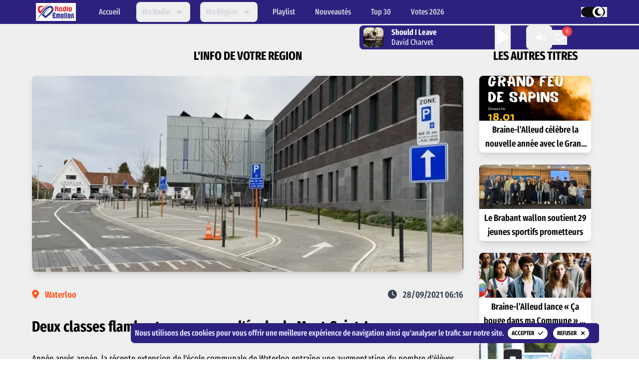

--- FILE ---
content_type: text/html; charset=utf-8
request_url: https://www.radioemotion.be/actualites/359
body_size: 14317
content:
<!DOCTYPE html><html lang="fr"><head><meta charSet="utf-8"/><meta name="viewport" content="width=device-width"/><title>Deux classes flambant-neuves pour l&#x27;école de Mont-Saint-Jean</title><meta name="robots" content="index,follow"/><meta name="description" content="Année après année, la récente extension de l&#x27;école communale de Waterloo entraîne une augmentation du nombre d&#x27;élèves. Pour les accueillir dans les meilleures conditions, 2 salles ont été réaménagées en profondeur par les services communaux. Un chantier compliqué qui a pu être mené à terme avant la rentrée scolaire."/><meta name="twitter:card" content="summary_large_image"/><meta property="og:title" content="Deux classes flambant-neuves pour l&#x27;école de Mont-Saint-Jean"/><meta property="og:description" content="Année après année, la récente extension de l&#x27;école communale de Waterloo entraîne une augmentation du nombre d&#x27;élèves. Pour les accueillir dans les meilleures conditions, 2 salles ont été réaménagées en profondeur par les services communaux. Un chantier compliqué qui a pu être mené à terme avant la rentrée scolaire."/><meta property="og:url" content="https://www.radioemotion.be/actualites/359"/><meta property="og:image" content="https://covers.radioemotion.be/images/infos/359.jpg"/><meta property="og:image:alt" content="Image de l&#x27;actualités"/><meta property="og:image:type" content="image/jpg"/><meta property="og:site_name" content="Radio Emotion"/><link rel="canonical" href="https://www.radioemotion.be/actualites/359"/><meta name="next-head-count" content="14"/><link rel="preconnect" data-href="https://fonts.googleapis.com/"/><link rel="preconnect" href="https://fonts.gstatic.com"/><link rel="manifest" href="/manifest.json"/><meta name="msapplication-TileColor" content="#ffffff"/><meta name="msapplication-config" content="/images/icons/apple-touch-icons/browserconfig.xml"/><meta name="theme-color" content="#ffffff"/><link rel="shortcut icon" href="/images/icons/favicon.ico" type="image/x-icon"/><link rel="apple-touch-icon" href="/images/icons/apple-touch-icons/apple-touch-icon.png"/><link rel="apple-touch-icon" sizes="57x57" href="/images/icons/apple-touch-icons/apple-touch-icon-57x57.png"/><link rel="apple-touch-icon" sizes="72x72" href="/images/icons/apple-touch-icons/apple-touch-icon-72x72.png"/><link rel="apple-touch-icon" sizes="76x76" href="/images/icons/apple-touch-icons/apple-touch-icon-76x76.png"/><link rel="apple-touch-icon" sizes="114x114" href="/images/icons/apple-touch-icons/apple-touch-icon-114x114.png"/><link rel="apple-touch-icon" sizes="120x120" href="/images/icons/apple-touch-icons/apple-touch-icon-120x120.png"/><link rel="apple-touch-icon" sizes="144x144" href="/images/icons/apple-touch-icons/apple-touch-icon-144x144.png"/><link rel="apple-touch-icon" sizes="152x152" href="/images/icons/apple-touch-icons/apple-touch-icon-152x152.png"/><link rel="apple-touch-icon" sizes="180x180" href="/images/icons/apple-touch-icons/apple-touch-icon-180x180.png"/><link rel="preconnect" href="https://fonts.gstatic.com" crossorigin /><link rel="preload" href="/_next/static/css/f54a89580805e47b.css" as="style"/><link rel="stylesheet" href="/_next/static/css/f54a89580805e47b.css" data-n-g=""/><noscript data-n-css=""></noscript><script defer="" nomodule="" src="/_next/static/chunks/polyfills-c67a75d1b6f99dc8.js"></script><script src="/_next/static/chunks/webpack-8e185536fd8bfc62.js" defer=""></script><script src="/_next/static/chunks/framework-5f4595e5518b5600.js" defer=""></script><script src="/_next/static/chunks/main-a77404a0598838e8.js" defer=""></script><script src="/_next/static/chunks/pages/_app-8d2fff5b560f1a5d.js" defer=""></script><script src="/_next/static/chunks/962-50c7262a37866f8f.js" defer=""></script><script src="/_next/static/chunks/434-dd959ff9b102baf7.js" defer=""></script><script src="/_next/static/chunks/764-9f49239d6e43b2a1.js" defer=""></script><script src="/_next/static/chunks/pages/actualites/%5Bid%5D-1b01e2c7cd7a72f8.js" defer=""></script><script src="/_next/static/0iiLVVQc2ssr0SO0VvH-l/_buildManifest.js" defer=""></script><script src="/_next/static/0iiLVVQc2ssr0SO0VvH-l/_ssgManifest.js" defer=""></script><style data-href="https://fonts.googleapis.com/css2?family=Fira+Sans+Extra+Condensed:ital,wght@0,100;0,200;0,300;0,400;0,500;0,600;0,700;0,800;0,900;1,100;1,200;1,300;1,400;1,500;1,600;1,700;1,800;1,900&display=swap">@font-face{font-family:'Fira Sans Extra Condensed';font-style:italic;font-weight:100;font-display:swap;src:url(https://fonts.gstatic.com/s/firasansextracondensed/v10/NaPOcYDaAO5dirw6IaFn7lPJFqXmS-M9Atn3wgda1fqW21-d.woff) format('woff')}@font-face{font-family:'Fira Sans Extra Condensed';font-style:italic;font-weight:200;font-display:swap;src:url(https://fonts.gstatic.com/s/firasansextracondensed/v10/NaPxcYDaAO5dirw6IaFn7lPJFqXmS-M9Atn3wgda1fqWd36-pw.woff) format('woff')}@font-face{font-family:'Fira Sans Extra Condensed';font-style:italic;font-weight:300;font-display:swap;src:url(https://fonts.gstatic.com/s/firasansextracondensed/v10/NaPxcYDaAO5dirw6IaFn7lPJFqXmS-M9Atn3wgda1fqWE32-pw.woff) format('woff')}@font-face{font-family:'Fira Sans Extra Condensed';font-style:italic;font-weight:400;font-display:swap;src:url(https://fonts.gstatic.com/s/firasansextracondensed/v10/NaPMcYDaAO5dirw6IaFn7lPJFqXmS-M9Atn3wgda1fquvA.woff) format('woff')}@font-face{font-family:'Fira Sans Extra Condensed';font-style:italic;font-weight:500;font-display:swap;src:url(https://fonts.gstatic.com/s/firasansextracondensed/v10/NaPxcYDaAO5dirw6IaFn7lPJFqXmS-M9Atn3wgda1fqWS3y-pw.woff) format('woff')}@font-face{font-family:'Fira Sans Extra Condensed';font-style:italic;font-weight:600;font-display:swap;src:url(https://fonts.gstatic.com/s/firasansextracondensed/v10/NaPxcYDaAO5dirw6IaFn7lPJFqXmS-M9Atn3wgda1fqWZ3u-pw.woff) format('woff')}@font-face{font-family:'Fira Sans Extra Condensed';font-style:italic;font-weight:700;font-display:swap;src:url(https://fonts.gstatic.com/s/firasansextracondensed/v10/NaPxcYDaAO5dirw6IaFn7lPJFqXmS-M9Atn3wgda1fqWA3q-pw.woff) format('woff')}@font-face{font-family:'Fira Sans Extra Condensed';font-style:italic;font-weight:800;font-display:swap;src:url(https://fonts.gstatic.com/s/firasansextracondensed/v10/NaPxcYDaAO5dirw6IaFn7lPJFqXmS-M9Atn3wgda1fqWH3m-pw.woff) format('woff')}@font-face{font-family:'Fira Sans Extra Condensed';font-style:italic;font-weight:900;font-display:swap;src:url(https://fonts.gstatic.com/s/firasansextracondensed/v10/NaPxcYDaAO5dirw6IaFn7lPJFqXmS-M9Atn3wgda1fqWO3i-pw.woff) format('woff')}@font-face{font-family:'Fira Sans Extra Condensed';font-style:normal;font-weight:100;font-display:swap;src:url(https://fonts.gstatic.com/s/firasansextracondensed/v10/NaPMcYDaAO5dirw6IaFn7lPJFqXmS-M9Atn3wgda3ZyuvA.woff) format('woff')}@font-face{font-family:'Fira Sans Extra Condensed';font-style:normal;font-weight:200;font-display:swap;src:url(https://fonts.gstatic.com/s/firasansextracondensed/v10/NaPPcYDaAO5dirw6IaFn7lPJFqXmS-M9Atn3wgda3TCPn3w.woff) format('woff')}@font-face{font-family:'Fira Sans Extra Condensed';font-style:normal;font-weight:300;font-display:swap;src:url(https://fonts.gstatic.com/s/firasansextracondensed/v10/NaPPcYDaAO5dirw6IaFn7lPJFqXmS-M9Atn3wgda3VSMn3w.woff) format('woff')}@font-face{font-family:'Fira Sans Extra Condensed';font-style:normal;font-weight:400;font-display:swap;src:url(https://fonts.gstatic.com/s/firasansextracondensed/v10/NaPKcYDaAO5dirw6IaFn7lPJFqXmS-M9Atn3wgda5fs.woff) format('woff')}@font-face{font-family:'Fira Sans Extra Condensed';font-style:normal;font-weight:500;font-display:swap;src:url(https://fonts.gstatic.com/s/firasansextracondensed/v10/NaPPcYDaAO5dirw6IaFn7lPJFqXmS-M9Atn3wgda3QyNn3w.woff) format('woff')}@font-face{font-family:'Fira Sans Extra Condensed';font-style:normal;font-weight:600;font-display:swap;src:url(https://fonts.gstatic.com/s/firasansextracondensed/v10/NaPPcYDaAO5dirw6IaFn7lPJFqXmS-M9Atn3wgda3SCKn3w.woff) format('woff')}@font-face{font-family:'Fira Sans Extra Condensed';font-style:normal;font-weight:700;font-display:swap;src:url(https://fonts.gstatic.com/s/firasansextracondensed/v10/NaPPcYDaAO5dirw6IaFn7lPJFqXmS-M9Atn3wgda3USLn3w.woff) format('woff')}@font-face{font-family:'Fira Sans Extra Condensed';font-style:normal;font-weight:800;font-display:swap;src:url(https://fonts.gstatic.com/s/firasansextracondensed/v10/NaPPcYDaAO5dirw6IaFn7lPJFqXmS-M9Atn3wgda3ViIn3w.woff) format('woff')}@font-face{font-family:'Fira Sans Extra Condensed';font-style:normal;font-weight:900;font-display:swap;src:url(https://fonts.gstatic.com/s/firasansextracondensed/v10/NaPPcYDaAO5dirw6IaFn7lPJFqXmS-M9Atn3wgda3XyJn3w.woff) format('woff')}@font-face{font-family:'Fira Sans Extra Condensed';font-style:italic;font-weight:100;font-display:swap;src:url(https://fonts.gstatic.com/s/firasansextracondensed/v10/NaPOcYDaAO5dirw6IaFn7lPJFqXmS-M9Atn3wgda1fqW22-UhEtVcW23HPY.woff2) format('woff2');unicode-range:U+0460-052F,U+1C80-1C88,U+20B4,U+2DE0-2DFF,U+A640-A69F,U+FE2E-FE2F}@font-face{font-family:'Fira Sans Extra Condensed';font-style:italic;font-weight:100;font-display:swap;src:url(https://fonts.gstatic.com/s/firasansextracondensed/v10/NaPOcYDaAO5dirw6IaFn7lPJFqXmS-M9Atn3wgda1fqW22-dhEtVcW23HPY.woff2) format('woff2');unicode-range:U+0301,U+0400-045F,U+0490-0491,U+04B0-04B1,U+2116}@font-face{font-family:'Fira Sans Extra Condensed';font-style:italic;font-weight:100;font-display:swap;src:url(https://fonts.gstatic.com/s/firasansextracondensed/v10/NaPOcYDaAO5dirw6IaFn7lPJFqXmS-M9Atn3wgda1fqW22-VhEtVcW23HPY.woff2) format('woff2');unicode-range:U+1F00-1FFF}@font-face{font-family:'Fira Sans Extra Condensed';font-style:italic;font-weight:100;font-display:swap;src:url(https://fonts.gstatic.com/s/firasansextracondensed/v10/NaPOcYDaAO5dirw6IaFn7lPJFqXmS-M9Atn3wgda1fqW22-ahEtVcW23HPY.woff2) format('woff2');unicode-range:U+0370-0377,U+037A-037F,U+0384-038A,U+038C,U+038E-03A1,U+03A3-03FF}@font-face{font-family:'Fira Sans Extra Condensed';font-style:italic;font-weight:100;font-display:swap;src:url(https://fonts.gstatic.com/s/firasansextracondensed/v10/NaPOcYDaAO5dirw6IaFn7lPJFqXmS-M9Atn3wgda1fqW22-WhEtVcW23HPY.woff2) format('woff2');unicode-range:U+0102-0103,U+0110-0111,U+0128-0129,U+0168-0169,U+01A0-01A1,U+01AF-01B0,U+0300-0301,U+0303-0304,U+0308-0309,U+0323,U+0329,U+1EA0-1EF9,U+20AB}@font-face{font-family:'Fira Sans Extra Condensed';font-style:italic;font-weight:100;font-display:swap;src:url(https://fonts.gstatic.com/s/firasansextracondensed/v10/NaPOcYDaAO5dirw6IaFn7lPJFqXmS-M9Atn3wgda1fqW22-XhEtVcW23HPY.woff2) format('woff2');unicode-range:U+0100-02AF,U+0304,U+0308,U+0329,U+1E00-1E9F,U+1EF2-1EFF,U+2020,U+20A0-20AB,U+20AD-20C0,U+2113,U+2C60-2C7F,U+A720-A7FF}@font-face{font-family:'Fira Sans Extra Condensed';font-style:italic;font-weight:100;font-display:swap;src:url(https://fonts.gstatic.com/s/firasansextracondensed/v10/NaPOcYDaAO5dirw6IaFn7lPJFqXmS-M9Atn3wgda1fqW22-ZhEtVcW23.woff2) format('woff2');unicode-range:U+0000-00FF,U+0131,U+0152-0153,U+02BB-02BC,U+02C6,U+02DA,U+02DC,U+0304,U+0308,U+0329,U+2000-206F,U+2074,U+20AC,U+2122,U+2191,U+2193,U+2212,U+2215,U+FEFF,U+FFFD}@font-face{font-family:'Fira Sans Extra Condensed';font-style:italic;font-weight:200;font-display:swap;src:url(https://fonts.gstatic.com/s/firasansextracondensed/v10/NaPxcYDaAO5dirw6IaFn7lPJFqXmS-M9Atn3wgda1fqWd36Orm56WWe_JM8A.woff2) format('woff2');unicode-range:U+0460-052F,U+1C80-1C88,U+20B4,U+2DE0-2DFF,U+A640-A69F,U+FE2E-FE2F}@font-face{font-family:'Fira Sans Extra Condensed';font-style:italic;font-weight:200;font-display:swap;src:url(https://fonts.gstatic.com/s/firasansextracondensed/v10/NaPxcYDaAO5dirw6IaFn7lPJFqXmS-M9Atn3wgda1fqWd36Op256WWe_JM8A.woff2) format('woff2');unicode-range:U+0301,U+0400-045F,U+0490-0491,U+04B0-04B1,U+2116}@font-face{font-family:'Fira Sans Extra Condensed';font-style:italic;font-weight:200;font-display:swap;src:url(https://fonts.gstatic.com/s/firasansextracondensed/v10/NaPxcYDaAO5dirw6IaFn7lPJFqXmS-M9Atn3wgda1fqWd36Or256WWe_JM8A.woff2) format('woff2');unicode-range:U+1F00-1FFF}@font-face{font-family:'Fira Sans Extra Condensed';font-style:italic;font-weight:200;font-display:swap;src:url(https://fonts.gstatic.com/s/firasansextracondensed/v10/NaPxcYDaAO5dirw6IaFn7lPJFqXmS-M9Atn3wgda1fqWd36OoG56WWe_JM8A.woff2) format('woff2');unicode-range:U+0370-0377,U+037A-037F,U+0384-038A,U+038C,U+038E-03A1,U+03A3-03FF}@font-face{font-family:'Fira Sans Extra Condensed';font-style:italic;font-weight:200;font-display:swap;src:url(https://fonts.gstatic.com/s/firasansextracondensed/v10/NaPxcYDaAO5dirw6IaFn7lPJFqXmS-M9Atn3wgda1fqWd36OrG56WWe_JM8A.woff2) format('woff2');unicode-range:U+0102-0103,U+0110-0111,U+0128-0129,U+0168-0169,U+01A0-01A1,U+01AF-01B0,U+0300-0301,U+0303-0304,U+0308-0309,U+0323,U+0329,U+1EA0-1EF9,U+20AB}@font-face{font-family:'Fira Sans Extra Condensed';font-style:italic;font-weight:200;font-display:swap;src:url(https://fonts.gstatic.com/s/firasansextracondensed/v10/NaPxcYDaAO5dirw6IaFn7lPJFqXmS-M9Atn3wgda1fqWd36OrW56WWe_JM8A.woff2) format('woff2');unicode-range:U+0100-02AF,U+0304,U+0308,U+0329,U+1E00-1E9F,U+1EF2-1EFF,U+2020,U+20A0-20AB,U+20AD-20C0,U+2113,U+2C60-2C7F,U+A720-A7FF}@font-face{font-family:'Fira Sans Extra Condensed';font-style:italic;font-weight:200;font-display:swap;src:url(https://fonts.gstatic.com/s/firasansextracondensed/v10/NaPxcYDaAO5dirw6IaFn7lPJFqXmS-M9Atn3wgda1fqWd36Oo256WWe_JA.woff2) format('woff2');unicode-range:U+0000-00FF,U+0131,U+0152-0153,U+02BB-02BC,U+02C6,U+02DA,U+02DC,U+0304,U+0308,U+0329,U+2000-206F,U+2074,U+20AC,U+2122,U+2191,U+2193,U+2212,U+2215,U+FEFF,U+FFFD}@font-face{font-family:'Fira Sans Extra Condensed';font-style:italic;font-weight:300;font-display:swap;src:url(https://fonts.gstatic.com/s/firasansextracondensed/v10/NaPxcYDaAO5dirw6IaFn7lPJFqXmS-M9Atn3wgda1fqWE32Orm56WWe_JM8A.woff2) format('woff2');unicode-range:U+0460-052F,U+1C80-1C88,U+20B4,U+2DE0-2DFF,U+A640-A69F,U+FE2E-FE2F}@font-face{font-family:'Fira Sans Extra Condensed';font-style:italic;font-weight:300;font-display:swap;src:url(https://fonts.gstatic.com/s/firasansextracondensed/v10/NaPxcYDaAO5dirw6IaFn7lPJFqXmS-M9Atn3wgda1fqWE32Op256WWe_JM8A.woff2) format('woff2');unicode-range:U+0301,U+0400-045F,U+0490-0491,U+04B0-04B1,U+2116}@font-face{font-family:'Fira Sans Extra Condensed';font-style:italic;font-weight:300;font-display:swap;src:url(https://fonts.gstatic.com/s/firasansextracondensed/v10/NaPxcYDaAO5dirw6IaFn7lPJFqXmS-M9Atn3wgda1fqWE32Or256WWe_JM8A.woff2) format('woff2');unicode-range:U+1F00-1FFF}@font-face{font-family:'Fira Sans Extra Condensed';font-style:italic;font-weight:300;font-display:swap;src:url(https://fonts.gstatic.com/s/firasansextracondensed/v10/NaPxcYDaAO5dirw6IaFn7lPJFqXmS-M9Atn3wgda1fqWE32OoG56WWe_JM8A.woff2) format('woff2');unicode-range:U+0370-0377,U+037A-037F,U+0384-038A,U+038C,U+038E-03A1,U+03A3-03FF}@font-face{font-family:'Fira Sans Extra Condensed';font-style:italic;font-weight:300;font-display:swap;src:url(https://fonts.gstatic.com/s/firasansextracondensed/v10/NaPxcYDaAO5dirw6IaFn7lPJFqXmS-M9Atn3wgda1fqWE32OrG56WWe_JM8A.woff2) format('woff2');unicode-range:U+0102-0103,U+0110-0111,U+0128-0129,U+0168-0169,U+01A0-01A1,U+01AF-01B0,U+0300-0301,U+0303-0304,U+0308-0309,U+0323,U+0329,U+1EA0-1EF9,U+20AB}@font-face{font-family:'Fira Sans Extra Condensed';font-style:italic;font-weight:300;font-display:swap;src:url(https://fonts.gstatic.com/s/firasansextracondensed/v10/NaPxcYDaAO5dirw6IaFn7lPJFqXmS-M9Atn3wgda1fqWE32OrW56WWe_JM8A.woff2) format('woff2');unicode-range:U+0100-02AF,U+0304,U+0308,U+0329,U+1E00-1E9F,U+1EF2-1EFF,U+2020,U+20A0-20AB,U+20AD-20C0,U+2113,U+2C60-2C7F,U+A720-A7FF}@font-face{font-family:'Fira Sans Extra Condensed';font-style:italic;font-weight:300;font-display:swap;src:url(https://fonts.gstatic.com/s/firasansextracondensed/v10/NaPxcYDaAO5dirw6IaFn7lPJFqXmS-M9Atn3wgda1fqWE32Oo256WWe_JA.woff2) format('woff2');unicode-range:U+0000-00FF,U+0131,U+0152-0153,U+02BB-02BC,U+02C6,U+02DA,U+02DC,U+0304,U+0308,U+0329,U+2000-206F,U+2074,U+20AC,U+2122,U+2191,U+2193,U+2212,U+2215,U+FEFF,U+FFFD}@font-face{font-family:'Fira Sans Extra Condensed';font-style:italic;font-weight:400;font-display:swap;src:url(https://fonts.gstatic.com/s/firasansextracondensed/v10/NaPMcYDaAO5dirw6IaFn7lPJFqXmS-M9Atn3wgda1fqetV-bjkx3c122.woff2) format('woff2');unicode-range:U+0460-052F,U+1C80-1C88,U+20B4,U+2DE0-2DFF,U+A640-A69F,U+FE2E-FE2F}@font-face{font-family:'Fira Sans Extra Condensed';font-style:italic;font-weight:400;font-display:swap;src:url(https://fonts.gstatic.com/s/firasansextracondensed/v10/NaPMcYDaAO5dirw6IaFn7lPJFqXmS-M9Atn3wgda1fqevF-bjkx3c122.woff2) format('woff2');unicode-range:U+0301,U+0400-045F,U+0490-0491,U+04B0-04B1,U+2116}@font-face{font-family:'Fira Sans Extra Condensed';font-style:italic;font-weight:400;font-display:swap;src:url(https://fonts.gstatic.com/s/firasansextracondensed/v10/NaPMcYDaAO5dirw6IaFn7lPJFqXmS-M9Atn3wgda1fqetF-bjkx3c122.woff2) format('woff2');unicode-range:U+1F00-1FFF}@font-face{font-family:'Fira Sans Extra Condensed';font-style:italic;font-weight:400;font-display:swap;src:url(https://fonts.gstatic.com/s/firasansextracondensed/v10/NaPMcYDaAO5dirw6IaFn7lPJFqXmS-M9Atn3wgda1fqeu1-bjkx3c122.woff2) format('woff2');unicode-range:U+0370-0377,U+037A-037F,U+0384-038A,U+038C,U+038E-03A1,U+03A3-03FF}@font-face{font-family:'Fira Sans Extra Condensed';font-style:italic;font-weight:400;font-display:swap;src:url(https://fonts.gstatic.com/s/firasansextracondensed/v10/NaPMcYDaAO5dirw6IaFn7lPJFqXmS-M9Atn3wgda1fqet1-bjkx3c122.woff2) format('woff2');unicode-range:U+0102-0103,U+0110-0111,U+0128-0129,U+0168-0169,U+01A0-01A1,U+01AF-01B0,U+0300-0301,U+0303-0304,U+0308-0309,U+0323,U+0329,U+1EA0-1EF9,U+20AB}@font-face{font-family:'Fira Sans Extra Condensed';font-style:italic;font-weight:400;font-display:swap;src:url(https://fonts.gstatic.com/s/firasansextracondensed/v10/NaPMcYDaAO5dirw6IaFn7lPJFqXmS-M9Atn3wgda1fqetl-bjkx3c122.woff2) format('woff2');unicode-range:U+0100-02AF,U+0304,U+0308,U+0329,U+1E00-1E9F,U+1EF2-1EFF,U+2020,U+20A0-20AB,U+20AD-20C0,U+2113,U+2C60-2C7F,U+A720-A7FF}@font-face{font-family:'Fira Sans Extra Condensed';font-style:italic;font-weight:400;font-display:swap;src:url(https://fonts.gstatic.com/s/firasansextracondensed/v10/NaPMcYDaAO5dirw6IaFn7lPJFqXmS-M9Atn3wgda1fqeuF-bjkx3cw.woff2) format('woff2');unicode-range:U+0000-00FF,U+0131,U+0152-0153,U+02BB-02BC,U+02C6,U+02DA,U+02DC,U+0304,U+0308,U+0329,U+2000-206F,U+2074,U+20AC,U+2122,U+2191,U+2193,U+2212,U+2215,U+FEFF,U+FFFD}@font-face{font-family:'Fira Sans Extra Condensed';font-style:italic;font-weight:500;font-display:swap;src:url(https://fonts.gstatic.com/s/firasansextracondensed/v10/NaPxcYDaAO5dirw6IaFn7lPJFqXmS-M9Atn3wgda1fqWS3yOrm56WWe_JM8A.woff2) format('woff2');unicode-range:U+0460-052F,U+1C80-1C88,U+20B4,U+2DE0-2DFF,U+A640-A69F,U+FE2E-FE2F}@font-face{font-family:'Fira Sans Extra Condensed';font-style:italic;font-weight:500;font-display:swap;src:url(https://fonts.gstatic.com/s/firasansextracondensed/v10/NaPxcYDaAO5dirw6IaFn7lPJFqXmS-M9Atn3wgda1fqWS3yOp256WWe_JM8A.woff2) format('woff2');unicode-range:U+0301,U+0400-045F,U+0490-0491,U+04B0-04B1,U+2116}@font-face{font-family:'Fira Sans Extra Condensed';font-style:italic;font-weight:500;font-display:swap;src:url(https://fonts.gstatic.com/s/firasansextracondensed/v10/NaPxcYDaAO5dirw6IaFn7lPJFqXmS-M9Atn3wgda1fqWS3yOr256WWe_JM8A.woff2) format('woff2');unicode-range:U+1F00-1FFF}@font-face{font-family:'Fira Sans Extra Condensed';font-style:italic;font-weight:500;font-display:swap;src:url(https://fonts.gstatic.com/s/firasansextracondensed/v10/NaPxcYDaAO5dirw6IaFn7lPJFqXmS-M9Atn3wgda1fqWS3yOoG56WWe_JM8A.woff2) format('woff2');unicode-range:U+0370-0377,U+037A-037F,U+0384-038A,U+038C,U+038E-03A1,U+03A3-03FF}@font-face{font-family:'Fira Sans Extra Condensed';font-style:italic;font-weight:500;font-display:swap;src:url(https://fonts.gstatic.com/s/firasansextracondensed/v10/NaPxcYDaAO5dirw6IaFn7lPJFqXmS-M9Atn3wgda1fqWS3yOrG56WWe_JM8A.woff2) format('woff2');unicode-range:U+0102-0103,U+0110-0111,U+0128-0129,U+0168-0169,U+01A0-01A1,U+01AF-01B0,U+0300-0301,U+0303-0304,U+0308-0309,U+0323,U+0329,U+1EA0-1EF9,U+20AB}@font-face{font-family:'Fira Sans Extra Condensed';font-style:italic;font-weight:500;font-display:swap;src:url(https://fonts.gstatic.com/s/firasansextracondensed/v10/NaPxcYDaAO5dirw6IaFn7lPJFqXmS-M9Atn3wgda1fqWS3yOrW56WWe_JM8A.woff2) format('woff2');unicode-range:U+0100-02AF,U+0304,U+0308,U+0329,U+1E00-1E9F,U+1EF2-1EFF,U+2020,U+20A0-20AB,U+20AD-20C0,U+2113,U+2C60-2C7F,U+A720-A7FF}@font-face{font-family:'Fira Sans Extra Condensed';font-style:italic;font-weight:500;font-display:swap;src:url(https://fonts.gstatic.com/s/firasansextracondensed/v10/NaPxcYDaAO5dirw6IaFn7lPJFqXmS-M9Atn3wgda1fqWS3yOo256WWe_JA.woff2) format('woff2');unicode-range:U+0000-00FF,U+0131,U+0152-0153,U+02BB-02BC,U+02C6,U+02DA,U+02DC,U+0304,U+0308,U+0329,U+2000-206F,U+2074,U+20AC,U+2122,U+2191,U+2193,U+2212,U+2215,U+FEFF,U+FFFD}@font-face{font-family:'Fira Sans Extra Condensed';font-style:italic;font-weight:600;font-display:swap;src:url(https://fonts.gstatic.com/s/firasansextracondensed/v10/NaPxcYDaAO5dirw6IaFn7lPJFqXmS-M9Atn3wgda1fqWZ3uOrm56WWe_JM8A.woff2) format('woff2');unicode-range:U+0460-052F,U+1C80-1C88,U+20B4,U+2DE0-2DFF,U+A640-A69F,U+FE2E-FE2F}@font-face{font-family:'Fira Sans Extra Condensed';font-style:italic;font-weight:600;font-display:swap;src:url(https://fonts.gstatic.com/s/firasansextracondensed/v10/NaPxcYDaAO5dirw6IaFn7lPJFqXmS-M9Atn3wgda1fqWZ3uOp256WWe_JM8A.woff2) format('woff2');unicode-range:U+0301,U+0400-045F,U+0490-0491,U+04B0-04B1,U+2116}@font-face{font-family:'Fira Sans Extra Condensed';font-style:italic;font-weight:600;font-display:swap;src:url(https://fonts.gstatic.com/s/firasansextracondensed/v10/NaPxcYDaAO5dirw6IaFn7lPJFqXmS-M9Atn3wgda1fqWZ3uOr256WWe_JM8A.woff2) format('woff2');unicode-range:U+1F00-1FFF}@font-face{font-family:'Fira Sans Extra Condensed';font-style:italic;font-weight:600;font-display:swap;src:url(https://fonts.gstatic.com/s/firasansextracondensed/v10/NaPxcYDaAO5dirw6IaFn7lPJFqXmS-M9Atn3wgda1fqWZ3uOoG56WWe_JM8A.woff2) format('woff2');unicode-range:U+0370-0377,U+037A-037F,U+0384-038A,U+038C,U+038E-03A1,U+03A3-03FF}@font-face{font-family:'Fira Sans Extra Condensed';font-style:italic;font-weight:600;font-display:swap;src:url(https://fonts.gstatic.com/s/firasansextracondensed/v10/NaPxcYDaAO5dirw6IaFn7lPJFqXmS-M9Atn3wgda1fqWZ3uOrG56WWe_JM8A.woff2) format('woff2');unicode-range:U+0102-0103,U+0110-0111,U+0128-0129,U+0168-0169,U+01A0-01A1,U+01AF-01B0,U+0300-0301,U+0303-0304,U+0308-0309,U+0323,U+0329,U+1EA0-1EF9,U+20AB}@font-face{font-family:'Fira Sans Extra Condensed';font-style:italic;font-weight:600;font-display:swap;src:url(https://fonts.gstatic.com/s/firasansextracondensed/v10/NaPxcYDaAO5dirw6IaFn7lPJFqXmS-M9Atn3wgda1fqWZ3uOrW56WWe_JM8A.woff2) format('woff2');unicode-range:U+0100-02AF,U+0304,U+0308,U+0329,U+1E00-1E9F,U+1EF2-1EFF,U+2020,U+20A0-20AB,U+20AD-20C0,U+2113,U+2C60-2C7F,U+A720-A7FF}@font-face{font-family:'Fira Sans Extra Condensed';font-style:italic;font-weight:600;font-display:swap;src:url(https://fonts.gstatic.com/s/firasansextracondensed/v10/NaPxcYDaAO5dirw6IaFn7lPJFqXmS-M9Atn3wgda1fqWZ3uOo256WWe_JA.woff2) format('woff2');unicode-range:U+0000-00FF,U+0131,U+0152-0153,U+02BB-02BC,U+02C6,U+02DA,U+02DC,U+0304,U+0308,U+0329,U+2000-206F,U+2074,U+20AC,U+2122,U+2191,U+2193,U+2212,U+2215,U+FEFF,U+FFFD}@font-face{font-family:'Fira Sans Extra Condensed';font-style:italic;font-weight:700;font-display:swap;src:url(https://fonts.gstatic.com/s/firasansextracondensed/v10/NaPxcYDaAO5dirw6IaFn7lPJFqXmS-M9Atn3wgda1fqWA3qOrm56WWe_JM8A.woff2) format('woff2');unicode-range:U+0460-052F,U+1C80-1C88,U+20B4,U+2DE0-2DFF,U+A640-A69F,U+FE2E-FE2F}@font-face{font-family:'Fira Sans Extra Condensed';font-style:italic;font-weight:700;font-display:swap;src:url(https://fonts.gstatic.com/s/firasansextracondensed/v10/NaPxcYDaAO5dirw6IaFn7lPJFqXmS-M9Atn3wgda1fqWA3qOp256WWe_JM8A.woff2) format('woff2');unicode-range:U+0301,U+0400-045F,U+0490-0491,U+04B0-04B1,U+2116}@font-face{font-family:'Fira Sans Extra Condensed';font-style:italic;font-weight:700;font-display:swap;src:url(https://fonts.gstatic.com/s/firasansextracondensed/v10/NaPxcYDaAO5dirw6IaFn7lPJFqXmS-M9Atn3wgda1fqWA3qOr256WWe_JM8A.woff2) format('woff2');unicode-range:U+1F00-1FFF}@font-face{font-family:'Fira Sans Extra Condensed';font-style:italic;font-weight:700;font-display:swap;src:url(https://fonts.gstatic.com/s/firasansextracondensed/v10/NaPxcYDaAO5dirw6IaFn7lPJFqXmS-M9Atn3wgda1fqWA3qOoG56WWe_JM8A.woff2) format('woff2');unicode-range:U+0370-0377,U+037A-037F,U+0384-038A,U+038C,U+038E-03A1,U+03A3-03FF}@font-face{font-family:'Fira Sans Extra Condensed';font-style:italic;font-weight:700;font-display:swap;src:url(https://fonts.gstatic.com/s/firasansextracondensed/v10/NaPxcYDaAO5dirw6IaFn7lPJFqXmS-M9Atn3wgda1fqWA3qOrG56WWe_JM8A.woff2) format('woff2');unicode-range:U+0102-0103,U+0110-0111,U+0128-0129,U+0168-0169,U+01A0-01A1,U+01AF-01B0,U+0300-0301,U+0303-0304,U+0308-0309,U+0323,U+0329,U+1EA0-1EF9,U+20AB}@font-face{font-family:'Fira Sans Extra Condensed';font-style:italic;font-weight:700;font-display:swap;src:url(https://fonts.gstatic.com/s/firasansextracondensed/v10/NaPxcYDaAO5dirw6IaFn7lPJFqXmS-M9Atn3wgda1fqWA3qOrW56WWe_JM8A.woff2) format('woff2');unicode-range:U+0100-02AF,U+0304,U+0308,U+0329,U+1E00-1E9F,U+1EF2-1EFF,U+2020,U+20A0-20AB,U+20AD-20C0,U+2113,U+2C60-2C7F,U+A720-A7FF}@font-face{font-family:'Fira Sans Extra Condensed';font-style:italic;font-weight:700;font-display:swap;src:url(https://fonts.gstatic.com/s/firasansextracondensed/v10/NaPxcYDaAO5dirw6IaFn7lPJFqXmS-M9Atn3wgda1fqWA3qOo256WWe_JA.woff2) format('woff2');unicode-range:U+0000-00FF,U+0131,U+0152-0153,U+02BB-02BC,U+02C6,U+02DA,U+02DC,U+0304,U+0308,U+0329,U+2000-206F,U+2074,U+20AC,U+2122,U+2191,U+2193,U+2212,U+2215,U+FEFF,U+FFFD}@font-face{font-family:'Fira Sans Extra Condensed';font-style:italic;font-weight:800;font-display:swap;src:url(https://fonts.gstatic.com/s/firasansextracondensed/v10/NaPxcYDaAO5dirw6IaFn7lPJFqXmS-M9Atn3wgda1fqWH3mOrm56WWe_JM8A.woff2) format('woff2');unicode-range:U+0460-052F,U+1C80-1C88,U+20B4,U+2DE0-2DFF,U+A640-A69F,U+FE2E-FE2F}@font-face{font-family:'Fira Sans Extra Condensed';font-style:italic;font-weight:800;font-display:swap;src:url(https://fonts.gstatic.com/s/firasansextracondensed/v10/NaPxcYDaAO5dirw6IaFn7lPJFqXmS-M9Atn3wgda1fqWH3mOp256WWe_JM8A.woff2) format('woff2');unicode-range:U+0301,U+0400-045F,U+0490-0491,U+04B0-04B1,U+2116}@font-face{font-family:'Fira Sans Extra Condensed';font-style:italic;font-weight:800;font-display:swap;src:url(https://fonts.gstatic.com/s/firasansextracondensed/v10/NaPxcYDaAO5dirw6IaFn7lPJFqXmS-M9Atn3wgda1fqWH3mOr256WWe_JM8A.woff2) format('woff2');unicode-range:U+1F00-1FFF}@font-face{font-family:'Fira Sans Extra Condensed';font-style:italic;font-weight:800;font-display:swap;src:url(https://fonts.gstatic.com/s/firasansextracondensed/v10/NaPxcYDaAO5dirw6IaFn7lPJFqXmS-M9Atn3wgda1fqWH3mOoG56WWe_JM8A.woff2) format('woff2');unicode-range:U+0370-0377,U+037A-037F,U+0384-038A,U+038C,U+038E-03A1,U+03A3-03FF}@font-face{font-family:'Fira Sans Extra Condensed';font-style:italic;font-weight:800;font-display:swap;src:url(https://fonts.gstatic.com/s/firasansextracondensed/v10/NaPxcYDaAO5dirw6IaFn7lPJFqXmS-M9Atn3wgda1fqWH3mOrG56WWe_JM8A.woff2) format('woff2');unicode-range:U+0102-0103,U+0110-0111,U+0128-0129,U+0168-0169,U+01A0-01A1,U+01AF-01B0,U+0300-0301,U+0303-0304,U+0308-0309,U+0323,U+0329,U+1EA0-1EF9,U+20AB}@font-face{font-family:'Fira Sans Extra Condensed';font-style:italic;font-weight:800;font-display:swap;src:url(https://fonts.gstatic.com/s/firasansextracondensed/v10/NaPxcYDaAO5dirw6IaFn7lPJFqXmS-M9Atn3wgda1fqWH3mOrW56WWe_JM8A.woff2) format('woff2');unicode-range:U+0100-02AF,U+0304,U+0308,U+0329,U+1E00-1E9F,U+1EF2-1EFF,U+2020,U+20A0-20AB,U+20AD-20C0,U+2113,U+2C60-2C7F,U+A720-A7FF}@font-face{font-family:'Fira Sans Extra Condensed';font-style:italic;font-weight:800;font-display:swap;src:url(https://fonts.gstatic.com/s/firasansextracondensed/v10/NaPxcYDaAO5dirw6IaFn7lPJFqXmS-M9Atn3wgda1fqWH3mOo256WWe_JA.woff2) format('woff2');unicode-range:U+0000-00FF,U+0131,U+0152-0153,U+02BB-02BC,U+02C6,U+02DA,U+02DC,U+0304,U+0308,U+0329,U+2000-206F,U+2074,U+20AC,U+2122,U+2191,U+2193,U+2212,U+2215,U+FEFF,U+FFFD}@font-face{font-family:'Fira Sans Extra Condensed';font-style:italic;font-weight:900;font-display:swap;src:url(https://fonts.gstatic.com/s/firasansextracondensed/v10/NaPxcYDaAO5dirw6IaFn7lPJFqXmS-M9Atn3wgda1fqWO3iOrm56WWe_JM8A.woff2) format('woff2');unicode-range:U+0460-052F,U+1C80-1C88,U+20B4,U+2DE0-2DFF,U+A640-A69F,U+FE2E-FE2F}@font-face{font-family:'Fira Sans Extra Condensed';font-style:italic;font-weight:900;font-display:swap;src:url(https://fonts.gstatic.com/s/firasansextracondensed/v10/NaPxcYDaAO5dirw6IaFn7lPJFqXmS-M9Atn3wgda1fqWO3iOp256WWe_JM8A.woff2) format('woff2');unicode-range:U+0301,U+0400-045F,U+0490-0491,U+04B0-04B1,U+2116}@font-face{font-family:'Fira Sans Extra Condensed';font-style:italic;font-weight:900;font-display:swap;src:url(https://fonts.gstatic.com/s/firasansextracondensed/v10/NaPxcYDaAO5dirw6IaFn7lPJFqXmS-M9Atn3wgda1fqWO3iOr256WWe_JM8A.woff2) format('woff2');unicode-range:U+1F00-1FFF}@font-face{font-family:'Fira Sans Extra Condensed';font-style:italic;font-weight:900;font-display:swap;src:url(https://fonts.gstatic.com/s/firasansextracondensed/v10/NaPxcYDaAO5dirw6IaFn7lPJFqXmS-M9Atn3wgda1fqWO3iOoG56WWe_JM8A.woff2) format('woff2');unicode-range:U+0370-0377,U+037A-037F,U+0384-038A,U+038C,U+038E-03A1,U+03A3-03FF}@font-face{font-family:'Fira Sans Extra Condensed';font-style:italic;font-weight:900;font-display:swap;src:url(https://fonts.gstatic.com/s/firasansextracondensed/v10/NaPxcYDaAO5dirw6IaFn7lPJFqXmS-M9Atn3wgda1fqWO3iOrG56WWe_JM8A.woff2) format('woff2');unicode-range:U+0102-0103,U+0110-0111,U+0128-0129,U+0168-0169,U+01A0-01A1,U+01AF-01B0,U+0300-0301,U+0303-0304,U+0308-0309,U+0323,U+0329,U+1EA0-1EF9,U+20AB}@font-face{font-family:'Fira Sans Extra Condensed';font-style:italic;font-weight:900;font-display:swap;src:url(https://fonts.gstatic.com/s/firasansextracondensed/v10/NaPxcYDaAO5dirw6IaFn7lPJFqXmS-M9Atn3wgda1fqWO3iOrW56WWe_JM8A.woff2) format('woff2');unicode-range:U+0100-02AF,U+0304,U+0308,U+0329,U+1E00-1E9F,U+1EF2-1EFF,U+2020,U+20A0-20AB,U+20AD-20C0,U+2113,U+2C60-2C7F,U+A720-A7FF}@font-face{font-family:'Fira Sans Extra Condensed';font-style:italic;font-weight:900;font-display:swap;src:url(https://fonts.gstatic.com/s/firasansextracondensed/v10/NaPxcYDaAO5dirw6IaFn7lPJFqXmS-M9Atn3wgda1fqWO3iOo256WWe_JA.woff2) format('woff2');unicode-range:U+0000-00FF,U+0131,U+0152-0153,U+02BB-02BC,U+02C6,U+02DA,U+02DC,U+0304,U+0308,U+0329,U+2000-206F,U+2074,U+20AC,U+2122,U+2191,U+2193,U+2212,U+2215,U+FEFF,U+FFFD}@font-face{font-family:'Fira Sans Extra Condensed';font-style:normal;font-weight:100;font-display:swap;src:url(https://fonts.gstatic.com/s/firasansextracondensed/v10/NaPMcYDaAO5dirw6IaFn7lPJFqXmS-M9Atn3wgda3ZyetV-bjkx3c122.woff2) format('woff2');unicode-range:U+0460-052F,U+1C80-1C88,U+20B4,U+2DE0-2DFF,U+A640-A69F,U+FE2E-FE2F}@font-face{font-family:'Fira Sans Extra Condensed';font-style:normal;font-weight:100;font-display:swap;src:url(https://fonts.gstatic.com/s/firasansextracondensed/v10/NaPMcYDaAO5dirw6IaFn7lPJFqXmS-M9Atn3wgda3ZyevF-bjkx3c122.woff2) format('woff2');unicode-range:U+0301,U+0400-045F,U+0490-0491,U+04B0-04B1,U+2116}@font-face{font-family:'Fira Sans Extra Condensed';font-style:normal;font-weight:100;font-display:swap;src:url(https://fonts.gstatic.com/s/firasansextracondensed/v10/NaPMcYDaAO5dirw6IaFn7lPJFqXmS-M9Atn3wgda3ZyetF-bjkx3c122.woff2) format('woff2');unicode-range:U+1F00-1FFF}@font-face{font-family:'Fira Sans Extra Condensed';font-style:normal;font-weight:100;font-display:swap;src:url(https://fonts.gstatic.com/s/firasansextracondensed/v10/NaPMcYDaAO5dirw6IaFn7lPJFqXmS-M9Atn3wgda3Zyeu1-bjkx3c122.woff2) format('woff2');unicode-range:U+0370-0377,U+037A-037F,U+0384-038A,U+038C,U+038E-03A1,U+03A3-03FF}@font-face{font-family:'Fira Sans Extra Condensed';font-style:normal;font-weight:100;font-display:swap;src:url(https://fonts.gstatic.com/s/firasansextracondensed/v10/NaPMcYDaAO5dirw6IaFn7lPJFqXmS-M9Atn3wgda3Zyet1-bjkx3c122.woff2) format('woff2');unicode-range:U+0102-0103,U+0110-0111,U+0128-0129,U+0168-0169,U+01A0-01A1,U+01AF-01B0,U+0300-0301,U+0303-0304,U+0308-0309,U+0323,U+0329,U+1EA0-1EF9,U+20AB}@font-face{font-family:'Fira Sans Extra Condensed';font-style:normal;font-weight:100;font-display:swap;src:url(https://fonts.gstatic.com/s/firasansextracondensed/v10/NaPMcYDaAO5dirw6IaFn7lPJFqXmS-M9Atn3wgda3Zyetl-bjkx3c122.woff2) format('woff2');unicode-range:U+0100-02AF,U+0304,U+0308,U+0329,U+1E00-1E9F,U+1EF2-1EFF,U+2020,U+20A0-20AB,U+20AD-20C0,U+2113,U+2C60-2C7F,U+A720-A7FF}@font-face{font-family:'Fira Sans Extra Condensed';font-style:normal;font-weight:100;font-display:swap;src:url(https://fonts.gstatic.com/s/firasansextracondensed/v10/NaPMcYDaAO5dirw6IaFn7lPJFqXmS-M9Atn3wgda3ZyeuF-bjkx3cw.woff2) format('woff2');unicode-range:U+0000-00FF,U+0131,U+0152-0153,U+02BB-02BC,U+02C6,U+02DA,U+02DC,U+0304,U+0308,U+0329,U+2000-206F,U+2074,U+20AC,U+2122,U+2191,U+2193,U+2212,U+2215,U+FEFF,U+FFFD}@font-face{font-family:'Fira Sans Extra Condensed';font-style:normal;font-weight:200;font-display:swap;src:url(https://fonts.gstatic.com/s/firasansextracondensed/v10/NaPPcYDaAO5dirw6IaFn7lPJFqXmS-M9Atn3wgda3TCPr3W-oWR9e2WPJQ.woff2) format('woff2');unicode-range:U+0460-052F,U+1C80-1C88,U+20B4,U+2DE0-2DFF,U+A640-A69F,U+FE2E-FE2F}@font-face{font-family:'Fira Sans Extra Condensed';font-style:normal;font-weight:200;font-display:swap;src:url(https://fonts.gstatic.com/s/firasansextracondensed/v10/NaPPcYDaAO5dirw6IaFn7lPJFqXmS-M9Atn3wgda3TCPr3y-oWR9e2WPJQ.woff2) format('woff2');unicode-range:U+0301,U+0400-045F,U+0490-0491,U+04B0-04B1,U+2116}@font-face{font-family:'Fira Sans Extra Condensed';font-style:normal;font-weight:200;font-display:swap;src:url(https://fonts.gstatic.com/s/firasansextracondensed/v10/NaPPcYDaAO5dirw6IaFn7lPJFqXmS-M9Atn3wgda3TCPr3S-oWR9e2WPJQ.woff2) format('woff2');unicode-range:U+1F00-1FFF}@font-face{font-family:'Fira Sans Extra Condensed';font-style:normal;font-weight:200;font-display:swap;src:url(https://fonts.gstatic.com/s/firasansextracondensed/v10/NaPPcYDaAO5dirw6IaFn7lPJFqXmS-M9Atn3wgda3TCPr3u-oWR9e2WPJQ.woff2) format('woff2');unicode-range:U+0370-0377,U+037A-037F,U+0384-038A,U+038C,U+038E-03A1,U+03A3-03FF}@font-face{font-family:'Fira Sans Extra Condensed';font-style:normal;font-weight:200;font-display:swap;src:url(https://fonts.gstatic.com/s/firasansextracondensed/v10/NaPPcYDaAO5dirw6IaFn7lPJFqXmS-M9Atn3wgda3TCPr3e-oWR9e2WPJQ.woff2) format('woff2');unicode-range:U+0102-0103,U+0110-0111,U+0128-0129,U+0168-0169,U+01A0-01A1,U+01AF-01B0,U+0300-0301,U+0303-0304,U+0308-0309,U+0323,U+0329,U+1EA0-1EF9,U+20AB}@font-face{font-family:'Fira Sans Extra Condensed';font-style:normal;font-weight:200;font-display:swap;src:url(https://fonts.gstatic.com/s/firasansextracondensed/v10/NaPPcYDaAO5dirw6IaFn7lPJFqXmS-M9Atn3wgda3TCPr3a-oWR9e2WPJQ.woff2) format('woff2');unicode-range:U+0100-02AF,U+0304,U+0308,U+0329,U+1E00-1E9F,U+1EF2-1EFF,U+2020,U+20A0-20AB,U+20AD-20C0,U+2113,U+2C60-2C7F,U+A720-A7FF}@font-face{font-family:'Fira Sans Extra Condensed';font-style:normal;font-weight:200;font-display:swap;src:url(https://fonts.gstatic.com/s/firasansextracondensed/v10/NaPPcYDaAO5dirw6IaFn7lPJFqXmS-M9Atn3wgda3TCPr3i-oWR9e2U.woff2) format('woff2');unicode-range:U+0000-00FF,U+0131,U+0152-0153,U+02BB-02BC,U+02C6,U+02DA,U+02DC,U+0304,U+0308,U+0329,U+2000-206F,U+2074,U+20AC,U+2122,U+2191,U+2193,U+2212,U+2215,U+FEFF,U+FFFD}@font-face{font-family:'Fira Sans Extra Condensed';font-style:normal;font-weight:300;font-display:swap;src:url(https://fonts.gstatic.com/s/firasansextracondensed/v10/NaPPcYDaAO5dirw6IaFn7lPJFqXmS-M9Atn3wgda3VSMr3W-oWR9e2WPJQ.woff2) format('woff2');unicode-range:U+0460-052F,U+1C80-1C88,U+20B4,U+2DE0-2DFF,U+A640-A69F,U+FE2E-FE2F}@font-face{font-family:'Fira Sans Extra Condensed';font-style:normal;font-weight:300;font-display:swap;src:url(https://fonts.gstatic.com/s/firasansextracondensed/v10/NaPPcYDaAO5dirw6IaFn7lPJFqXmS-M9Atn3wgda3VSMr3y-oWR9e2WPJQ.woff2) format('woff2');unicode-range:U+0301,U+0400-045F,U+0490-0491,U+04B0-04B1,U+2116}@font-face{font-family:'Fira Sans Extra Condensed';font-style:normal;font-weight:300;font-display:swap;src:url(https://fonts.gstatic.com/s/firasansextracondensed/v10/NaPPcYDaAO5dirw6IaFn7lPJFqXmS-M9Atn3wgda3VSMr3S-oWR9e2WPJQ.woff2) format('woff2');unicode-range:U+1F00-1FFF}@font-face{font-family:'Fira Sans Extra Condensed';font-style:normal;font-weight:300;font-display:swap;src:url(https://fonts.gstatic.com/s/firasansextracondensed/v10/NaPPcYDaAO5dirw6IaFn7lPJFqXmS-M9Atn3wgda3VSMr3u-oWR9e2WPJQ.woff2) format('woff2');unicode-range:U+0370-0377,U+037A-037F,U+0384-038A,U+038C,U+038E-03A1,U+03A3-03FF}@font-face{font-family:'Fira Sans Extra Condensed';font-style:normal;font-weight:300;font-display:swap;src:url(https://fonts.gstatic.com/s/firasansextracondensed/v10/NaPPcYDaAO5dirw6IaFn7lPJFqXmS-M9Atn3wgda3VSMr3e-oWR9e2WPJQ.woff2) format('woff2');unicode-range:U+0102-0103,U+0110-0111,U+0128-0129,U+0168-0169,U+01A0-01A1,U+01AF-01B0,U+0300-0301,U+0303-0304,U+0308-0309,U+0323,U+0329,U+1EA0-1EF9,U+20AB}@font-face{font-family:'Fira Sans Extra Condensed';font-style:normal;font-weight:300;font-display:swap;src:url(https://fonts.gstatic.com/s/firasansextracondensed/v10/NaPPcYDaAO5dirw6IaFn7lPJFqXmS-M9Atn3wgda3VSMr3a-oWR9e2WPJQ.woff2) format('woff2');unicode-range:U+0100-02AF,U+0304,U+0308,U+0329,U+1E00-1E9F,U+1EF2-1EFF,U+2020,U+20A0-20AB,U+20AD-20C0,U+2113,U+2C60-2C7F,U+A720-A7FF}@font-face{font-family:'Fira Sans Extra Condensed';font-style:normal;font-weight:300;font-display:swap;src:url(https://fonts.gstatic.com/s/firasansextracondensed/v10/NaPPcYDaAO5dirw6IaFn7lPJFqXmS-M9Atn3wgda3VSMr3i-oWR9e2U.woff2) format('woff2');unicode-range:U+0000-00FF,U+0131,U+0152-0153,U+02BB-02BC,U+02C6,U+02DA,U+02DC,U+0304,U+0308,U+0329,U+2000-206F,U+2074,U+20AC,U+2122,U+2191,U+2193,U+2212,U+2215,U+FEFF,U+FFFD}@font-face{font-family:'Fira Sans Extra Condensed';font-style:normal;font-weight:400;font-display:swap;src:url(https://fonts.gstatic.com/s/firasansextracondensed/v10/NaPKcYDaAO5dirw6IaFn7lPJFqXmS-M9Atn3wgda1fKuulWcrE5Hcg.woff2) format('woff2');unicode-range:U+0460-052F,U+1C80-1C88,U+20B4,U+2DE0-2DFF,U+A640-A69F,U+FE2E-FE2F}@font-face{font-family:'Fira Sans Extra Condensed';font-style:normal;font-weight:400;font-display:swap;src:url(https://fonts.gstatic.com/s/firasansextracondensed/v10/NaPKcYDaAO5dirw6IaFn7lPJFqXmS-M9Atn3wgda1fuuulWcrE5Hcg.woff2) format('woff2');unicode-range:U+0301,U+0400-045F,U+0490-0491,U+04B0-04B1,U+2116}@font-face{font-family:'Fira Sans Extra Condensed';font-style:normal;font-weight:400;font-display:swap;src:url(https://fonts.gstatic.com/s/firasansextracondensed/v10/NaPKcYDaAO5dirw6IaFn7lPJFqXmS-M9Atn3wgda1fOuulWcrE5Hcg.woff2) format('woff2');unicode-range:U+1F00-1FFF}@font-face{font-family:'Fira Sans Extra Condensed';font-style:normal;font-weight:400;font-display:swap;src:url(https://fonts.gstatic.com/s/firasansextracondensed/v10/NaPKcYDaAO5dirw6IaFn7lPJFqXmS-M9Atn3wgda1fyuulWcrE5Hcg.woff2) format('woff2');unicode-range:U+0370-0377,U+037A-037F,U+0384-038A,U+038C,U+038E-03A1,U+03A3-03FF}@font-face{font-family:'Fira Sans Extra Condensed';font-style:normal;font-weight:400;font-display:swap;src:url(https://fonts.gstatic.com/s/firasansextracondensed/v10/NaPKcYDaAO5dirw6IaFn7lPJFqXmS-M9Atn3wgda1fCuulWcrE5Hcg.woff2) format('woff2');unicode-range:U+0102-0103,U+0110-0111,U+0128-0129,U+0168-0169,U+01A0-01A1,U+01AF-01B0,U+0300-0301,U+0303-0304,U+0308-0309,U+0323,U+0329,U+1EA0-1EF9,U+20AB}@font-face{font-family:'Fira Sans Extra Condensed';font-style:normal;font-weight:400;font-display:swap;src:url(https://fonts.gstatic.com/s/firasansextracondensed/v10/NaPKcYDaAO5dirw6IaFn7lPJFqXmS-M9Atn3wgda1fGuulWcrE5Hcg.woff2) format('woff2');unicode-range:U+0100-02AF,U+0304,U+0308,U+0329,U+1E00-1E9F,U+1EF2-1EFF,U+2020,U+20A0-20AB,U+20AD-20C0,U+2113,U+2C60-2C7F,U+A720-A7FF}@font-face{font-family:'Fira Sans Extra Condensed';font-style:normal;font-weight:400;font-display:swap;src:url(https://fonts.gstatic.com/s/firasansextracondensed/v10/NaPKcYDaAO5dirw6IaFn7lPJFqXmS-M9Atn3wgda1f-uulWcrE4.woff2) format('woff2');unicode-range:U+0000-00FF,U+0131,U+0152-0153,U+02BB-02BC,U+02C6,U+02DA,U+02DC,U+0304,U+0308,U+0329,U+2000-206F,U+2074,U+20AC,U+2122,U+2191,U+2193,U+2212,U+2215,U+FEFF,U+FFFD}@font-face{font-family:'Fira Sans Extra Condensed';font-style:normal;font-weight:500;font-display:swap;src:url(https://fonts.gstatic.com/s/firasansextracondensed/v10/NaPPcYDaAO5dirw6IaFn7lPJFqXmS-M9Atn3wgda3QyNr3W-oWR9e2WPJQ.woff2) format('woff2');unicode-range:U+0460-052F,U+1C80-1C88,U+20B4,U+2DE0-2DFF,U+A640-A69F,U+FE2E-FE2F}@font-face{font-family:'Fira Sans Extra Condensed';font-style:normal;font-weight:500;font-display:swap;src:url(https://fonts.gstatic.com/s/firasansextracondensed/v10/NaPPcYDaAO5dirw6IaFn7lPJFqXmS-M9Atn3wgda3QyNr3y-oWR9e2WPJQ.woff2) format('woff2');unicode-range:U+0301,U+0400-045F,U+0490-0491,U+04B0-04B1,U+2116}@font-face{font-family:'Fira Sans Extra Condensed';font-style:normal;font-weight:500;font-display:swap;src:url(https://fonts.gstatic.com/s/firasansextracondensed/v10/NaPPcYDaAO5dirw6IaFn7lPJFqXmS-M9Atn3wgda3QyNr3S-oWR9e2WPJQ.woff2) format('woff2');unicode-range:U+1F00-1FFF}@font-face{font-family:'Fira Sans Extra Condensed';font-style:normal;font-weight:500;font-display:swap;src:url(https://fonts.gstatic.com/s/firasansextracondensed/v10/NaPPcYDaAO5dirw6IaFn7lPJFqXmS-M9Atn3wgda3QyNr3u-oWR9e2WPJQ.woff2) format('woff2');unicode-range:U+0370-0377,U+037A-037F,U+0384-038A,U+038C,U+038E-03A1,U+03A3-03FF}@font-face{font-family:'Fira Sans Extra Condensed';font-style:normal;font-weight:500;font-display:swap;src:url(https://fonts.gstatic.com/s/firasansextracondensed/v10/NaPPcYDaAO5dirw6IaFn7lPJFqXmS-M9Atn3wgda3QyNr3e-oWR9e2WPJQ.woff2) format('woff2');unicode-range:U+0102-0103,U+0110-0111,U+0128-0129,U+0168-0169,U+01A0-01A1,U+01AF-01B0,U+0300-0301,U+0303-0304,U+0308-0309,U+0323,U+0329,U+1EA0-1EF9,U+20AB}@font-face{font-family:'Fira Sans Extra Condensed';font-style:normal;font-weight:500;font-display:swap;src:url(https://fonts.gstatic.com/s/firasansextracondensed/v10/NaPPcYDaAO5dirw6IaFn7lPJFqXmS-M9Atn3wgda3QyNr3a-oWR9e2WPJQ.woff2) format('woff2');unicode-range:U+0100-02AF,U+0304,U+0308,U+0329,U+1E00-1E9F,U+1EF2-1EFF,U+2020,U+20A0-20AB,U+20AD-20C0,U+2113,U+2C60-2C7F,U+A720-A7FF}@font-face{font-family:'Fira Sans Extra Condensed';font-style:normal;font-weight:500;font-display:swap;src:url(https://fonts.gstatic.com/s/firasansextracondensed/v10/NaPPcYDaAO5dirw6IaFn7lPJFqXmS-M9Atn3wgda3QyNr3i-oWR9e2U.woff2) format('woff2');unicode-range:U+0000-00FF,U+0131,U+0152-0153,U+02BB-02BC,U+02C6,U+02DA,U+02DC,U+0304,U+0308,U+0329,U+2000-206F,U+2074,U+20AC,U+2122,U+2191,U+2193,U+2212,U+2215,U+FEFF,U+FFFD}@font-face{font-family:'Fira Sans Extra Condensed';font-style:normal;font-weight:600;font-display:swap;src:url(https://fonts.gstatic.com/s/firasansextracondensed/v10/NaPPcYDaAO5dirw6IaFn7lPJFqXmS-M9Atn3wgda3SCKr3W-oWR9e2WPJQ.woff2) format('woff2');unicode-range:U+0460-052F,U+1C80-1C88,U+20B4,U+2DE0-2DFF,U+A640-A69F,U+FE2E-FE2F}@font-face{font-family:'Fira Sans Extra Condensed';font-style:normal;font-weight:600;font-display:swap;src:url(https://fonts.gstatic.com/s/firasansextracondensed/v10/NaPPcYDaAO5dirw6IaFn7lPJFqXmS-M9Atn3wgda3SCKr3y-oWR9e2WPJQ.woff2) format('woff2');unicode-range:U+0301,U+0400-045F,U+0490-0491,U+04B0-04B1,U+2116}@font-face{font-family:'Fira Sans Extra Condensed';font-style:normal;font-weight:600;font-display:swap;src:url(https://fonts.gstatic.com/s/firasansextracondensed/v10/NaPPcYDaAO5dirw6IaFn7lPJFqXmS-M9Atn3wgda3SCKr3S-oWR9e2WPJQ.woff2) format('woff2');unicode-range:U+1F00-1FFF}@font-face{font-family:'Fira Sans Extra Condensed';font-style:normal;font-weight:600;font-display:swap;src:url(https://fonts.gstatic.com/s/firasansextracondensed/v10/NaPPcYDaAO5dirw6IaFn7lPJFqXmS-M9Atn3wgda3SCKr3u-oWR9e2WPJQ.woff2) format('woff2');unicode-range:U+0370-0377,U+037A-037F,U+0384-038A,U+038C,U+038E-03A1,U+03A3-03FF}@font-face{font-family:'Fira Sans Extra Condensed';font-style:normal;font-weight:600;font-display:swap;src:url(https://fonts.gstatic.com/s/firasansextracondensed/v10/NaPPcYDaAO5dirw6IaFn7lPJFqXmS-M9Atn3wgda3SCKr3e-oWR9e2WPJQ.woff2) format('woff2');unicode-range:U+0102-0103,U+0110-0111,U+0128-0129,U+0168-0169,U+01A0-01A1,U+01AF-01B0,U+0300-0301,U+0303-0304,U+0308-0309,U+0323,U+0329,U+1EA0-1EF9,U+20AB}@font-face{font-family:'Fira Sans Extra Condensed';font-style:normal;font-weight:600;font-display:swap;src:url(https://fonts.gstatic.com/s/firasansextracondensed/v10/NaPPcYDaAO5dirw6IaFn7lPJFqXmS-M9Atn3wgda3SCKr3a-oWR9e2WPJQ.woff2) format('woff2');unicode-range:U+0100-02AF,U+0304,U+0308,U+0329,U+1E00-1E9F,U+1EF2-1EFF,U+2020,U+20A0-20AB,U+20AD-20C0,U+2113,U+2C60-2C7F,U+A720-A7FF}@font-face{font-family:'Fira Sans Extra Condensed';font-style:normal;font-weight:600;font-display:swap;src:url(https://fonts.gstatic.com/s/firasansextracondensed/v10/NaPPcYDaAO5dirw6IaFn7lPJFqXmS-M9Atn3wgda3SCKr3i-oWR9e2U.woff2) format('woff2');unicode-range:U+0000-00FF,U+0131,U+0152-0153,U+02BB-02BC,U+02C6,U+02DA,U+02DC,U+0304,U+0308,U+0329,U+2000-206F,U+2074,U+20AC,U+2122,U+2191,U+2193,U+2212,U+2215,U+FEFF,U+FFFD}@font-face{font-family:'Fira Sans Extra Condensed';font-style:normal;font-weight:700;font-display:swap;src:url(https://fonts.gstatic.com/s/firasansextracondensed/v10/NaPPcYDaAO5dirw6IaFn7lPJFqXmS-M9Atn3wgda3USLr3W-oWR9e2WPJQ.woff2) format('woff2');unicode-range:U+0460-052F,U+1C80-1C88,U+20B4,U+2DE0-2DFF,U+A640-A69F,U+FE2E-FE2F}@font-face{font-family:'Fira Sans Extra Condensed';font-style:normal;font-weight:700;font-display:swap;src:url(https://fonts.gstatic.com/s/firasansextracondensed/v10/NaPPcYDaAO5dirw6IaFn7lPJFqXmS-M9Atn3wgda3USLr3y-oWR9e2WPJQ.woff2) format('woff2');unicode-range:U+0301,U+0400-045F,U+0490-0491,U+04B0-04B1,U+2116}@font-face{font-family:'Fira Sans Extra Condensed';font-style:normal;font-weight:700;font-display:swap;src:url(https://fonts.gstatic.com/s/firasansextracondensed/v10/NaPPcYDaAO5dirw6IaFn7lPJFqXmS-M9Atn3wgda3USLr3S-oWR9e2WPJQ.woff2) format('woff2');unicode-range:U+1F00-1FFF}@font-face{font-family:'Fira Sans Extra Condensed';font-style:normal;font-weight:700;font-display:swap;src:url(https://fonts.gstatic.com/s/firasansextracondensed/v10/NaPPcYDaAO5dirw6IaFn7lPJFqXmS-M9Atn3wgda3USLr3u-oWR9e2WPJQ.woff2) format('woff2');unicode-range:U+0370-0377,U+037A-037F,U+0384-038A,U+038C,U+038E-03A1,U+03A3-03FF}@font-face{font-family:'Fira Sans Extra Condensed';font-style:normal;font-weight:700;font-display:swap;src:url(https://fonts.gstatic.com/s/firasansextracondensed/v10/NaPPcYDaAO5dirw6IaFn7lPJFqXmS-M9Atn3wgda3USLr3e-oWR9e2WPJQ.woff2) format('woff2');unicode-range:U+0102-0103,U+0110-0111,U+0128-0129,U+0168-0169,U+01A0-01A1,U+01AF-01B0,U+0300-0301,U+0303-0304,U+0308-0309,U+0323,U+0329,U+1EA0-1EF9,U+20AB}@font-face{font-family:'Fira Sans Extra Condensed';font-style:normal;font-weight:700;font-display:swap;src:url(https://fonts.gstatic.com/s/firasansextracondensed/v10/NaPPcYDaAO5dirw6IaFn7lPJFqXmS-M9Atn3wgda3USLr3a-oWR9e2WPJQ.woff2) format('woff2');unicode-range:U+0100-02AF,U+0304,U+0308,U+0329,U+1E00-1E9F,U+1EF2-1EFF,U+2020,U+20A0-20AB,U+20AD-20C0,U+2113,U+2C60-2C7F,U+A720-A7FF}@font-face{font-family:'Fira Sans Extra Condensed';font-style:normal;font-weight:700;font-display:swap;src:url(https://fonts.gstatic.com/s/firasansextracondensed/v10/NaPPcYDaAO5dirw6IaFn7lPJFqXmS-M9Atn3wgda3USLr3i-oWR9e2U.woff2) format('woff2');unicode-range:U+0000-00FF,U+0131,U+0152-0153,U+02BB-02BC,U+02C6,U+02DA,U+02DC,U+0304,U+0308,U+0329,U+2000-206F,U+2074,U+20AC,U+2122,U+2191,U+2193,U+2212,U+2215,U+FEFF,U+FFFD}@font-face{font-family:'Fira Sans Extra Condensed';font-style:normal;font-weight:800;font-display:swap;src:url(https://fonts.gstatic.com/s/firasansextracondensed/v10/NaPPcYDaAO5dirw6IaFn7lPJFqXmS-M9Atn3wgda3ViIr3W-oWR9e2WPJQ.woff2) format('woff2');unicode-range:U+0460-052F,U+1C80-1C88,U+20B4,U+2DE0-2DFF,U+A640-A69F,U+FE2E-FE2F}@font-face{font-family:'Fira Sans Extra Condensed';font-style:normal;font-weight:800;font-display:swap;src:url(https://fonts.gstatic.com/s/firasansextracondensed/v10/NaPPcYDaAO5dirw6IaFn7lPJFqXmS-M9Atn3wgda3ViIr3y-oWR9e2WPJQ.woff2) format('woff2');unicode-range:U+0301,U+0400-045F,U+0490-0491,U+04B0-04B1,U+2116}@font-face{font-family:'Fira Sans Extra Condensed';font-style:normal;font-weight:800;font-display:swap;src:url(https://fonts.gstatic.com/s/firasansextracondensed/v10/NaPPcYDaAO5dirw6IaFn7lPJFqXmS-M9Atn3wgda3ViIr3S-oWR9e2WPJQ.woff2) format('woff2');unicode-range:U+1F00-1FFF}@font-face{font-family:'Fira Sans Extra Condensed';font-style:normal;font-weight:800;font-display:swap;src:url(https://fonts.gstatic.com/s/firasansextracondensed/v10/NaPPcYDaAO5dirw6IaFn7lPJFqXmS-M9Atn3wgda3ViIr3u-oWR9e2WPJQ.woff2) format('woff2');unicode-range:U+0370-0377,U+037A-037F,U+0384-038A,U+038C,U+038E-03A1,U+03A3-03FF}@font-face{font-family:'Fira Sans Extra Condensed';font-style:normal;font-weight:800;font-display:swap;src:url(https://fonts.gstatic.com/s/firasansextracondensed/v10/NaPPcYDaAO5dirw6IaFn7lPJFqXmS-M9Atn3wgda3ViIr3e-oWR9e2WPJQ.woff2) format('woff2');unicode-range:U+0102-0103,U+0110-0111,U+0128-0129,U+0168-0169,U+01A0-01A1,U+01AF-01B0,U+0300-0301,U+0303-0304,U+0308-0309,U+0323,U+0329,U+1EA0-1EF9,U+20AB}@font-face{font-family:'Fira Sans Extra Condensed';font-style:normal;font-weight:800;font-display:swap;src:url(https://fonts.gstatic.com/s/firasansextracondensed/v10/NaPPcYDaAO5dirw6IaFn7lPJFqXmS-M9Atn3wgda3ViIr3a-oWR9e2WPJQ.woff2) format('woff2');unicode-range:U+0100-02AF,U+0304,U+0308,U+0329,U+1E00-1E9F,U+1EF2-1EFF,U+2020,U+20A0-20AB,U+20AD-20C0,U+2113,U+2C60-2C7F,U+A720-A7FF}@font-face{font-family:'Fira Sans Extra Condensed';font-style:normal;font-weight:800;font-display:swap;src:url(https://fonts.gstatic.com/s/firasansextracondensed/v10/NaPPcYDaAO5dirw6IaFn7lPJFqXmS-M9Atn3wgda3ViIr3i-oWR9e2U.woff2) format('woff2');unicode-range:U+0000-00FF,U+0131,U+0152-0153,U+02BB-02BC,U+02C6,U+02DA,U+02DC,U+0304,U+0308,U+0329,U+2000-206F,U+2074,U+20AC,U+2122,U+2191,U+2193,U+2212,U+2215,U+FEFF,U+FFFD}@font-face{font-family:'Fira Sans Extra Condensed';font-style:normal;font-weight:900;font-display:swap;src:url(https://fonts.gstatic.com/s/firasansextracondensed/v10/NaPPcYDaAO5dirw6IaFn7lPJFqXmS-M9Atn3wgda3XyJr3W-oWR9e2WPJQ.woff2) format('woff2');unicode-range:U+0460-052F,U+1C80-1C88,U+20B4,U+2DE0-2DFF,U+A640-A69F,U+FE2E-FE2F}@font-face{font-family:'Fira Sans Extra Condensed';font-style:normal;font-weight:900;font-display:swap;src:url(https://fonts.gstatic.com/s/firasansextracondensed/v10/NaPPcYDaAO5dirw6IaFn7lPJFqXmS-M9Atn3wgda3XyJr3y-oWR9e2WPJQ.woff2) format('woff2');unicode-range:U+0301,U+0400-045F,U+0490-0491,U+04B0-04B1,U+2116}@font-face{font-family:'Fira Sans Extra Condensed';font-style:normal;font-weight:900;font-display:swap;src:url(https://fonts.gstatic.com/s/firasansextracondensed/v10/NaPPcYDaAO5dirw6IaFn7lPJFqXmS-M9Atn3wgda3XyJr3S-oWR9e2WPJQ.woff2) format('woff2');unicode-range:U+1F00-1FFF}@font-face{font-family:'Fira Sans Extra Condensed';font-style:normal;font-weight:900;font-display:swap;src:url(https://fonts.gstatic.com/s/firasansextracondensed/v10/NaPPcYDaAO5dirw6IaFn7lPJFqXmS-M9Atn3wgda3XyJr3u-oWR9e2WPJQ.woff2) format('woff2');unicode-range:U+0370-0377,U+037A-037F,U+0384-038A,U+038C,U+038E-03A1,U+03A3-03FF}@font-face{font-family:'Fira Sans Extra Condensed';font-style:normal;font-weight:900;font-display:swap;src:url(https://fonts.gstatic.com/s/firasansextracondensed/v10/NaPPcYDaAO5dirw6IaFn7lPJFqXmS-M9Atn3wgda3XyJr3e-oWR9e2WPJQ.woff2) format('woff2');unicode-range:U+0102-0103,U+0110-0111,U+0128-0129,U+0168-0169,U+01A0-01A1,U+01AF-01B0,U+0300-0301,U+0303-0304,U+0308-0309,U+0323,U+0329,U+1EA0-1EF9,U+20AB}@font-face{font-family:'Fira Sans Extra Condensed';font-style:normal;font-weight:900;font-display:swap;src:url(https://fonts.gstatic.com/s/firasansextracondensed/v10/NaPPcYDaAO5dirw6IaFn7lPJFqXmS-M9Atn3wgda3XyJr3a-oWR9e2WPJQ.woff2) format('woff2');unicode-range:U+0100-02AF,U+0304,U+0308,U+0329,U+1E00-1E9F,U+1EF2-1EFF,U+2020,U+20A0-20AB,U+20AD-20C0,U+2113,U+2C60-2C7F,U+A720-A7FF}@font-face{font-family:'Fira Sans Extra Condensed';font-style:normal;font-weight:900;font-display:swap;src:url(https://fonts.gstatic.com/s/firasansextracondensed/v10/NaPPcYDaAO5dirw6IaFn7lPJFqXmS-M9Atn3wgda3XyJr3i-oWR9e2U.woff2) format('woff2');unicode-range:U+0000-00FF,U+0131,U+0152-0153,U+02BB-02BC,U+02C6,U+02DA,U+02DC,U+0304,U+0308,U+0329,U+2000-206F,U+2074,U+20AC,U+2122,U+2191,U+2193,U+2212,U+2215,U+FEFF,U+FFFD}</style></head><body><div id="__next" data-reactroot=""><div class="null overflow-x-hidden"><nav class="bg-[#2d2180] h-12 px-2 w-full fixed z-50"><div class="h-full lg:max-w-4xl xl:max-w-6xl 2xl:max-w-[1400px] mx-auto max-h-full place-content-between lg:place-self-auto px-1 lg:px-0"><nav class="h-full px-2*/ px-0 w-full"><div class="h-full flex-1 flex items-center justify-between sm:items-stretch sm:justify-between"><div class="lg:hidden flex items-center"><button aria-label="Ouvrir le menu"><svg aria-hidden="true" focusable="false" data-prefix="fas" data-icon="bars" class="svg-inline--fa fa-bars fa-2x text-white block h-6 w-6" role="img" xmlns="http://www.w3.org/2000/svg" viewBox="0 0 448 512"><path fill="currentColor" d="M0 96C0 78.3 14.3 64 32 64H416c17.7 0 32 14.3 32 32s-14.3 32-32 32H32C14.3 128 0 113.7 0 96zM0 256c0-17.7 14.3-32 32-32H416c17.7 0 32 14.3 32 32s-14.3 32-32 32H32c-17.7 0-32-14.3-32-32zM448 416c0 17.7-14.3 32-32 32H32c-17.7 0-32-14.3-32-32s14.3-32 32-32H416c17.7 0 32 14.3 32 32z"></path></svg></button></div><div class="hidden lg:flex flex-none"><div class="flex-shrink-0 py-2 flex items-center"><div class="w-full px-2 items-center flex place-content-center"><div class="w-20 flex"><a class="flex" href="/"><span style="box-sizing:border-box;display:inline-block;overflow:hidden;width:initial;height:initial;background:none;opacity:1;border:0;margin:0;padding:0;position:relative;max-width:100%"><span style="box-sizing:border-box;display:block;width:initial;height:initial;background:none;opacity:1;border:0;margin:0;padding:0;max-width:100%"><img style="display:block;max-width:100%;width:initial;height:initial;background:none;opacity:1;border:0;margin:0;padding:0" alt="" aria-hidden="true" src="data:image/svg+xml,%3csvg%20xmlns=%27http://www.w3.org/2000/svg%27%20version=%271.1%27%20width=%27574%27%20height=%27257%27/%3e"/></span><img alt="Logo" src="[data-uri]" decoding="async" data-nimg="intrinsic" class="bg-white" style="position:absolute;top:0;left:0;bottom:0;right:0;box-sizing:border-box;padding:0;border:none;margin:auto;display:block;width:0;height:0;min-width:100%;max-width:100%;min-height:100%;max-height:100%"/><noscript><img alt="Logo" srcSet="/_next/image?url=%2F_next%2Fstatic%2Fmedia%2FRadioEmotion.ceef1374.png&amp;w=640&amp;q=75 1x, /_next/image?url=%2F_next%2Fstatic%2Fmedia%2FRadioEmotion.ceef1374.png&amp;w=1200&amp;q=75 2x" src="/_next/image?url=%2F_next%2Fstatic%2Fmedia%2FRadioEmotion.ceef1374.png&amp;w=1200&amp;q=75" decoding="async" data-nimg="intrinsic" style="position:absolute;top:0;left:0;bottom:0;right:0;box-sizing:border-box;padding:0;border:none;margin:auto;display:block;width:0;height:0;min-width:100%;max-width:100%;min-height:100%;max-height:100%" class="bg-white" loading="lazy"/></noscript></span></a></div></div></div><div class="sm:ml-6"><div class="flex xl:space-x-4 items-center h-full"><a class="text-gray-300 mx-0.5 hover:bg-[#181144] text-sm lg:text-base hover:text-white px-3 py-2 rounded-lg font-medium" href="/">Accueil</a><div data-headlessui-state=""><button class="text-gray-300 hover:bg-[#181144]  items-center mx-0.5 text-sm lg:text-base hidden md:flex px-3 py-2 rounded-lg font-medium" id="headlessui-menu-button-undefined" type="button" aria-haspopup="menu" aria-expanded="false" data-headlessui-state="">Ma Radio<svg aria-hidden="true" focusable="false" data-prefix="fas" data-icon="caret-down" class="svg-inline--fa fa-caret-down ml-2 h-5 w-5 group-hover:text-gray-500" role="img" xmlns="http://www.w3.org/2000/svg" viewBox="0 0 320 512"><path fill="currentColor" d="M137.4 374.6c12.5 12.5 32.8 12.5 45.3 0l128-128c9.2-9.2 11.9-22.9 6.9-34.9s-16.6-19.8-29.6-19.8L32 192c-12.9 0-24.6 7.8-29.6 19.8s-2.2 25.7 6.9 34.9l128 128z"></path></svg></button></div><div data-headlessui-state=""><button class="text-gray-300 hover:bg-[#181144]  items-center mx-0.5 text-sm lg:text-base hidden md:flex px-3 py-2 rounded-lg font-medium" id="headlessui-menu-button-undefined" type="button" aria-haspopup="menu" aria-expanded="false" data-headlessui-state="">Ma Région<svg aria-hidden="true" focusable="false" data-prefix="fas" data-icon="caret-down" class="svg-inline--fa fa-caret-down ml-2 h-5 w-5 group-hover:text-gray-500" role="img" xmlns="http://www.w3.org/2000/svg" viewBox="0 0 320 512"><path fill="currentColor" d="M137.4 374.6c12.5 12.5 32.8 12.5 45.3 0l128-128c9.2-9.2 11.9-22.9 6.9-34.9s-16.6-19.8-29.6-19.8L32 192c-12.9 0-24.6 7.8-29.6 19.8s-2.2 25.7 6.9 34.9l128 128z"></path></svg></button></div><a class="text-gray-300 mx-0.5 hover:bg-[#181144] text-sm lg:text-base hover:text-white px-3 py-2 rounded-lg font-medium" href="/playlist">Playlist</a><a class="text-gray-300 mx-0.5 hover:bg-[#181144] text-sm lg:text-base hover:text-white px-3 py-2 rounded-lg font-medium" href="/nouveautes">Nouveautés</a><a class="text-gray-300 mx-0.5 hover:bg-[#181144] text-sm lg:text-base hover:text-white px-3 py-2 rounded-lg font-medium" href="/top30">Top 30</a><a class="text-gray-300 mx-0.5 hover:bg-[#181144] text-sm lg:text-base hover:text-white px-3 py-2 rounded-lg font-medium" href="/votes">Votes 2026</a></div></div></div><div class="flex space-x-2 items-center"><div class="hidden lg:flex"><button class="lg:pr-1 lg:relative lg:focus:outline-none" aria-label="Activer le mode nuit"><div class="w-10 h-4 xl:w-12 xl:h-5 transition rounded-full outline-none bg-[#0e0e10] bg-primary-100 dark:bg-[rgba(164,167,181,1)]"></div><div class="absolute top-0 p-1 left-0 inline-flex items-center justify-center w-4 h-4 xl:w-5 xl:h-5 transition-all duration-300 transform scale-110 rounded-full shadow-sm translate-x-6 text-primary-100 bg-white text-black dark:translate-x-0 dark:-translate-y-px dark:bg-white dark:text-dark"><svg aria-hidden="true" focusable="false" data-prefix="fas" data-icon="moon" class="svg-inline--fa fa-moon h-3 xl:w-5" role="img" xmlns="http://www.w3.org/2000/svg" viewBox="0 0 384 512"><path fill="currentColor" d="M223.5 32C100 32 0 132.3 0 256S100 480 223.5 480c60.6 0 115.5-24.2 155.8-63.4c5-4.9 6.3-12.5 3.1-18.7s-10.1-9.7-17-8.5c-9.8 1.7-19.8 2.6-30.1 2.6c-96.9 0-175.5-78.8-175.5-176c0-65.8 36-123.1 89.3-153.3c6.1-3.5 9.2-10.5 7.7-17.3s-7.3-11.9-14.3-12.5c-6.3-.5-12.6-.8-19-.8z"></path></svg></div></button></div></div></div></nav></div><div class="lg:hidden"><div class="hidden fixed inset-0 z-10 bg-transparent"></div><section class="w-60 bg-[#2d2180] -translate-x-full  overflow-x-hidden min-h-screen h-auto transition-all duration-300 transform fixed inset-y-0 left-0 z-20 shadow-xl dark:bg-darker dark:text-light sm:max-w-md focus:outline-none"><div class="w-full left-0"><div class="w-full"><div class="flex h-full bg-white"><a class="p-8 h-20 w-full my-4 flex place-content-center items-center" href="/"><span style="box-sizing:border-box;display:inline-block;overflow:hidden;width:initial;height:initial;background:none;opacity:1;border:0;margin:0;padding:0;position:relative;max-width:100%"><span style="box-sizing:border-box;display:block;width:initial;height:initial;background:none;opacity:1;border:0;margin:0;padding:0;max-width:100%"><img style="display:block;max-width:100%;width:initial;height:initial;background:none;opacity:1;border:0;margin:0;padding:0" alt="" aria-hidden="true" src="data:image/svg+xml,%3csvg%20xmlns=%27http://www.w3.org/2000/svg%27%20version=%271.1%27%20width=%27574%27%20height=%27257%27/%3e"/></span><img alt="Radio Emotion logo" src="[data-uri]" decoding="async" data-nimg="intrinsic" class="" style="position:absolute;top:0;left:0;bottom:0;right:0;box-sizing:border-box;padding:0;border:none;margin:auto;display:block;width:0;height:0;min-width:100%;max-width:100%;min-height:100%;max-height:100%"/><noscript><img alt="Radio Emotion logo" srcSet="/_next/image?url=%2F_next%2Fstatic%2Fmedia%2FRadioEmotion.ceef1374.png&amp;w=640&amp;q=75 1x, /_next/image?url=%2F_next%2Fstatic%2Fmedia%2FRadioEmotion.ceef1374.png&amp;w=1200&amp;q=75 2x" src="/_next/image?url=%2F_next%2Fstatic%2Fmedia%2FRadioEmotion.ceef1374.png&amp;w=1200&amp;q=75" decoding="async" data-nimg="intrinsic" style="position:absolute;top:0;left:0;bottom:0;right:0;box-sizing:border-box;padding:0;border:none;margin:auto;display:block;width:0;height:0;min-width:100%;max-width:100%;min-height:100%;max-height:100%" class="" loading="lazy"/></noscript></span></a></div><div class="w-full pt-7 pb-2"><a href="/"><div class="pt-2 flex items-center pb-2 flex items-center content-center h-full text-gray-300"><span aria-hidden="true" class="ml-4 mr-2"><svg aria-hidden="true" focusable="false" data-prefix="fas" data-icon="house" class="svg-inline--fa fa-house fa-1x text-white" role="img" xmlns="http://www.w3.org/2000/svg" viewBox="0 0 576 512"><path fill="currentColor" d="M575.8 255.5c0 18-15 32.1-32 32.1h-32l.7 160.2c0 2.7-.2 5.4-.5 8.1V472c0 22.1-17.9 40-40 40H456c-1.1 0-2.2 0-3.3-.1c-1.4 .1-2.8 .1-4.2 .1H416 392c-22.1 0-40-17.9-40-40V448 384c0-17.7-14.3-32-32-32H256c-17.7 0-32 14.3-32 32v64 24c0 22.1-17.9 40-40 40H160 128.1c-1.5 0-3-.1-4.5-.2c-1.2 .1-2.4 .2-3.6 .2H104c-22.1 0-40-17.9-40-40V360c0-.9 0-1.9 .1-2.8V287.6H32c-18 0-32-14-32-32.1c0-9 3-17 10-24L266.4 8c7-7 15-8 22-8s15 2 21 7L564.8 231.5c8 7 12 15 11 24z"></path></svg></span><span class="ml-1 text-white text-sm group">Accueil</span></div></a><button class="mt-2 flex items-center w-full pr-4 pb-2 transition-transform transform hover:translate-x-1" id="headlessui-disclosure-button-undefined" type="button" aria-expanded="false" data-headlessui-state=""><span aria-hidden="true" class="ml-4 mr-2"><svg aria-hidden="true" focusable="false" data-prefix="fas" data-icon="music" class="svg-inline--fa fa-music fa-1x  text-white" role="img" xmlns="http://www.w3.org/2000/svg" viewBox="0 0 512 512"><path fill="currentColor" d="M499.1 6.3c8.1 6 12.9 15.6 12.9 25.7v72V368c0 44.2-43 80-96 80s-96-35.8-96-80s43-80 96-80c11.2 0 22 1.6 32 4.6V147L192 223.8V432c0 44.2-43 80-96 80s-96-35.8-96-80s43-80 96-80c11.2 0 22 1.6 32 4.6V200 128c0-14.1 9.3-26.6 22.8-30.7l320-96c9.7-2.9 20.2-1.1 28.3 5z"></path></svg></span><span class="ml-1 text-white text-sm">Ma Radio</span><span class="ml-auto" aria-hidden="true"><svg aria-hidden="true" focusable="false" data-prefix="fas" data-icon="caret-down" class="svg-inline--fa fa-caret-down text-white transform transition-all ease-in-out rotate-0" role="img" xmlns="http://www.w3.org/2000/svg" viewBox="0 0 320 512"><path fill="currentColor" d="M137.4 374.6c12.5 12.5 32.8 12.5 45.3 0l128-128c9.2-9.2 11.9-22.9 6.9-34.9s-16.6-19.8-29.6-19.8L32 192c-12.9 0-24.6 7.8-29.6 19.8s-2.2 25.7 6.9 34.9l128 128z"></path></svg></span></button><button class="mt-2 flex items-center w-full pr-4 pb-2 transition-transform transform hover:translate-x-1" id="headlessui-disclosure-button-undefined" type="button" aria-expanded="false" data-headlessui-state=""><span aria-hidden="true" class="ml-4 mr-2"><svg aria-hidden="true" focusable="false" data-prefix="fas" data-icon="map" class="svg-inline--fa fa-map fa-1x  text-white" role="img" xmlns="http://www.w3.org/2000/svg" viewBox="0 0 576 512"><path fill="currentColor" d="M384 476.1L192 421.2V35.9L384 90.8V476.1zm32-1.2V88.4L543.1 37.5c15.8-6.3 32.9 5.3 32.9 22.3V394.6c0 9.8-6 18.6-15.1 22.3L416 474.8zM15.1 95.1L160 37.2V423.6L32.9 474.5C17.1 480.8 0 469.2 0 452.2V117.4c0-9.8 6-18.6 15.1-22.3z"></path></svg></span><span class="ml-1 text-white text-sm">Ma Région</span><span class="ml-auto" aria-hidden="true"><svg aria-hidden="true" focusable="false" data-prefix="fas" data-icon="caret-down" class="svg-inline--fa fa-caret-down text-white transform transition-all ease-in-out rotate-0" role="img" xmlns="http://www.w3.org/2000/svg" viewBox="0 0 320 512"><path fill="currentColor" d="M137.4 374.6c12.5 12.5 32.8 12.5 45.3 0l128-128c9.2-9.2 11.9-22.9 6.9-34.9s-16.6-19.8-29.6-19.8L32 192c-12.9 0-24.6 7.8-29.6 19.8s-2.2 25.7 6.9 34.9l128 128z"></path></svg></span></button><a href="/playlist"><div class="pt-2 flex items-center pb-2 flex items-center content-center h-full text-gray-300"><span aria-hidden="true" class="ml-4 mr-2"><svg aria-hidden="true" focusable="false" data-prefix="fas" data-icon="clock" class="svg-inline--fa fa-clock fa-1x text-white" role="img" xmlns="http://www.w3.org/2000/svg" viewBox="0 0 512 512"><path fill="currentColor" d="M256 0a256 256 0 1 1 0 512A256 256 0 1 1 256 0zM232 120V256c0 8 4 15.5 10.7 20l96 64c11 7.4 25.9 4.4 33.3-6.7s4.4-25.9-6.7-33.3L280 243.2V120c0-13.3-10.7-24-24-24s-24 10.7-24 24z"></path></svg></span><span class="ml-1 text-white text-sm group">Playlist</span></div></a><a href="/nouveautes"><div class="pt-2 flex items-center pb-2 flex items-center content-center h-full text-gray-300"><span aria-hidden="true" class="ml-4 mr-2"><svg aria-hidden="true" focusable="false" data-prefix="fas" data-icon="newspaper" class="svg-inline--fa fa-newspaper fa-1x text-white" role="img" xmlns="http://www.w3.org/2000/svg" viewBox="0 0 512 512"><path fill="currentColor" d="M96 96c0-35.3 28.7-64 64-64H448c35.3 0 64 28.7 64 64V416c0 35.3-28.7 64-64 64H80c-44.2 0-80-35.8-80-80V128c0-17.7 14.3-32 32-32s32 14.3 32 32V400c0 8.8 7.2 16 16 16s16-7.2 16-16V96zm64 24v80c0 13.3 10.7 24 24 24H296c13.3 0 24-10.7 24-24V120c0-13.3-10.7-24-24-24H184c-13.3 0-24 10.7-24 24zm208-8c0 8.8 7.2 16 16 16h48c8.8 0 16-7.2 16-16s-7.2-16-16-16H384c-8.8 0-16 7.2-16 16zm0 96c0 8.8 7.2 16 16 16h48c8.8 0 16-7.2 16-16s-7.2-16-16-16H384c-8.8 0-16 7.2-16 16zM160 304c0 8.8 7.2 16 16 16H432c8.8 0 16-7.2 16-16s-7.2-16-16-16H176c-8.8 0-16 7.2-16 16zm0 96c0 8.8 7.2 16 16 16H432c8.8 0 16-7.2 16-16s-7.2-16-16-16H176c-8.8 0-16 7.2-16 16z"></path></svg></span><span class="ml-1 text-white text-sm group">Nouveautés</span></div></a><a href="/top30"><div class="pt-2 flex items-center pb-2 flex items-center content-center h-full text-gray-300"><span aria-hidden="true" class="ml-4 mr-2"><svg aria-hidden="true" focusable="false" data-prefix="fas" data-icon="list" class="svg-inline--fa fa-list fa-1x text-white" role="img" xmlns="http://www.w3.org/2000/svg" viewBox="0 0 512 512"><path fill="currentColor" d="M40 48C26.7 48 16 58.7 16 72v48c0 13.3 10.7 24 24 24H88c13.3 0 24-10.7 24-24V72c0-13.3-10.7-24-24-24H40zM192 64c-17.7 0-32 14.3-32 32s14.3 32 32 32H480c17.7 0 32-14.3 32-32s-14.3-32-32-32H192zm0 160c-17.7 0-32 14.3-32 32s14.3 32 32 32H480c17.7 0 32-14.3 32-32s-14.3-32-32-32H192zm0 160c-17.7 0-32 14.3-32 32s14.3 32 32 32H480c17.7 0 32-14.3 32-32s-14.3-32-32-32H192zM16 232v48c0 13.3 10.7 24 24 24H88c13.3 0 24-10.7 24-24V232c0-13.3-10.7-24-24-24H40c-13.3 0-24 10.7-24 24zM40 368c-13.3 0-24 10.7-24 24v48c0 13.3 10.7 24 24 24H88c13.3 0 24-10.7 24-24V392c0-13.3-10.7-24-24-24H40z"></path></svg></span><span class="ml-1 text-white text-sm group">Top 30</span></div></a><a href="/votes"><div class="pt-2 flex items-center pb-2 flex items-center content-center h-full text-gray-300"><span aria-hidden="true" class="ml-4 mr-2"><svg aria-hidden="true" focusable="false" data-prefix="fas" data-icon="heart" class="svg-inline--fa fa-heart fa-1x text-white" role="img" xmlns="http://www.w3.org/2000/svg" viewBox="0 0 512 512"><path fill="currentColor" d="M47.6 300.4L228.3 469.1c7.5 7 17.4 10.9 27.7 10.9s20.2-3.9 27.7-10.9L464.4 300.4c30.4-28.3 47.6-68 47.6-109.5v-5.8c0-69.9-50.5-129.5-119.4-141C347 36.5 300.6 51.4 268 84L256 96 244 84c-32.6-32.6-79-47.5-124.6-39.9C50.5 55.6 0 115.2 0 185.1v5.8c0 41.5 17.2 81.2 47.6 109.5z"></path></svg></span><span class="ml-1 text-white text-sm group">Votes 2026</span></div></a></div><div class="mt-2 flex flex-col items-center place-content-center"><div class="w-full h-0.5 mb-4" style="background-color:rgba(64,84,165)"></div><button class="pr-1 relative focus:outline-none" aria-label="Activer le mode nuit"><div class="w-12 h-6 transition rounded-full outline-none bg-[#0e0e10] bg-primary-100 dark:bg-[#a4a7b5]"></div><div class="absolute top-0 p-1 left-0 inline-flex items-center justify-center w-6 h-6 transition-all duration-300 transform scale-110 rounded-full shadow-sm translate-x-6 text-primary-100 bg-white text-black dark:translate-x-0 dark:-translate-y-px dark:bg-white dark:text-dark&#x27;"><svg aria-hidden="true" focusable="false" data-prefix="fas" data-icon="moon" class="svg-inline--fa fa-moon " role="img" xmlns="http://www.w3.org/2000/svg" viewBox="0 0 384 512"><path fill="currentColor" d="M223.5 32C100 32 0 132.3 0 256S100 480 223.5 480c60.6 0 115.5-24.2 155.8-63.4c5-4.9 6.3-12.5 3.1-18.7s-10.1-9.7-17-8.5c-9.8 1.7-19.8 2.6-30.1 2.6c-96.9 0-175.5-78.8-175.5-176c0-65.8 36-123.1 89.3-153.3c6.1-3.5 9.2-10.5 7.7-17.3s-7.3-11.9-14.3-12.5c-6.3-.5-12.6-.8-19-.8z"></path></svg></div></button></div></div></div></section></div></nav><div class="bg-[#EEEFEE] dark:bg-[#0F0F10]"><div class="max-w-[90%] sm:max-w-lg md:max-w-xl lg:max-w-4xl xl:max-w-6xl 2xl:max-w-[1400px] mx-auto py-16 lg:py-24"><div class="lg:flex text-black dark:text-white place-content-between"><div class="w-full lg:w-9/12"><div><h1 class="text-2xl font-bold pb-6 text-center text-black dark:text-white text-center">L&#x27;INFO DE VOTRE REGION</h1></div><div><div class="card mb-6 flex"><span style="box-sizing:border-box;display:inline-block;overflow:hidden;width:initial;height:initial;background:none;opacity:1;border:0;margin:0;padding:0;position:relative;max-width:100%"><span style="box-sizing:border-box;display:block;width:initial;height:initial;background:none;opacity:1;border:0;margin:0;padding:0;max-width:100%"><img style="display:block;max-width:100%;width:initial;height:initial;background:none;opacity:1;border:0;margin:0;padding:0" alt="" aria-hidden="true" src="data:image/svg+xml,%3csvg%20xmlns=%27http://www.w3.org/2000/svg%27%20version=%271.1%27%20width=%271100%27%20height=%27500%27/%3e"/></span><img alt="Image de l&#x27;article" src="[data-uri]" decoding="async" data-nimg="intrinsic" class="rounded-lg" style="position:absolute;top:0;left:0;bottom:0;right:0;box-sizing:border-box;padding:0;border:none;margin:auto;display:block;width:0;height:0;min-width:100%;max-width:100%;min-height:100%;max-height:100%"/><noscript><img alt="Image de l&#x27;article" srcSet="/_next/image?url=https%3A%2F%2Fcovers.radioemotion.be%2Fimages%2Finfos%2F359.jpg&amp;w=1200&amp;q=75 1x, /_next/image?url=https%3A%2F%2Fcovers.radioemotion.be%2Fimages%2Finfos%2F359.jpg&amp;w=3840&amp;q=75 2x" src="/_next/image?url=https%3A%2F%2Fcovers.radioemotion.be%2Fimages%2Finfos%2F359.jpg&amp;w=3840&amp;q=75" decoding="async" data-nimg="intrinsic" style="position:absolute;top:0;left:0;bottom:0;right:0;box-sizing:border-box;padding:0;border:none;margin:auto;display:block;width:0;height:0;min-width:100%;max-width:100%;min-height:100%;max-height:100%" class="rounded-lg" loading="lazy"/></noscript></span></div><div class="flex justify-between text-lg w-full"><p class="text-[#ff5722] font-semibold mt-2"><svg aria-hidden="true" focusable="false" data-prefix="fas" data-icon="location-dot" class="svg-inline--fa fa-location-dot mr-3 " role="img" xmlns="http://www.w3.org/2000/svg" viewBox="0 0 384 512"><path fill="currentColor" d="M215.7 499.2C267 435 384 279.4 384 192C384 86 298 0 192 0S0 86 0 192c0 87.4 117 243 168.3 307.2c12.3 15.3 35.1 15.3 47.4 0zM192 128a64 64 0 1 1 0 128 64 64 0 1 1 0-128z"></path></svg>Waterloo</p><p class="text-gray-700 font-semibold mt-2 dark:text-gray-200"><svg aria-hidden="true" focusable="false" data-prefix="fas" data-icon="clock" class="svg-inline--fa fa-clock mr-3" role="img" xmlns="http://www.w3.org/2000/svg" viewBox="0 0 512 512"><path fill="currentColor" d="M256 0a256 256 0 1 1 0 512A256 256 0 1 1 256 0zM232 120V256c0 8 4 15.5 10.7 20l96 64c11 7.4 25.9 4.4 33.3-6.7s4.4-25.9-6.7-33.3L280 243.2V120c0-13.3-10.7-24-24-24s-24 10.7-24 24z"></path></svg>28/09/2021<span> </span>08:16</p></div><div class=""><h1 class="text-3xl py-8 font-bold">Deux classes flambant-neuves pour l&#x27;école de Mont-Saint-Jean</h1><div class="text-lg"><article><p>Année après année, la récente extension de l&#x27;école communale de Waterloo entraîne une augmentation du nombre d&#x27;élèves. Pour les accueillir dans les meilleures conditions, 2 salles ont été réaménagées en profondeur par les services communaux. Un chantier compliqué qui a pu être mené à terme avant la rentrée scolaire.</p><p><br/></p><p>Agrandie et rénovée entre 2016 et 2019, l&#x27;école communale de Mont-Saint-Jean abritait encore l&#x27;un ou l&#x27;autre espace à moderniser. Parmi ceux-ci, figuraient 2 classes de l&#x27;aile E, qui jouxte le parking du supermarché voisin. Les travaux y avaient été postposés pour des raisons budgétaires. Afin d&#x27;en réduire les coûts, ce chantier a finalement été réalisé en interne, au début de l&#x27;année 2021. À l&#x27;exception de quelques tâches spécifiques (ventilation, toiture, pose de châssis), les services communaux l&#x27;ont entièrement pris en charge, de la conception aux finitions en passant par le gros œuvre. Un travail particulier, qui tranche avec leurs habituelles activités, essentiellement tournées vers la maintenance des infrastructures communales.</p><p><br/></p><p><br/></p><p>Au total, une vingtaine de personnes ont travaillé d&#x27;arrache-pied pour clôturer ce dossier avant le 1er septembre, jonglant avec les retards de fournitures de matériel et les indisponibilités liées au Covid .</p><p><br/></p><p>Source : <a href="https://www.waterloo.be/" rel="noopener noreferrer" target="_blank">https://www.waterloo.be/</a></p></article></div></div></div></div><div class="w-full lg:w-3/12 lg:px-2"><div class="pt-10 lg:pt-0"><div><h1 class="text-2xl font-bold pb-6 text-center text-black dark:text-white text-center">LES AUTRES TITRES</h1></div><div class=""><div class="px-6 pb-0"><div class="shadow-lg mb-6 text-center card"><div class=""><span class=" w-full h-[100px] bg-gray-400 flex place-content-center animate-pulse rounded"></span></div><div class="p-2 h-16 flex flex-col space-y-2 items-center justify-center "><div class=""><span class="mt-1 w-full h-4 bg-gray-400 flex place-content-center animate-pulse rounded"></span></div><div class=""><span class=" w-full h-4 bg-gray-400 flex place-content-center animate-pulse rounded"></span></div></div></div><div class="shadow-lg mb-6 text-center card"><div class=""><span class=" w-full h-[100px] bg-gray-400 flex place-content-center animate-pulse rounded"></span></div><div class="p-2 h-16 flex flex-col space-y-2 items-center justify-center "><div class=""><span class="mt-1 w-full h-4 bg-gray-400 flex place-content-center animate-pulse rounded"></span></div><div class=""><span class=" w-full h-4 bg-gray-400 flex place-content-center animate-pulse rounded"></span></div></div></div><div class="shadow-lg mb-6 text-center card"><div class=""><span class=" w-full h-[100px] bg-gray-400 flex place-content-center animate-pulse rounded"></span></div><div class="p-2 h-16 flex flex-col space-y-2 items-center justify-center "><div class=""><span class="mt-1 w-full h-4 bg-gray-400 flex place-content-center animate-pulse rounded"></span></div><div class=""><span class=" w-full h-4 bg-gray-400 flex place-content-center animate-pulse rounded"></span></div></div></div><div class="shadow-lg mb-6 text-center card"><div class=""><span class=" w-full h-[100px] bg-gray-400 flex place-content-center animate-pulse rounded"></span></div><div class="p-2 h-16 flex flex-col space-y-2 items-center justify-center "><div class=""><span class="mt-1 w-full h-4 bg-gray-400 flex place-content-center animate-pulse rounded"></span></div><div class=""><span class=" w-full h-4 bg-gray-400 flex place-content-center animate-pulse rounded"></span></div></div></div></div></div></div></div></div></div></div><button class="hidden lg:fixed left-[87vw] lg:left-[90vw] top-[82vh] lg:top-[90vh]" aria-label="Remonter au haut de la page"><svg aria-hidden="true" focusable="false" data-prefix="far" data-icon="circle-up" class="svg-inline--fa fa-circle-up fa-2x text-[#bfbfbf]" role="img" xmlns="http://www.w3.org/2000/svg" viewBox="0 0 512 512"><path fill="currentColor" d="M256 48a208 208 0 1 1 0 416 208 208 0 1 1 0-416zm0 464A256 256 0 1 0 256 0a256 256 0 1 0 0 512zM135.1 217.4c-4.5 4.2-7.1 10.1-7.1 16.3c0 12.3 10 22.3 22.3 22.3H208v96c0 17.7 14.3 32 32 32h32c17.7 0 32-14.3 32-32V256h57.7c12.3 0 22.3-10 22.3-22.3c0-6.2-2.6-12.1-7.1-16.3L269.8 117.5c-3.8-3.5-8.7-5.5-13.8-5.5s-10.1 2-13.8 5.5L135.1 217.4z"></path></svg></button><footer class="bg-[#2D2081] pb-16 lg:pb-[1rem] text-white"><div class="text-center space-y-6 lg:space-y-0 lg:flex w-full justify-evenly p-6 "><div class="lg:w-3/12 space-y-4"><p class="text-lg">RADIO EMOTION</p><p>Emotion est la radio indépendante de Braine-L&#x27;Alleud / Waterloo / Braine-le-Château / Lasne /... ( Brabant Wallon - Belgique ).<br/>Un média de proximité avec vos infos nationales, internationales et régionales ...</p></div><div class=""><p class="text-lg">LIENS</p><div class="flex flex-col pt-4 space-y-2"><a href="https://apps.apple.com/be/app/radio-emotion-belgique/id1406151362?mt=8" target="_blank" rel="noopener"><svg aria-hidden="true" focusable="false" data-prefix="fab" data-icon="apple" class="svg-inline--fa fa-apple mr-2" role="img" xmlns="http://www.w3.org/2000/svg" viewBox="0 0 384 512"><path fill="currentColor" d="M318.7 268.7c-.2-36.7 16.4-64.4 50-84.8-18.8-26.9-47.2-41.7-84.7-44.6-35.5-2.8-74.3 20.7-88.5 20.7-15 0-49.4-19.7-76.4-19.7C63.3 141.2 4 184.8 4 273.5q0 39.3 14.4 81.2c12.8 36.7 59 126.7 107.2 125.2 25.2-.6 43-17.9 75.8-17.9 31.8 0 48.3 17.9 76.4 17.9 48.6-.7 90.4-82.5 102.6-119.3-65.2-30.7-61.7-90-61.7-91.9zm-56.6-164.2c27.3-32.4 24.8-61.9 24-72.5-24.1 1.4-52 16.4-67.9 34.9-17.5 19.8-27.8 44.3-25.6 71.9 26.1 2 49.9-11.4 69.5-34.3z"></path></svg> Application IOS</a><a href="https://play.google.com/store/apps/details?id=new.Radio.Emotion" target="_blank" rel="noopener"><svg aria-hidden="true" focusable="false" data-prefix="fab" data-icon="android" class="svg-inline--fa fa-android mr-1" role="img" xmlns="http://www.w3.org/2000/svg" viewBox="0 0 576 512"><path fill="currentColor" d="M420.55,301.93a24,24,0,1,1,24-24,24,24,0,0,1-24,24m-265.1,0a24,24,0,1,1,24-24,24,24,0,0,1-24,24m273.7-144.48,47.94-83a10,10,0,1,0-17.27-10h0l-48.54,84.07a301.25,301.25,0,0,0-246.56,0L116.18,64.45a10,10,0,1,0-17.27,10h0l47.94,83C64.53,202.22,8.24,285.55,0,384H576c-8.24-98.45-64.54-181.78-146.85-226.55"></path></svg> Application Android</a><a href="/mentionslegales"><svg aria-hidden="true" focusable="false" data-prefix="fas" data-icon="file" class="svg-inline--fa fa-file mr-2" role="img" xmlns="http://www.w3.org/2000/svg" viewBox="0 0 384 512"><path fill="currentColor" d="M0 64C0 28.7 28.7 0 64 0H224V128c0 17.7 14.3 32 32 32H384V448c0 35.3-28.7 64-64 64H64c-35.3 0-64-28.7-64-64V64zm384 64H256V0L384 128z"></path></svg>Mentions Legales</a><div class="flex items-center justify-center"><button type="button" class="text-white rounded-md bg-opacity-20 hover:bg-opacity-30 focus:outline-none focus-visible:ring-2 focus-visible:ring-white focus-visible:ring-opacity-75"><svg aria-hidden="true" focusable="false" data-prefix="fas" data-icon="cookie-bite" class="svg-inline--fa fa-cookie-bite mr-2" role="img" xmlns="http://www.w3.org/2000/svg" viewBox="0 0 512 512"><path fill="currentColor" d="M257.5 27.6c-.8-5.4-4.9-9.8-10.3-10.6v0c-22.1-3.1-44.6 .9-64.4 11.4l-74 39.5C89.1 78.4 73.2 94.9 63.4 115L26.7 190.6c-9.8 20.1-13 42.9-9.1 64.9l14.5 82.8c3.9 22.1 14.6 42.3 30.7 57.9l60.3 58.4c16.1 15.6 36.6 25.6 58.7 28.7l83 11.7c22.1 3.1 44.6-.9 64.4-11.4l74-39.5c19.7-10.5 35.6-27 45.4-47.2l36.7-75.5c9.8-20.1 13-42.9 9.1-64.9v0c-.9-5.3-5.3-9.3-10.6-10.1c-51.5-8.2-92.8-47.1-104.5-97.4c-1.8-7.6-8-13.4-15.7-14.6c-54.6-8.7-97.7-52-106.2-106.8zM208 144a32 32 0 1 1 0 64 32 32 0 1 1 0-64zM144 336a32 32 0 1 1 64 0 32 32 0 1 1 -64 0zm224-64a32 32 0 1 1 0 64 32 32 0 1 1 0-64z"></path></svg> Cookies</button></div></div></div><div class=""><p class="text-lg">CONTACT</p><div class="flex flex-col pt-4 space-y-2"><a href="mailto:info@radioemotion.be"><svg aria-hidden="true" focusable="false" data-prefix="fas" data-icon="envelope" class="svg-inline--fa fa-envelope mr-2" role="img" xmlns="http://www.w3.org/2000/svg" viewBox="0 0 512 512"><path fill="currentColor" d="M48 64C21.5 64 0 85.5 0 112c0 15.1 7.1 29.3 19.2 38.4L236.8 313.6c11.4 8.5 27 8.5 38.4 0L492.8 150.4c12.1-9.1 19.2-23.3 19.2-38.4c0-26.5-21.5-48-48-48H48zM0 176V384c0 35.3 28.7 64 64 64H448c35.3 0 64-28.7 64-64V176L294.4 339.2c-22.8 17.1-54 17.1-76.8 0L0 176z"></path></svg>info@radioemotion.be</a><a href="tel: 02 318 66 39"><svg aria-hidden="true" focusable="false" data-prefix="fas" data-icon="phone" class="svg-inline--fa fa-phone mr-2" role="img" xmlns="http://www.w3.org/2000/svg" viewBox="0 0 512 512"><path fill="currentColor" d="M164.9 24.6c-7.7-18.6-28-28.5-47.4-23.2l-88 24C12.1 30.2 0 46 0 64C0 311.4 200.6 512 448 512c18 0 33.8-12.1 38.6-29.5l24-88c5.3-19.4-4.6-39.7-23.2-47.4l-96-40c-16.3-6.8-35.2-2.1-46.3 11.6L304.7 368C234.3 334.7 177.3 277.7 144 207.3L193.3 167c13.7-11.2 18.4-30 11.6-46.3l-40-96z"></path></svg>02 318 66 39</a><a href="https://wa.me/32474052942" target="_blank" rel="noopener"><svg aria-hidden="true" focusable="false" data-prefix="fab" data-icon="whatsapp" class="svg-inline--fa fa-whatsapp mr-1 " role="img" xmlns="http://www.w3.org/2000/svg" viewBox="0 0 448 512"><path fill="currentColor" d="M380.9 97.1C339 55.1 283.2 32 223.9 32c-122.4 0-222 99.6-222 222 0 39.1 10.2 77.3 29.6 111L0 480l117.7-30.9c32.4 17.7 68.9 27 106.1 27h.1c122.3 0 224.1-99.6 224.1-222 0-59.3-25.2-115-67.1-157zm-157 341.6c-33.2 0-65.7-8.9-94-25.7l-6.7-4-69.8 18.3L72 359.2l-4.4-7c-18.5-29.4-28.2-63.3-28.2-98.2 0-101.7 82.8-184.5 184.6-184.5 49.3 0 95.6 19.2 130.4 54.1 34.8 34.9 56.2 81.2 56.1 130.5 0 101.8-84.9 184.6-186.6 184.6zm101.2-138.2c-5.5-2.8-32.8-16.2-37.9-18-5.1-1.9-8.8-2.8-12.5 2.8-3.7 5.6-14.3 18-17.6 21.8-3.2 3.7-6.5 4.2-12 1.4-32.6-16.3-54-29.1-75.5-66-5.7-9.8 5.7-9.1 16.3-30.3 1.8-3.7.9-6.9-.5-9.7-1.4-2.8-12.5-30.1-17.1-41.2-4.5-10.8-9.1-9.3-12.5-9.5-3.2-.2-6.9-.2-10.6-.2-3.7 0-9.7 1.4-14.8 6.9-5.1 5.6-19.4 19-19.4 46.3 0 27.3 19.9 53.7 22.6 57.4 2.8 3.7 39.1 59.7 94.8 83.8 35.2 15.2 49 16.5 66.6 13.9 10.7-1.6 32.8-13.4 37.4-26.4 4.6-13 4.6-24.1 3.2-26.4-1.3-2.5-5-3.9-10.5-6.6z"></path></svg>WhatsApp</a></div></div><div class=""><p class="text-lg">SUIVEZ-NOUS</p><div class="flex flex-col pt-4 space-y-2"><a href="https://www.facebook.com/1049fm/" target="_blank" rel="noopener"><svg aria-hidden="true" focusable="false" data-prefix="fab" data-icon="facebook" class="svg-inline--fa fa-facebook mr-1 " role="img" xmlns="http://www.w3.org/2000/svg" viewBox="0 0 512 512"><path fill="currentColor" d="M512 256C512 114.6 397.4 0 256 0S0 114.6 0 256C0 376 82.7 476.8 194.2 504.5V334.2H141.4V256h52.8V222.3c0-87.1 39.4-127.5 125-127.5c16.2 0 44.2 3.2 55.7 6.4V172c-6-.6-16.5-1-29.6-1c-42 0-58.2 15.9-58.2 57.2V256h83.6l-14.4 78.2H287V510.1C413.8 494.8 512 386.9 512 256h0z"></path></svg>Facebook</a><a href="https://www.instagram.com/radioemotionbelgique/" target="_blank" rel="noopener"><svg aria-hidden="true" focusable="false" data-prefix="fab" data-icon="instagram" class="svg-inline--fa fa-instagram mr-1 " role="img" xmlns="http://www.w3.org/2000/svg" viewBox="0 0 448 512"><path fill="currentColor" d="M224.1 141c-63.6 0-114.9 51.3-114.9 114.9s51.3 114.9 114.9 114.9S339 319.5 339 255.9 287.7 141 224.1 141zm0 189.6c-41.1 0-74.7-33.5-74.7-74.7s33.5-74.7 74.7-74.7 74.7 33.5 74.7 74.7-33.6 74.7-74.7 74.7zm146.4-194.3c0 14.9-12 26.8-26.8 26.8-14.9 0-26.8-12-26.8-26.8s12-26.8 26.8-26.8 26.8 12 26.8 26.8zm76.1 27.2c-1.7-35.9-9.9-67.7-36.2-93.9-26.2-26.2-58-34.4-93.9-36.2-37-2.1-147.9-2.1-184.9 0-35.8 1.7-67.6 9.9-93.9 36.1s-34.4 58-36.2 93.9c-2.1 37-2.1 147.9 0 184.9 1.7 35.9 9.9 67.7 36.2 93.9s58 34.4 93.9 36.2c37 2.1 147.9 2.1 184.9 0 35.9-1.7 67.7-9.9 93.9-36.2 26.2-26.2 34.4-58 36.2-93.9 2.1-37 2.1-147.8 0-184.8zM398.8 388c-7.8 19.6-22.9 34.7-42.6 42.6-29.5 11.7-99.5 9-132.1 9s-102.7 2.6-132.1-9c-19.6-7.8-34.7-22.9-42.6-42.6-11.7-29.5-9-99.5-9-132.1s-2.6-102.7 9-132.1c7.8-19.6 22.9-34.7 42.6-42.6 29.5-11.7 99.5-9 132.1-9s102.7-2.6 132.1 9c19.6 7.8 34.7 22.9 42.6 42.6 11.7 29.5 9 99.5 9 132.1s2.7 102.7-9 132.1z"></path></svg>Instagram</a></div></div></div><div class="bg-[#251A67] text-center py-3 flex justify-center"><p>Radio Emotion (Queen A.S.B.L) © <!-- -->2026<!-- --> Copyright</p></div><div class="text-center flex justify-center items-center lg:justify-end lg:pr-6"><p class="text-sm">Radio Emotion est membre du</p><a target="_blank" href="https://www.lecdj.be/fr/bienvenue-sur-le-site-du-conseil-de-deontologie-journalistique-cdj"><span style="box-sizing:border-box;display:inline-block;overflow:hidden;width:initial;height:initial;background:none;opacity:1;border:0;margin:0;padding:0;position:relative;max-width:100%"><span style="box-sizing:border-box;display:block;width:initial;height:initial;background:none;opacity:1;border:0;margin:0;padding:0;max-width:100%"><img style="display:block;max-width:100%;width:initial;height:initial;background:none;opacity:1;border:0;margin:0;padding:0" alt="" aria-hidden="true" src="data:image/svg+xml,%3csvg%20xmlns=%27http://www.w3.org/2000/svg%27%20version=%271.1%27%20width=%2780%27%20height=%2760%27/%3e"/></span><img alt="CDJ" src="[data-uri]" decoding="async" data-nimg="intrinsic" style="position:absolute;top:0;left:0;bottom:0;right:0;box-sizing:border-box;padding:0;border:none;margin:auto;display:block;width:0;height:0;min-width:100%;max-width:100%;min-height:100%;max-height:100%;object-fit:contain"/><noscript><img alt="CDJ" srcSet="/_next/image?url=%2Fimages%2Fcdj.png&amp;w=96&amp;q=75 1x, /_next/image?url=%2Fimages%2Fcdj.png&amp;w=256&amp;q=75 2x" src="/_next/image?url=%2Fimages%2Fcdj.png&amp;w=256&amp;q=75" decoding="async" data-nimg="intrinsic" style="position:absolute;top:0;left:0;bottom:0;right:0;box-sizing:border-box;padding:0;border:none;margin:auto;display:block;width:0;height:0;min-width:100%;max-width:100%;min-height:100%;max-height:100%;object-fit:contain" loading="lazy"/></noscript></span></a></div></footer><div><div class="lg:hidden fixed bottom-0 px-4 lg:px-0 bg-[#2d2180] w-full h-[4.2rem] lg:h-12 z-10"><div class="w-full flex mx-auto h-full max-h-full place-content-between lg:place-self-auto px-1 lg:px-8 border-t-gray-600 border-t-2"><div class="flex lg:w-[48%]"><div class="flex items-center flex-shrink-0"><div class="w-full flex align-middle"><div class=""><span class=" w-[40px] h-[40px] bg-gray-400 flex place-content-center animate-pulse rounded"></span></div></div></div><div class="flex justify-center content-center flex-col pl-2 lg:pl-4 text-sm lg:text-base text-white"><div class=""><span class=" w-28 h-4 bg-gray-400 flex place-content-center animate-pulse rounded"></span></div><div class=""><span class=" w-32 h-4 bg-gray-400 flex place-content-center animate-pulse rounded"></span></div></div></div><div class="lg:mr-2 flex align-middle lg:w-[2%] "><button title="Lancer la musique" aria-label="Lancer la musique" class="pr-2 lg:pr-0 group"><div class="text-white transition-all duration-300 transform  scale-0 hidden"><svg aria-hidden="true" focusable="false" data-prefix="fas" data-icon="pause" class="svg-inline--fa fa-pause fa-2x text-white p-1 flex place-content-center  " role="img" xmlns="http://www.w3.org/2000/svg" viewBox="0 0 320 512"><path fill="currentColor" d="M48 64C21.5 64 0 85.5 0 112V400c0 26.5 21.5 48 48 48H80c26.5 0 48-21.5 48-48V112c0-26.5-21.5-48-48-48H48zm192 0c-26.5 0-48 21.5-48 48V400c0 26.5 21.5 48 48 48h32c26.5 0 48-21.5 48-48V112c0-26.5-21.5-48-48-48H240z"></path></svg></div><div class="text-white transition-all duration-300 transform scale-100 block"><svg aria-hidden="true" focusable="false" data-prefix="fas" data-icon="play" class="svg-inline--fa fa-play fa-2x text-white p-1 flex place-content-center  group-focus:rounded-sm  " role="img" xmlns="http://www.w3.org/2000/svg" viewBox="0 0 384 512"><path fill="currentColor" d="M73 39c-14.8-9.1-33.4-9.4-48.5-.9S0 62.6 0 80V432c0 17.4 9.4 33.4 24.5 41.9s33.7 8.1 48.5-.9L361 297c14.3-8.7 23-24.2 23-41s-8.7-32.2-23-41L73 39z"></path></svg></div><audio preload="none"><source src="https://azura.radioemotion.be/listen/live/1" type="audio/ogg"/><source src="https://azura.radioemotion.be/listen/live/1" type="audio/mp3"/></audio></button></div><div class="hidden lg:flex items-center lg:w-[48%] justify-end noDrag"><div class="hidden lg:block relative h-full noDrag" data-headlessui-state=""><button class="text-opacity-90
                group text-white h-full group px-3 py-2 rounded-lg inline-flex items-center text-base font-medium hover:text-opacity-100 focus:outline-none focus-visible:ring-2 focus-visible:ring-white focus-visible:ring-opacity-75" aria-label="Lancer la music" type="button" aria-expanded="false" data-headlessui-state=""><svg aria-hidden="true" focusable="false" data-prefix="fas" data-icon="volume-high" class="svg-inline--fa fa-volume-high text-opacity-70
                  transform motion-safe:group-focus:scale-110 ml-2 h-5 w-5 group-hover:text-opacity-80 transition ease-in-out duration-150" role="img" xmlns="http://www.w3.org/2000/svg" viewBox="0 0 640 512"><path fill="currentColor" d="M533.6 32.5C598.5 85.2 640 165.8 640 256s-41.5 170.7-106.4 223.5c-10.3 8.4-25.4 6.8-33.8-3.5s-6.8-25.4 3.5-33.8C557.5 398.2 592 331.2 592 256s-34.5-142.2-88.7-186.3c-10.3-8.4-11.8-23.5-3.5-33.8s23.5-11.8 33.8-3.5zM473.1 107c43.2 35.2 70.9 88.9 70.9 149s-27.7 113.8-70.9 149c-10.3 8.4-25.4 6.8-33.8-3.5s-6.8-25.4 3.5-33.8C475.3 341.3 496 301.1 496 256s-20.7-85.3-53.2-111.8c-10.3-8.4-11.8-23.5-3.5-33.8s23.5-11.8 33.8-3.5zm-60.5 74.5C434.1 199.1 448 225.9 448 256s-13.9 56.9-35.4 74.5c-10.3 8.4-25.4 6.8-33.8-3.5s-6.8-25.4 3.5-33.8C393.1 284.4 400 271 400 256s-6.9-28.4-17.7-37.3c-10.3-8.4-11.8-23.5-3.5-33.8s23.5-11.8 33.8-3.5zM301.1 34.8C312.6 40 320 51.4 320 64V448c0 12.6-7.4 24-18.9 29.2s-25 3.1-34.4-5.3L131.8 352H64c-35.3 0-64-28.7-64-64V224c0-35.3 28.7-64 64-64h67.8L266.7 40.1c9.4-8.4 22.9-10.4 34.4-5.3z"></path></svg></button></div><div hidden="" style="position:fixed;top:1px;left:1px;width:1px;height:0;padding:0;margin:-1px;overflow:hidden;clip:rect(0, 0, 0, 0);white-space:nowrap;border-width:0;display:none"></div><div class=""><span class="m-3 w-9 h-9 bg-gray-400 flex place-content-center animate-pulse rounded"></span></div><div class=""><span class="m-3 w-9 h-9 bg-gray-400 flex place-content-center animate-pulse rounded"></span></div><div class=""><span class="m-3 w-9 h-9 bg-gray-400 flex place-content-center animate-pulse rounded"></span></div></div></div></div></div><div class="translate-y-20 lg:translate-y-40 w-full lg:w-[50rem] fixed transition-all -bottom-5 lg:bottom-0 left -translate-x-1/2 lg:px-0 left-1/2 z-10"><div class="flex rounded-none card items-center gap-6 bg-white/90 py-2 px-2 md:px-6 ring-1 ring-slate-900/5 backdrop-blur-sm"><div class="hidden lg:block"><button aria-label="lancer le podcast" class="group relative flex flex-shrink-0 items-center justify-center rounded-full bg-slate-700 hover:bg-slate-900 focus:outline-none focus:ring-slate-700 h-14 w-14 focus:ring-2 focus:ring-offset-2"><svg aria-hidden="true" focusable="false" data-prefix="fas" data-icon="play" class="svg-inline--fa fa-play fa-2x text-white flex place-content-center group-focus:rounded-sm " role="img" xmlns="http://www.w3.org/2000/svg" viewBox="0 0 384 512"><path fill="currentColor" d="M73 39c-14.8-9.1-33.4-9.4-48.5-.9S0 62.6 0 80V432c0 17.4 9.4 33.4 24.5 41.9s33.7 8.1 48.5-.9L361 297c14.3-8.7 23-24.2 23-41s-8.7-32.2-23-41L73 39z"></path></svg></button></div><div class="w-12 h-12 block"></div><div class="mb-[env(safe-area-inset-bottom)] flex flex-1 flex-cols gap-3 overflow-hidden p-1 lg:justify-between"><span class="truncate text-sm font-bold leading-6 text-left"> <br/></span><div class="flex justify-between gap-6"><div class="flex flex-none items-center gap-4"><button type="button" class="group relative rounded-full focus:outline-none" aria-label="reculer de 10 seconds"><div class="absolute -inset-4 -right-2 md:hidden"></div><svg aria-hidden="true" viewBox="0 0 24 24" fill="none" stroke-width="1.5" stroke-linecap="round" stroke-linejoin="round" class="h-6 w-6 stroke-black dark:stroke-white group-hover:stroke-slate-700"><path d="M8 5L5 8M5 8L8 11M5 8H13.5C16.5376 8 19 10.4624 19 13.5C19 15.4826 18.148 17.2202 17 18.188"></path><path d="M5 15V19"></path><path d="M8 18V16C8 15.4477 8.44772 15 9 15H10C10.5523 15 11 15.4477 11 16V18C11 18.5523 10.5523 19 10 19H9C8.44772 19 8 18.5523 8 18Z"></path></svg></button><div class="lg:hidden"><button type="button" class="group relative flex flex-shrink-0 items-center justify-center rounded-full focus:outline-none focus:ring-slate-700 h-10 w-10 focus:ring-2 focus:ring-offset-2" aria-label="Avancer de 10 secondes"><div class="text-white transition-all duration-300 transform  scale-0 hidden"><svg aria-hidden="true" focusable="false" data-prefix="fas" data-icon="pause" class="svg-inline--fa fa-pause fa-2x text-black dark:text-white p-1 flex place-content-center  " role="img" xmlns="http://www.w3.org/2000/svg" viewBox="0 0 320 512"><path fill="currentColor" d="M48 64C21.5 64 0 85.5 0 112V400c0 26.5 21.5 48 48 48H80c26.5 0 48-21.5 48-48V112c0-26.5-21.5-48-48-48H48zm192 0c-26.5 0-48 21.5-48 48V400c0 26.5 21.5 48 48 48h32c26.5 0 48-21.5 48-48V112c0-26.5-21.5-48-48-48H240z"></path></svg></div><div class="text-black dark:text-white transition-all duration-300 transform scale-100 block"><svg aria-hidden="true" focusable="false" data-prefix="fas" data-icon="play" class="svg-inline--fa fa-play fa-2x text-black dark:text-white p-1 flex place-content-center  group-focus:rounded-sm  " role="img" xmlns="http://www.w3.org/2000/svg" viewBox="0 0 384 512"><path fill="currentColor" d="M73 39c-14.8-9.1-33.4-9.4-48.5-.9S0 62.6 0 80V432c0 17.4 9.4 33.4 24.5 41.9s33.7 8.1 48.5-.9L361 297c14.3-8.7 23-24.2 23-41s-8.7-32.2-23-41L73 39z"></path></svg></div></button></div><button class="group relative rounded-full focus:outline-none" aria-label="Avancer de 10 secondes"><div class="absolute -inset-4 -left-2 md:hidden"></div><svg aria-hidden="true" viewBox="0 0 24 24" fill="none" class="h-6 w-6 stroke-black dark:stroke-white group-hover:stroke-slate-700"><path d="M16 5L19 8M19 8L16 11M19 8H10.5C7.46243 8 5 10.4624 5 13.5C5 15.4826 5.85204 17.2202 7 18.188" stroke-width="1.5" stroke-linecap="round" stroke-linejoin="round"></path><path d="M13 15V19" stroke-width="1.5" stroke-linecap="round" stroke-linejoin="round"></path><path d="M16 18V16C16 15.4477 16.4477 15 17 15H18C18.5523 15 19 15.4477 19 16V18C19 18.5523 18.5523 19 18 19H17C16.4477 19 16 18.5523 16 18Z" stroke-width="1.5" stroke-linecap="round" stroke-linejoin="round"></path></svg></button></div><div role="group" class="hidden lg:flex absolutes flex-auto touch-none items-center 2xl:gap-6 md:relative"><label class="sr-only">Current time</label><div class=""><input type="range" min="0" max="100" class="sliderpodcast bg-black dark:bg-white lg:w-14 2xl:w-20" step="1" aria-orientation="horizontal" aria-valuetext="0 hours, 0 minutes, 0 seconds" value="0"/></div><div class="hidden lg:block relative h-full" data-headlessui-state=""><button class="text-opacity-90
                group text-white h-full group px-3 py-2 rounded-lg inline-flex items-center text-base font-medium hover:text-opacity-100 focus:outline-none focus-visible:ring-2 focus-visible:ring-white focus-visible:ring-opacity-75" aria-label="Lancer la music" type="button" aria-expanded="false" data-headlessui-state=""><svg aria-hidden="true" focusable="false" data-prefix="fas" data-icon="volume-high" class="svg-inline--fa fa-volume-high text-opacity-70
                  transform text-black dark:text-white motion-safe:group-focus:scale-110 ml-2 h-5 w-5 group-hover:text-opacity-80 transition ease-in-out duration-150" role="img" xmlns="http://www.w3.org/2000/svg" viewBox="0 0 640 512"><path fill="currentColor" d="M533.6 32.5C598.5 85.2 640 165.8 640 256s-41.5 170.7-106.4 223.5c-10.3 8.4-25.4 6.8-33.8-3.5s-6.8-25.4 3.5-33.8C557.5 398.2 592 331.2 592 256s-34.5-142.2-88.7-186.3c-10.3-8.4-11.8-23.5-3.5-33.8s23.5-11.8 33.8-3.5zM473.1 107c43.2 35.2 70.9 88.9 70.9 149s-27.7 113.8-70.9 149c-10.3 8.4-25.4 6.8-33.8-3.5s-6.8-25.4 3.5-33.8C475.3 341.3 496 301.1 496 256s-20.7-85.3-53.2-111.8c-10.3-8.4-11.8-23.5-3.5-33.8s23.5-11.8 33.8-3.5zm-60.5 74.5C434.1 199.1 448 225.9 448 256s-13.9 56.9-35.4 74.5c-10.3 8.4-25.4 6.8-33.8-3.5s-6.8-25.4 3.5-33.8C393.1 284.4 400 271 400 256s-6.9-28.4-17.7-37.3c-10.3-8.4-11.8-23.5-3.5-33.8s23.5-11.8 33.8-3.5zM301.1 34.8C312.6 40 320 51.4 320 64V448c0 12.6-7.4 24-18.9 29.2s-25 3.1-34.4-5.3L131.8 352H64c-35.3 0-64-28.7-64-64V224c0-35.3 28.7-64 64-64h67.8L266.7 40.1c9.4-8.4 22.9-10.4 34.4-5.3z"></path></svg></button></div><div hidden="" style="position:fixed;top:1px;left:1px;width:1px;height:0;padding:0;margin:-1px;overflow:hidden;clip:rect(0, 0, 0, 0);white-space:nowrap;border-width:0;display:none"></div><div class="hidden items-center gap-2 md:flex"><output aria-live="off" class="hidden rounded-md px-1 py-0.5 font-mono text-sm leading-6 md:block text-black dark:text-white">00:00</output><span class="text-sm leading-6 text-slate-300" aria-hidden="true">/</span><span class="hidden rounded-md px-1 py-0.5 font-mono text-sm leading-6 text-black dark:text-white md:block">00:00</span></div></div></div></div></div><button class="bg-white rounded-full p-[1px] absolute right-1 lg:right-[-15px] top-[-15px] blacks flex place-content-center group-focus:rounded-sm" aria-label="Fermer le player de podcast"><svg aria-hidden="true" focusable="false" data-prefix="fas" data-icon="circle-xmark" class="svg-inline--fa fa-circle-xmark fa-2x text-black flex place-content-center  group-focus:rounded-sm" role="img" xmlns="http://www.w3.org/2000/svg" viewBox="0 0 512 512"><path fill="currentColor" d="M256 512A256 256 0 1 0 256 0a256 256 0 1 0 0 512zM175 175c9.4-9.4 24.6-9.4 33.9 0l47 47 47-47c9.4-9.4 24.6-9.4 33.9 0s9.4 24.6 0 33.9l-47 47 47 47c9.4 9.4 9.4 24.6 0 33.9s-24.6 9.4-33.9 0l-47-47-47 47c-9.4 9.4-24.6 9.4-33.9 0s-9.4-24.6 0-33.9l47-47-47-47c-9.4-9.4-9.4-24.6 0-33.9z"></path></svg></button></div><div class=" "><div class="flex flex-col lg:flex-row p-2 bg-[#2D2180] items-center text-indigo-100 leading-none rounded-lg lg:inline-flex transition bottom-20 lg:bottom-8 right-0 lg:right-20 fixed z-10 transform ease-out duration-700 opacity-0 scale-0"><span class="font-semibold mr-2 text-left flex-auto">Nous utilisons des cookies pour vous offrir une meilleure expérience de navigation ainsi qu&#x27;analyser le trafic sur notre site.</span><div class="pt-2 lg:pt-0 flex flex-row font-bold"><button class="flex items-center text-black bg-white rounded-full uppercase px-2 py-1 text-xs font-bold mr-3">Accepter <svg aria-hidden="true" focusable="false" data-prefix="fas" data-icon="check" class="svg-inline--fa fa-check ml-2" role="img" xmlns="http://www.w3.org/2000/svg" viewBox="0 0 448 512"><path fill="currentColor" d="M438.6 105.4c12.5 12.5 12.5 32.8 0 45.3l-256 256c-12.5 12.5-32.8 12.5-45.3 0l-128-128c-12.5-12.5-12.5-32.8 0-45.3s32.8-12.5 45.3 0L160 338.7 393.4 105.4c12.5-12.5 32.8-12.5 45.3 0z"></path></svg></button><button class="flex items-center rounded-full text-black bg-white uppercase px-2 py-1 text-xs font-bold mr-3">Refuser <svg aria-hidden="true" focusable="false" data-prefix="fas" data-icon="xmark" class="svg-inline--fa fa-xmark ml-2" role="img" xmlns="http://www.w3.org/2000/svg" viewBox="0 0 384 512"><path fill="currentColor" d="M342.6 150.6c12.5-12.5 12.5-32.8 0-45.3s-32.8-12.5-45.3 0L192 210.7 86.6 105.4c-12.5-12.5-32.8-12.5-45.3 0s-12.5 32.8 0 45.3L146.7 256 41.4 361.4c-12.5 12.5-12.5 32.8 0 45.3s32.8 12.5 45.3 0L192 301.3 297.4 406.6c12.5 12.5 32.8 12.5 45.3 0s12.5-32.8 0-45.3L237.3 256 342.6 150.6z"></path></svg></button></div></div></div></div></div><script id="__NEXT_DATA__" type="application/json">{"props":{"pageProps":{"info":{"id":359,"title":"Deux classes flambant-neuves pour l'école de Mont-Saint-Jean","preview":"Année après année, la récente extension de l'école communale de Waterloo entraîne une augmentation du nombre d'élèves. Pour les accueillir dans les meilleures conditions, 2 salles ont été réaménagées en profondeur par les services communaux. Un chantier compliqué qui a pu être mené à terme avant la rentrée scolaire.","full_text":"\u003cp\u003eAnnée après année, la récente extension de l'école communale de Waterloo entraîne une augmentation du nombre d'élèves. Pour les accueillir dans les meilleures conditions, 2 salles ont été réaménagées en profondeur par les services communaux. Un chantier compliqué qui a pu être mené à terme avant la rentrée scolaire.\u003c/p\u003e\u003cp\u003e\u003cbr\u003e\u003c/p\u003e\u003cp\u003eAgrandie et rénovée entre 2016 et 2019, l'école communale de Mont-Saint-Jean abritait encore l'un ou l'autre espace à moderniser. Parmi ceux-ci, figuraient 2 classes de l'aile E, qui jouxte le parking du supermarché voisin. Les travaux y avaient été postposés pour des raisons budgétaires. Afin d'en réduire les coûts, ce chantier a finalement été réalisé en interne, au début de l'année 2021. À l'exception de quelques tâches spécifiques (ventilation, toiture, pose de châssis), les services communaux l'ont entièrement pris en charge, de la conception aux finitions en passant par le gros œuvre. Un travail particulier, qui tranche avec leurs habituelles activités, essentiellement tournées vers la maintenance des infrastructures communales.\u003c/p\u003e\u003cp\u003e\u003cbr\u003e\u003c/p\u003e\u003cp\u003e\u003cbr\u003e\u003c/p\u003e\u003cp\u003eAu total, une vingtaine de personnes ont travaillé d'arrache-pied pour clôturer ce dossier avant le 1er septembre, jonglant avec les retards de fournitures de matériel et les indisponibilités liées au Covid .\u003c/p\u003e\u003cp\u003e\u003cbr\u003e\u003c/p\u003e\u003cp\u003eSource : \u003ca href=\"https://www.waterloo.be/\" rel=\"noopener noreferrer\" target=\"_blank\"\u003ehttps://www.waterloo.be/\u003c/a\u003e\u003c/p\u003e","start_date":"2021-09-28T06:16:34.000Z","commune":"Waterloo","photo":"https://covers.radioemotion.be/images/infos/359.jpg"}},"__N_SSG":true},"page":"/actualites/[id]","query":{"id":"359"},"buildId":"0iiLVVQc2ssr0SO0VvH-l","isFallback":false,"gsp":true,"scriptLoader":[]}</script></body></html>

--- FILE ---
content_type: application/javascript; charset=UTF-8
request_url: https://www.radioemotion.be/_next/static/chunks/pages/nouveautes-2de8ead9fa59de20.js
body_size: 979
content:
(self.webpackChunk_N_E=self.webpackChunk_N_E||[]).push([[706],{2586:function(e,n,A){(window.__NEXT_P=window.__NEXT_P||[]).push(["/nouveautes",function(){return A(4256)}])},6340:function(e,n,A){"use strict";var s=A(5893),t=(A(7294),A(5675)),i=A.n(t);n.Z=function(e){var n=e.image,A=e.className;return(0,s.jsx)("div",{className:"w-full flex items-center pb-8 lg:pt-2",children:(0,s.jsx)(i(),{src:n,className:"".concat(A," rounded-lg")})})}},4256:function(e,n,A){"use strict";A.r(n),A.d(n,{default:function(){return x}});var s=A(5893),t=(A(7294),A(7568)),i=A(797),o=A(7582),r=A(8767),a=A(319),u=function(){var e=(0,r.useQuery)("nouveautes",(0,t.Z)((function(){return(0,o.__generator)(this,(function(e){switch(e.label){case 0:return[4,fetch("/api/nouveautes")];case 1:return[2,e.sent().json()]}}))})),{refetchInterval:3e4,refetchIntervalInBackground:!0,refetchOnWindowFocus:!1}),n=e.data,A=e.isLoading,u=e.isError;return(0,s.jsx)("div",{children:A||u?(0,s.jsx)("div",{className:"flex flex-wrap justify-center",children:(0,i.Z)(Array(42)).map((function(e,n){return(0,s.jsx)("div",{className:"".concat(a.D," mb-5 mx-1 sm:mx-2 md:mx-6 lg:mx-2 xl:mx-4 2xl:mx-5"),children:(0,s.jsx)(a.Z,{song:e,isLoading:A,isError:u,component:"nothing"},n)},n)}))}):(0,s.jsx)("div",{className:"flex-wrap flex justify-center",children:null===n||void 0===n?void 0:n.map((function(e,n){return(0,s.jsx)("div",{className:"".concat(a.D," mb-5 mx-1 sm:mx-2 md:mx-6 lg:mx-2 xl:mx-4 2xl:mx-5"),children:(0,s.jsx)(a.Z,{song:e,isLoading:A,isError:u,component:"nouveautes"})},n)}))})})},c=A(5796),l={src:"/_next/static/media/nouveautes.0fccf598.jpg",height:316,width:1544,blurDataURL:"[data-uri]",blurWidth:8,blurHeight:2},m=A(6340),d=A(2962),x=function(){return(0,s.jsxs)("div",{children:[(0,s.jsx)(d.PB,{canonical:"https://www.radioemotion.be/nouveautes",title:"Les nouveautes",description:"Les nouveautes sur Radio Emotion",openGraph:{url:"https://www.radioemotion.be/nouveautes",title:"Les nouveautes",description:"Les nouveautes sur Radio Emotion",images:[{url:"https://www.radioemotion.be/images/radioemotion-logo.png",width:150,height:150,alt:"Logo de Radio Emotion",type:"image/png"},{url:"https://www.radioemotion.be/images/radioemotion-logo.png"}],site_name:"Radio Emotion"},twitter:{cardType:"summary_large_image"}}),(0,s.jsx)(c.ZP,{children:(0,s.jsx)(m.Z,{image:l})}),(0,s.jsx)(c.ZP,{children:(0,s.jsx)(u,{})})]})}}},function(e){e.O(0,[962,216,237,774,888,179],(function(){return n=2586,e(e.s=n);var n}));var n=e.O();_N_E=n}]);

--- FILE ---
content_type: application/javascript; charset=UTF-8
request_url: https://www.radioemotion.be/_next/static/chunks/pages/index-3c43b996862a1f35.js
body_size: 2692
content:
(self.webpackChunk_N_E=self.webpackChunk_N_E||[]).push([[405],{8312:function(e,t,n){(window.__NEXT_P=window.__NEXT_P||[]).push(["/",function(){return n(5075)}])},638:function(e,t,n){"use strict";Object.defineProperty(t,"__esModule",{value:!0});var r=n(6856).Z;Object.defineProperty(t,"__esModule",{value:!0}),t.default=function(e,t){var n=o.default,i=(null==t?void 0:t.suspense)?{}:{loading:function(e){e.error,e.isLoading;return e.pastDelay,null}};r(e,Promise)?i.loader=function(){return e}:"function"===typeof e?i.loader=e:"object"===typeof e&&(i=a({},i,e));if((i=a({},i,t)).suspense)throw new Error("Invalid suspense option usage in next/dynamic. Read more: https://nextjs.org/docs/messages/invalid-dynamic-suspense");i.suspense&&(delete i.ssr,delete i.loading);i.loadableGenerated&&delete(i=a({},i,i.loadableGenerated)).loadableGenerated;if("boolean"===typeof i.ssr&&!i.suspense){if(!i.ssr)return delete i.ssr,l(n,i);delete i.ssr}return n(i)},t.noSSR=l;var a=n(6495).Z,i=n(2648).Z,o=(i(n(7294)),i(n(4302)));function l(e,t){return delete t.webpack,delete t.modules,e(t)}("function"===typeof t.default||"object"===typeof t.default&&null!==t.default)&&"undefined"===typeof t.default.__esModule&&(Object.defineProperty(t.default,"__esModule",{value:!0}),Object.assign(t.default,t),e.exports=t.default)},6319:function(e,t,n){"use strict";Object.defineProperty(t,"__esModule",{value:!0}),t.LoadableContext=void 0;var r=(0,n(2648).Z)(n(7294)).default.createContext(null);t.LoadableContext=r},4302:function(e,t,n){"use strict";Object.defineProperty(t,"__esModule",{value:!0});var r=n(9658).Z,a=n(7222).Z;Object.defineProperty(t,"__esModule",{value:!0}),t.default=void 0;var i=n(6495).Z,o=(0,n(2648).Z)(n(7294)),l=n(6319),u=n(1688).useSyncExternalStore,s=[],d=[],c=!1;function f(e){var t=e(),n={loading:!0,loaded:null,error:null};return n.promise=t.then((function(e){return n.loading=!1,n.loaded=e,e})).catch((function(e){throw n.loading=!1,n.error=e,e})),n}var p=function(){function e(t,n){r(this,e),this._loadFn=t,this._opts=n,this._callbacks=new Set,this._delay=null,this._timeout=null,this.retry()}return a(e,[{key:"promise",value:function(){return this._res.promise}},{key:"retry",value:function(){var e=this;this._clearTimeouts(),this._res=this._loadFn(this._opts.loader),this._state={pastDelay:!1,timedOut:!1};var t=this._res,n=this._opts;t.loading&&("number"===typeof n.delay&&(0===n.delay?this._state.pastDelay=!0:this._delay=setTimeout((function(){e._update({pastDelay:!0})}),n.delay)),"number"===typeof n.timeout&&(this._timeout=setTimeout((function(){e._update({timedOut:!0})}),n.timeout))),this._res.promise.then((function(){e._update({}),e._clearTimeouts()})).catch((function(t){e._update({}),e._clearTimeouts()})),this._update({})}},{key:"_update",value:function(e){this._state=i({},this._state,{error:this._res.error,loaded:this._res.loaded,loading:this._res.loading},e),this._callbacks.forEach((function(e){return e()}))}},{key:"_clearTimeouts",value:function(){clearTimeout(this._delay),clearTimeout(this._timeout)}},{key:"getCurrentValue",value:function(){return this._state}},{key:"subscribe",value:function(e){var t=this;return this._callbacks.add(e),function(){t._callbacks.delete(e)}}}]),e}();function h(e){return function(e,t){var n=function(){if(!s){var t=new p(e,a);s={getCurrentValue:t.getCurrentValue.bind(t),subscribe:t.subscribe.bind(t),retry:t.retry.bind(t),promise:t.promise.bind(t)}}return s.promise()},r=function(){n();var e=o.default.useContext(l.LoadableContext);e&&Array.isArray(a.modules)&&a.modules.forEach((function(t){e(t)}))},a=Object.assign({loader:null,loading:null,delay:200,timeout:null,webpack:null,modules:null,suspense:!1},t);a.suspense&&(a.lazy=o.default.lazy(a.loader));var s=null;if(!c){var f=a.webpack?a.webpack():a.modules;f&&d.push((function(e){var t=!0,r=!1,a=void 0;try{for(var i,o=f[Symbol.iterator]();!(t=(i=o.next()).done);t=!0){var l=i.value;if(-1!==e.indexOf(l))return n()}}catch(u){r=!0,a=u}finally{try{t||null==o.return||o.return()}finally{if(r)throw a}}}))}var h=a.suspense?function(e,t){return r(),o.default.createElement(a.lazy,i({},e,{ref:t}))}:function(e,t){r();var n=u(s.subscribe,s.getCurrentValue,s.getCurrentValue);return o.default.useImperativeHandle(t,(function(){return{retry:s.retry}}),[]),o.default.useMemo((function(){return n.loading||n.error?o.default.createElement(a.loading,{isLoading:n.loading,pastDelay:n.pastDelay,timedOut:n.timedOut,error:n.error,retry:s.retry}):n.loaded?o.default.createElement((t=n.loaded)&&t.__esModule?t.default:t,e):null;var t}),[e,n])};return h.preload=function(){return n()},h.displayName="LoadableComponent",o.default.forwardRef(h)}(f,e)}function m(e,t){for(var n=[];e.length;){var r=e.pop();n.push(r(t))}return Promise.all(n).then((function(){if(e.length)return m(e,t)}))}h.preloadAll=function(){return new Promise((function(e,t){m(s).then(e,t)}))},h.preloadReady=function(){var e=arguments.length>0&&void 0!==arguments[0]?arguments[0]:[];return new Promise((function(t){var n=function(){return c=!0,t()};m(d,e).then(n,n)}))},window.__NEXT_PRELOADREADY=h.preloadReady;var b=h;t.default=b},5075:function(e,t,n){"use strict";n.r(t);var r=n(5893),a=(n(7294),n(5152)),i=n.n(a),o=n(5796),l=n(2962),u=i()((function(){return Promise.all([n.e(719),n.e(237),n.e(256)]).then(n.bind(n,8256))}),{loadableGenerated:{webpack:function(){return[8256]}}}),s=i()((function(){return n.e(76).then(n.bind(n,9076))}),{loadableGenerated:{webpack:function(){return[9076]}}}),d=i()((function(){return Promise.all([n.e(719),n.e(143)]).then(n.bind(n,6143))}),{loadableGenerated:{webpack:function(){return[6143]}}}),c=i()((function(){return Promise.all([n.e(719),n.e(237),n.e(696)]).then(n.bind(n,1696))}),{loadableGenerated:{webpack:function(){return[1696]}}}),f=i()((function(){return n.e(941).then(n.bind(n,8941))}),{loadableGenerated:{webpack:function(){return[8941]}}}),p=i()((function(){return Promise.all([n.e(719),n.e(920)]).then(n.bind(n,6920))}),{loadableGenerated:{webpack:function(){return[6920]}}}),h=i()((function(){return n.e(173).then(n.bind(n,4173))}),{loadableGenerated:{webpack:function(){return[4173]}}}),m=i()((function(){return n.e(90).then(n.bind(n,6090))}),{loadableGenerated:{webpack:function(){return[6090]}}});t.default=function(){return(0,r.jsxs)("div",{className:"",children:[(0,r.jsx)(l.PB,{canonical:"https://www.radioemotion.be/",title:"Radio Emotion",description:"Radio Emotion est la radio ind\xe9pendante de Braine-L'Alleud / Waterloo / Lasne \xe9mettant sur le 104.9 FM",openGraph:{url:"https://www.radioemotion.be/",title:"Radio Emotion",description:"Radio Emotion est la radio ind\xe9pendante de Braine-L'Alleud / Waterloo / Lasne \xe9mettant sur le 104.9 FM",images:[{url:"https://www.radioemotion.be/images/radioemotion-logo.png",width:150,height:150,alt:"Logo de Radio Emotion",type:"image/png"},{url:"https://www.radioemotion.be/images/radioemotion-logo.png"}],site_name:"Radio Emotion"},twitter:{cardType:"summary_large_image"}}),(0,r.jsxs)("div",{className:"",children:[(0,r.jsx)("div",{className:"mx-auto rounded-lg z-0 md:w-10/12 lg:w-6/12 2xl:w-6/12 ",children:(0,r.jsx)(d,{})}),(0,r.jsxs)("div",{className:"",children:[(0,r.jsx)(s,{title:"DERNIERS TITRES DIFFUSES",className:""}),(0,r.jsx)("div",{className:"",children:(0,r.jsx)(u,{})})]}),(0,r.jsxs)("div",{className:"lg:flex place-content-between",children:[(0,r.jsxs)("div",{className:"lg:w-[70%]",children:[(0,r.jsx)(s,{title:"DERNIERES NOUVEAUTES"}),(0,r.jsx)("div",{className:"",children:(0,r.jsx)(c,{})})]}),(0,r.jsxs)("div",{className:"lg:w-[30%]",children:[(0,r.jsx)(s,{title:"EMISSIONS DU JOUR"}),(0,r.jsx)(o.ZP,{children:(0,r.jsx)(f,{})})]})]}),(0,r.jsxs)("div",{className:"".concat(window.location.href.includes("app.radioemotion.be")?"hidden":""),children:[(0,r.jsx)(s,{title:"PODCASTS"}),(0,r.jsx)(o.ZP,{children:(0,r.jsx)(p,{})})]}),(0,r.jsxs)("div",{className:"lg:flex place-content-between",children:[(0,r.jsxs)("div",{className:"lg:w-[70%]",children:[(0,r.jsx)(s,{title:"INFO REGIONALE"}),(0,r.jsx)("div",{className:"",children:(0,r.jsx)(o.ZP,{children:(0,r.jsx)(h,{})})})]}),(0,r.jsxs)("div",{className:"lg:w-[30%]",children:[(0,r.jsx)(s,{title:"AGENDA"}),(0,r.jsx)(o.ZP,{children:(0,r.jsx)(m,{})})]})]})]})]})}},5152:function(e,t,n){e.exports=n(638)},3686:function(e,t,n){"use strict";var r=n(7294);var a="function"===typeof Object.is?Object.is:function(e,t){return e===t&&(0!==e||1/e===1/t)||e!==e&&t!==t},i=r.useState,o=r.useEffect,l=r.useLayoutEffect,u=r.useDebugValue;function s(e){var t=e.getSnapshot;e=e.value;try{var n=t();return!a(e,n)}catch(r){return!0}}var d="undefined"===typeof window||"undefined"===typeof window.document||"undefined"===typeof window.document.createElement?function(e,t){return t()}:function(e,t){var n=t(),r=i({inst:{value:n,getSnapshot:t}}),a=r[0].inst,d=r[1];return l((function(){a.value=n,a.getSnapshot=t,s(a)&&d({inst:a})}),[e,n,t]),o((function(){return s(a)&&d({inst:a}),e((function(){s(a)&&d({inst:a})}))}),[e]),u(n),n};t.useSyncExternalStore=void 0!==r.useSyncExternalStore?r.useSyncExternalStore:d},1688:function(e,t,n){"use strict";e.exports=n(3686)}},function(e){e.O(0,[962,216,774,888,179],(function(){return t=8312,e(e.s=t);var t}));var t=e.O();_N_E=t}]);

--- FILE ---
content_type: application/javascript; charset=UTF-8
request_url: https://www.radioemotion.be/_next/static/chunks/764-9f49239d6e43b2a1.js
body_size: 1564
content:
"use strict";(self.webpackChunk_N_E=self.webpackChunk_N_E||[]).push([[764,76],{3420:function(e,t,l){var i=l(5893),n=(l(7294),l(5935)),a={replace:function(e){}};t.Z=function(e){var t=e.text;return(0,i.jsx)("article",{children:(0,n.ZP)(t,a)})}},6706:function(e,t,l){var i=l(7568),n=l(797),a=l(7582),o=l(5893),s=l(7294),c=l(8767),r=l(5675),d=l.n(r),h=l(9076),x=l(1664),u=l.n(x),p=l(5118),v=l(7814),g=l(9417);t.Z=function(e){var t=e.type,l=e.exclude_id,r=(0,s.useState)(1),x=r[0],m=r[1],b=(0,s.useRef)(null),f=(0,c.useQuery)(["paginated_".concat(t),x],(0,i.Z)((function(){return(0,a.__generator)(this,(function(e){switch(e.label){case 0:return[4,fetch("/api/".concat(t,"/paginated"),{method:"GET",headers:{"Content-Type":"application/json",Accept:"application/json",exclude_id:l.toString(),start:x.toString()}})];case 1:return[2,e.sent().json()]}}))})),{refetchOnWindowFocus:!1,keepPreviousData:!0}),j=f.data,w=f.isError,N=f.isLoading,y=f.isPreviousData;return(0,o.jsxs)("div",{ref:b,className:"pt-10 lg:pt-0",children:[(0,o.jsx)(h.default,{title:"".concat("actualites"===t?"LES AUTRES TITRES":"LES AUTRES EVENEMENTS"),className:"text-center",article:!0}),(0,o.jsx)("div",{className:"",children:w||N?(0,o.jsx)("div",{className:"px-6 pb-0",children:(0,n.Z)(Array(4)).map((function(e,t){return(0,o.jsxs)("div",{className:"shadow-lg mb-6 text-center card",children:[(0,o.jsx)(p.Z,{width:"w-full",heigth:"h-[100px]",isLoading:N,isError:w,data:null===e||void 0===e?void 0:e.photo,children:(0,o.jsx)(d(),{width:"250",height:"100",src:null===e||void 0===e?void 0:e.photo,layout:"responsive",className:"rounded-lg-t-lg"})}),(0,o.jsxs)("div",{className:"p-2 h-16 flex flex-col space-y-2 items-center justify-center ",children:[(0,o.jsx)(p.Z,{width:"w-full",heigth:"h-4",classNames:"mt-1",isLoading:N,isError:w,data:null===e||void 0===e?void 0:e.title,children:(0,o.jsx)("p",{className:"text-lg font-semibold line-clamp-2 text-center w-full",children:null===e||void 0===e?void 0:e.title})}),(0,o.jsx)(p.Z,{width:"w-full",heigth:"h-4",classNames:"",isLoading:N,isError:w,data:null===e||void 0===e?void 0:e.title,children:(0,o.jsx)("p",{className:"text-lg font-semibold line-clamp-2 text-center w-full",children:null===e||void 0===e?void 0:e.title})})]})]},t)}))}):(0,o.jsxs)(o.Fragment,{children:[(0,o.jsx)("div",{className:"px-6 pb-0",children:null===j||void 0===j?void 0:j.data.map((function(e,l){return(0,o.jsx)(o.Fragment,{children:"actualites"===t?(0,o.jsx)(u(),{href:"/".concat(t,"/").concat(e.id),children:(0,o.jsx)("a",{children:(0,o.jsxs)("div",{className:"shadow-lg mb-6 text-center card",children:[(0,o.jsx)(d(),{width:"250",height:"100",src:e.photo,layout:"responsive",className:"rounded-t-lg",alt:"Image de l'article"}),(0,o.jsx)("div",{className:"p-2 h-16 flex items-center justify-center",children:(0,o.jsx)("p",{className:"text-lg font-semibold line-clamp-2 text-center w-full",children:e.title})})]})})},l):(0,o.jsx)(u(),{href:"/agenda/".concat(e.id),children:(0,o.jsx)("a",{children:(0,o.jsxs)("div",{className:"shadow-lg mb-4 card lg:w-ful",children:[(0,o.jsx)("div",{className:"w-full",children:(0,o.jsx)(d(),{width:"315",height:"148",src:null===e||void 0===e?void 0:e.photo,layout:"responsive",className:"rounded-t-lg"})}),(0,o.jsxs)("div",{className:"p-1 xl:p-2 text-center lg:flex-shrink-0",children:[(0,o.jsx)("p",{className:"text-base xl:text-lg font-semibold line-clamp-1",children:e.title}),(0,o.jsxs)("div",{className:"flex place-content-center space-x-4 pt-1",children:[(0,o.jsxs)("p",{className:"",children:[(0,o.jsx)(v.G,{icon:g.FGq,className:"mr-2 text-[#D53E3A]"}),e.commune]}),(0,o.jsxs)("p",{children:[(0,o.jsx)(v.G,{icon:g.IV4,className:"mr-2 text-[#D53E3A]"}),new Date(null===e||void 0===e?void 0:e.event_date).toLocaleDateString("fr-be")]})]})]})]})})},l)})}))}),(0,o.jsxs)("div",{className:"flex justify-center items-center space-x-1",children:[(0,o.jsx)("button",{className:"flex card bg-white items-center px-3 lg:px-4 py-1 lg:py-2 rounded-lg-md text-black hover:text-white hover:bg-[#181144]",onClick:function(){var e;m((function(e){return Math.max(e-1,0)})),null===(e=b.current)||void 0===e||e.scrollIntoView({behavior:"smooth",block:"start"})},disabled:1===x,children:"Pr\xe9c\xe9dent"}),(0,o.jsx)("button",{className:"".concat(x-1>1&&j&&(null===j||void 0===j?void 0:j.options.max_page)&&x>1?"":"hidden"," card px-3 lg:px-4 py-1 lg:py-2  dark:text-white rounded-lg-md dark:hover:text-white hover:bg-[#181144]"),onClick:function(){var e;m(1),null===(e=b.current)||void 0===e||e.scrollIntoView({behavior:"smooth",block:"start"})},children:"1"}),(0,o.jsx)("div",{className:"".concat(x-2>1?"":"hidden"," px-3 lg:px-4 py-1 lg:py-2 text-gray-700"),children:"..."}),(0,o.jsx)("button",{className:"".concat(j&&(null===j||void 0===j?void 0:j.options.max_page)>=x-1&&x-1>0?"":"hidden"," px-3 lg:px-4 py-1 lg:py-2 card bg-white rounded-lg-md hover:text-white dark:text-white dark:hover:text-white hover:bg-[#181144] "),onClick:function(){var e;m(x-1),null===(e=b.current)||void 0===e||e.scrollIntoView({behavior:"smooth",block:"start"})},children:x-1}),(0,o.jsx)("button",{className:"card text-white z-10 px-3 lg:px-4 py-1 lg:py-2 bg-[#2D2180] dark:bg-[#2D2180] rounded-lg-md hover:text-white hover:bg-[#181144] ",children:x}),(0,o.jsx)("button",{className:"".concat(j&&(null===j||void 0===j?void 0:j.options.max_page)>=x+1?null:"hidden"," card bg-white px-3 lg:px-4 py-1 lg:py-2 text-gray-700  rounded-lg-md hover:text-white hover:bg-[#181144] "),onClick:function(){var e;m(x+1),null===(e=b.current)||void 0===e||e.scrollIntoView({behavior:"smooth",block:"start"})},children:x+1}),(0,o.jsx)("button",{className:"".concat(j&&(null===j||void 0===j?void 0:j.options.max_page)>=x+2?null:"hidden"," card bg-white px-3 lg:px-4 py-1 lg:py-2 text-gray-700 rounded-lg-md hover:text-white hover:bg-[#181144] "),onClick:function(){var e;m(x+2),null===(e=b.current)||void 0===e||e.scrollIntoView({behavior:"smooth",block:"start"})},children:x+2}),(0,o.jsx)("div",{className:"".concat(j&&(null===j||void 0===j?void 0:j.options.max_page)>x+2?"":"hidden"," px-3 lg:px-4 py-1 lg:py-2 text-gray-700"),children:"..."}),(0,o.jsx)("button",{className:"".concat(j&&(null===j||void 0===j?void 0:j.options.max_page)>x+2?null:"hidden"," card bg-white px-3 lg:px-4 py-1 lg:py-2 text-gray-700  rounded-lg-md hover:text-white hover:bg-[#181144]"),onClick:function(){var e;j&&(m(null===j||void 0===j?void 0:j.options.max_page),null===(e=b.current)||void 0===e||e.scrollIntoView({behavior:"smooth",block:"start"}))},children:j&&(null===j||void 0===j?void 0:j.options.max_page)}),(0,o.jsx)("button",{className:"card bg-white px-3 lg:px-4 py-1 lg:py-2 text-black rounded-lg-md hover:text-white hover:bg-[#181144]",onClick:function(){var e;j&&x+1<=(null===j||void 0===j?void 0:j.options.max_page)&&(m(x+1),null===(e=b.current)||void 0===e||e.scrollIntoView({behavior:"smooth",block:"start"}))},disabled:y||!(null===j||void 0===j?void 0:j.options.hasMore),children:"Suivant"})]})]})})]})}},9076:function(e,t,l){l.r(t);var i=l(5893);l(7294);t.default=function(e){var t=e.title,l=e.className,n=void 0===l?"":l,a=e.article;return(0,i.jsx)("div",{children:(0,i.jsx)("h1",{className:"text-2xl font-bold pb-6 ".concat(!0===a?n:"pt-6 lg:pt-10"," text-black dark:text-white ").concat(n),children:t})})}}}]);

--- FILE ---
content_type: application/javascript; charset=UTF-8
request_url: https://www.radioemotion.be/_next/static/chunks/pages/actualites/%5Bid%5D-1b01e2c7cd7a72f8.js
body_size: 967
content:
(self.webpackChunk_N_E=self.webpackChunk_N_E||[]).push([[637],{9265:function(t,e,i){(window.__NEXT_P=window.__NEXT_P||[]).push(["/actualites/[id]",function(){return i(5686)}])},4749:function(t,e,i){"use strict";var a=i(5893),s=(i(7294),i(5675)),l=i.n(s),n=i(5118),d=i(9417),r=i(7814),c=i(3420);e.Z=function(t){var e=t.article,i=t.isError,s=void 0!==i&&i,o=t.isLoading,h=void 0!==o&&o;return(0,a.jsx)("div",{children:(0,a.jsxs)(a.Fragment,{children:[(0,a.jsx)(n.Z,{width:"w-full",heigth:"h-[500px]",isLoading:h,isError:s,data:null===e||void 0===e?void 0:e.photo,children:(0,a.jsx)("div",{className:"card mb-6 flex",children:(0,a.jsx)(l(),{src:null===e||void 0===e?void 0:e.photo,width:1100,height:500,className:"rounded-lg",alt:"Image de l'article"})})}),(0,a.jsxs)("div",{className:"flex justify-between text-lg w-full",children:[(0,a.jsx)(n.Z,{width:"w-1/12",heigth:"h-4",classNames:"mt-1",isLoading:h,isError:s,data:null===e||void 0===e?void 0:e.commune,children:(0,a.jsxs)("p",{className:"text-[#ff5722] font-semibold mt-2",children:[(0,a.jsx)(r.G,{icon:d.FGq,className:"mr-3 "}),null===e||void 0===e?void 0:e.commune]})}),(0,a.jsx)(n.Z,{width:"w-2/12",heigth:"h-4",classNames:"mt-1",isLoading:h,isError:s,data:null===e||void 0===e?void 0:e.start_date,children:(0,a.jsx)(a.Fragment,{children:(0,a.jsxs)("p",{className:"text-gray-700 font-semibold mt-2 dark:text-gray-200",children:[(0,a.jsx)(r.G,{icon:d.SZw,className:"mr-3"}),(null===e||void 0===e?void 0:e.start_date)&&new Date(null===e||void 0===e?void 0:e.start_date).toLocaleDateString("fr-be"),(0,a.jsx)("span",{children:"\xa0"}),(null===e||void 0===e?void 0:e.start_date)&&new Date(null===e||void 0===e?void 0:e.start_date).toLocaleTimeString("fr-be",{hour:"2-digit",minute:"2-digit"})]})})})]}),(0,a.jsxs)("div",{className:"",children:[(0,a.jsx)(n.Z,{width:"w-10/12",heigth:"h-4",classNames:"mt-10",isLoading:h,isError:s,data:null===e||void 0===e?void 0:e.commune,children:(0,a.jsx)("h1",{className:"text-3xl py-8 font-bold",children:null===e||void 0===e?void 0:e.title})}),(0,a.jsx)("div",{className:"text-lg",children:(0,a.jsx)(n.Z,{width:"w-8/12",heigth:"h-4",classNames:"mt-1",isLoading:h,isError:s,data:null===e||void 0===e?void 0:e.full_text,children:(0,a.jsx)(c.Z,{text:null===e||void 0===e?void 0:e.full_text})})})]})]})})}},5686:function(t,e,i){"use strict";i.r(e),i.d(e,{__N_SSG:function(){return r}});var a=i(5893),s=(i(7294),i(6706)),l=i(4749),n=i(9076),d=i(2962),r=!0;e.default=function(t){var e=t.info;return 0===Object.entries(e).length&&e.constructor===Object?(0,a.jsxs)(a.Fragment,{children:[(0,a.jsx)(d.PB,{noindex:!0}),(0,a.jsx)("div",{className:"flex h-[85vh] place-content-center text-center text-2xl items-center",children:(0,a.jsx)("p",{className:"dark:text-white",children:"Page introuvable"})})]}):(0,a.jsxs)("div",{className:"lg:flex text-black dark:text-white place-content-between",children:[(0,a.jsx)(d.PB,{canonical:"https://www.radioemotion.be/actualites/".concat(e.id),title:"".concat(e.title),description:"".concat(e.preview),openGraph:{url:"https://www.radioemotion.be/actualites/".concat(e.id),title:"".concat(e.title),description:"".concat(e.preview),images:[{url:"https://covers.radioemotion.be/images/infos/".concat(e.id,".jpg"),alt:"Image de l'actualit\xe9s",type:"image/jpg"}],site_name:"Radio Emotion"},twitter:{cardType:"summary_large_image"}}),(0,a.jsxs)("div",{className:"w-full lg:w-9/12",children:[(0,a.jsx)(n.default,{title:"L'INFO DE VOTRE REGION",className:"text-center",article:!0}),(0,a.jsx)(l.Z,{article:e})]}),(0,a.jsx)("div",{className:"w-full lg:w-3/12 lg:px-2",children:(0,a.jsx)(s.Z,{type:"actualites",exclude_id:e.id})})]})}}},function(t){t.O(0,[962,434,764,774,888,179],(function(){return e=9265,t(t.s=e);var e}));var e=t.O();_N_E=e}]);

--- FILE ---
content_type: application/javascript; charset=UTF-8
request_url: https://www.radioemotion.be/_next/static/0iiLVVQc2ssr0SO0VvH-l/_buildManifest.js
body_size: 415
content:
self.__BUILD_MANIFEST=function(s,e,a,t,c){return{__rewrites:{beforeFiles:[],afterFiles:[],fallback:[]},"/":[s,e,"static/chunks/pages/index-3c43b996862a1f35.js"],"/404":[s,"static/chunks/pages/404-d94fbab43550e344.js"],"/_error":["static/chunks/pages/_error-a4ba2246ff8fb532.js"],"/actualites":[s,a,t,"static/chunks/pages/actualites-e77e0aa85fe94798.js"],"/actualites/[id]":[s,a,t,"static/chunks/pages/actualites/[id]-1b01e2c7cd7a72f8.js"],"/agenda":[s,a,t,"static/chunks/pages/agenda-af29ba38dd1897bd.js"],"/agenda/[id]":[s,a,t,"static/chunks/pages/agenda/[id]-8fb0c6afe25be9d9.js"],"/emissions":[s,"static/chunks/pages/emissions-a67ba1b332051d91.js"],"/equipe":[s,e,"static/chunks/pages/equipe-e83df0dd08bd22e2.js"],"/mentionslegales":[s,"static/chunks/pages/mentionslegales-46f544ae60d3acbf.js"],"/nouveautes":[s,e,c,"static/chunks/pages/nouveautes-2de8ead9fa59de20.js"],"/playlist":[s,e,"static/chunks/665-972c01c3ad955628.js","static/css/873807f73cfb7315.css","static/chunks/pages/playlist-d9a8e4745d21d482.js"],"/podcast/[id]":[s,"static/chunks/pages/podcast/[id]-0477684122d2fb8b.js"],"/presentation":[s,e,"static/chunks/pages/presentation-7649ed241d9f0b40.js"],"/server-actualites-sitemap.xml":["static/chunks/pages/server-actualites-sitemap.xml-b293f98031e6b7ae.js"],"/server-agenda-sitemap.xml":["static/chunks/pages/server-agenda-sitemap.xml-041c11e44040a3ca.js"],"/top30":[s,e,"static/chunks/pages/top30-cab3455199005e3e.js"],"/votes":[s,e,c,"static/chunks/pages/votes-1d01c9b352a5f7e4.js"],sortedPages:["/","/404","/_app","/_error","/actualites","/actualites/[id]","/agenda","/agenda/[id]","/emissions","/equipe","/mentionslegales","/nouveautes","/playlist","/podcast/[id]","/presentation","/server-actualites-sitemap.xml","/server-agenda-sitemap.xml","/top30","/votes"]}}("static/chunks/962-50c7262a37866f8f.js","static/chunks/216-e6c418e6e8cb3ef8.js","static/chunks/434-dd959ff9b102baf7.js","static/chunks/764-9f49239d6e43b2a1.js","static/chunks/237-c5e7c38536251cc9.js"),self.__BUILD_MANIFEST_CB&&self.__BUILD_MANIFEST_CB();

--- FILE ---
content_type: application/javascript; charset=UTF-8
request_url: https://www.radioemotion.be/_next/static/chunks/237-c5e7c38536251cc9.js
body_size: 2646
content:
"use strict";(self.webpackChunk_N_E=self.webpackChunk_N_E||[]).push([[237],{319:function(e,t,i){i.d(t,{D:function(){return p}});var n=i(5893),a=i(7294),l=i(5675),o=i.n(l),s=i(7814),r=i(3024),d=i(5118),c=i(9417),u=i(4288),m=i(971),h=i(1111),x=i(8767),v=i(6474),f=i(415),p="card text-center max-w-[8.5rem] min-w-[8.5rem] lg:max-w-[10rem] lg:min-w-[10rem]";t.Z=function(e){var t=e.showTime,i=void 0!==t&&t,l=e.number,p=void 0!==l&&l,g=e.song,w=e.isError,b=e.isLoading,y=e.className,j=void 0===y?"":y,N=e.component,k=(0,x.useQueryClient)(),E=(0,x.useMutation)(v.Z,{onSettled:function(e,t,i,n){"nothing"!==N&&("lastPlayed"===N&&k.invalidateQueries("current_song"),k.invalidateQueries("".concat(N)))}}),Z=(0,a.useState)(!1),F=Z[0],C=Z[1];return(0,n.jsxs)("div",{className:"".concat(j),children:[F&&(0,n.jsx)(f.Z,{url:null===g||void 0===g?void 0:g.youtube}),i&&(0,n.jsx)("div",{className:"flex items-center place-content-center content-center bg-[#2d2180] rounded-t-lg",children:(0,n.jsx)(d.Z,{width:"w-32",heigth:"h-4",classNames:"m-1",isLoading:b,isError:w,data:null===g||void 0===g?void 0:g.min,children:(0,n.jsxs)("div",{className:"text-xl font-semibold text-white",children:[null===g||void 0===g?void 0:g.heure,":",null===g||void 0===g?void 0:g.min]})})}),p&&(0,n.jsx)("div",{className:"flex items-center place-content-center content-center bg-[#2d2180] rounded-t-md",children:(0,n.jsx)(d.Z,{width:"w-32",heigth:"h-4",classNames:"m-1",isLoading:b,isError:w,data:null===g||void 0===g?void 0:g.position,children:(0,n.jsxs)("div",{className:"text-xl font-semibold text-white",children:["N\xb0",null===g||void 0===g?void 0:g.position]})})}),(0,n.jsx)("div",{className:"flex place-content-center",children:(0,n.jsx)(d.Z,{width:"w-[133px] lg:w-[160px]",heigth:"h-[160px]",isLoading:b,isError:w,data:null===g||void 0===g?void 0:g.photo,children:(0,n.jsx)(n.Fragment,{children:(null===g||void 0===g?void 0:g.photo)&&(0,n.jsx)(o(),{width:160,height:160,className:"items-center ".concat(p||i?null:"rounded-t-lg"),src:g.photo.toString(),alt:"pochette de l'album"})})})}),(0,n.jsxs)("div",{className:"h-[6.5rem] my-1 px-2",children:[(0,n.jsx)(d.Z,{width:"w-full",heigth:"h-4",isLoading:b,isError:w,data:null===g||void 0===g?void 0:g.artiste,children:(0,n.jsx)("p",{className:"line-clamp-2 font-bold",children:null===g||void 0===g?void 0:g.titre})}),(0,n.jsx)(d.Z,{width:"w-full",heigth:"h-4",classNames:"mt-2",isLoading:b,isError:w,data:null===g||void 0===g?void 0:g.artiste,children:(0,n.jsx)("p",{className:"line-clamp-2",children:null===g||void 0===g?void 0:g.artiste})})]}),(0,n.jsxs)("div",{className:"flex place-content-evenly space-x-0 lg:space-x-2 h-[2rem] max-h-[2rem]",children:[(0,n.jsx)(d.Z,{width:"w-7 lg:w-7",heigth:"h-7 lg:h-7",isLoading:b,isError:!1,data:null===g||void 0===g?void 0:g.voted,children:(0,n.jsxs)("div",{className:"relative inline-flex align-middle flex-shrink-0 mr-2",children:[(0,n.jsx)("button",{className:"group flex items-center focus:outline-none disabled:cursor-not-allowed",onClick:function(){E.mutate({id:null===g||void 0===g?void 0:g.id})},disabled:E.isLoading,"aria-label":"".concat((null===g||void 0===g?void 0:g.voted)?"D\xe9saimer":"Aimer"),children:(0,n.jsx)(s.G,{icon:(null===g||void 0===g?void 0:g.voted)?c.m6i:u.m6i,className:"text-2xl transform motion-safe:group-focus:scale-110 p-1.5 z-10 ".concat((null===g||void 0===g?void 0:g.voted)?"text-[#f44336]":"text-black dark:text-white"," "),"aria-hidden":"true"})}),(0,n.jsx)("span",{className:"text-xs p-[0.125rem] min-h-[1.25rem] min-w-[1.25rem] w-auto h-auto flex place-content-center text-white absolute top-0 right-0 transform -translate-y-1/2 translate-x-2/4 bg-red-500 rounded-full",children:(null===g||void 0===g?void 0:g.votes)&&(0,h.l)(g.votes)})]})}),(0,n.jsx)(d.Z,{width:"w-7",heigth:"h-7",classNames:"mx-4",isLoading:b,isError:w,data:null===g||void 0===g?void 0:g.apple_music,children:(0,n.jsx)("a",{className:"lg:m-1 flex",href:"".concat((null===g||void 0===g?void 0:g.apple_music)&&(null===g||void 0===g?void 0:g.apple_music.replace("geo.music","itunes"))),target:"_blank",rel:"noopener",children:(0,n.jsx)("button",{className:"w-6 mr-1 items-center flex","aria-label":"Ouvrir le clip video",children:(0,n.jsx)(o(),{src:m.Z,className:"p-1 transform motion-safe:group-focus:scale-110 w-5 lg:w-5 text-white",alt:"Logo de Apple music"})})})}),(0,n.jsx)(d.Z,{width:"w-7",heigth:"h-7",classNames:"hidden lg:block",isLoading:b,isError:b,data:null===g||void 0===g?void 0:g.youtube,children:(0,n.jsx)("button",{className:"hidden lg:flex ".concat(""===(null===g||void 0===g?void 0:g.youtube)?"hidden":"flex"," group items-center place-content-center text-[#f44336]"),onClick:function(){return C(!F)},"aria-label":"Ouvrir le clip video",children:(0,n.jsx)(s.G,{icon:r.opf,className:"text-3xl transform motion-safe:group-focus:scale-110 px-0.5\n              h-10 w-10 text-[#f44336] transition ease-in-out duration-150","aria-hidden":"true"})})}),(0,n.jsx)(d.Z,{width:"w-7",heigth:"h-7",classNames:"",classNamesParent:"lg:hidden",isLoading:b,isError:b,data:null===g||void 0===g?void 0:g.youtube,children:(0,n.jsx)("a",{className:"lg:hidden ".concat(""===(null===g||void 0===g?void 0:g.youtube)?"hidden":"flex"," group flex items-center"),href:"".concat(null===g||void 0===g?void 0:g.youtube),target:"_blank","aria-label":"Ouvrir le clip video",children:(0,n.jsx)(s.G,{icon:r.opf,size:"2x",className:"transform motion-safe:group-focus:scale-110 px-0.5\n              h-10 w-10 text-[#f44336] group-hover:text-opacity-80 transition ease-in-out duration-150","aria-hidden":"true"})})})]})]})}},6474:function(e,t,i){var n=i(7568),a=i(7582),l=function(){var e=(0,n.Z)((function(e){return(0,a.__generator)(this,(function(t){switch(t.label){case 0:return[4,fetch("/api/song/vote",{method:"PATCH",body:JSON.stringify(e),headers:{"Content-Type":"application/json"}})];case 1:return[2,t.sent()]}}))}));return function(t){return e.apply(this,arguments)}}();t.Z=l},415:function(e,t,i){var n=i(5893),a=i(4080),l=i(100),o=i(7294),s=i(3250);t.Z=function(e){var t=e.url,i=void 0===t?"":t,r=(0,o.useState)(!0),d=r[0],c=r[1],u=(0,o.useRef)(null),m=(0,o.useState)((0,s.N)())[0],h=null===i||void 0===i?void 0:i.split("/");return(0,n.jsx)("div",{children:(0,n.jsx)(a.u.Root,{show:d,as:o.Fragment,children:(0,n.jsx)(l.V,{as:"div",className:"fixed z-[60] inset-0 overflow-y-auto",initialFocus:u,onClose:c,children:(0,n.jsxs)("div",{className:"flex items-center justify-center min-h-screen pt-4 px-4 pb-20 text-center p-0",children:[(0,n.jsx)(a.u.Child,{as:o.Fragment,enter:"ease-out duration-300",enterFrom:"opacity-0",enterTo:"opacity-100",leave:"ease-in duration-200",leaveFrom:"opacity-100",leaveTo:"opacity-0",children:(0,n.jsx)(l.V.Overlay,{className:"fixed inset-0 bg-gray-500 bg-opacity-75 transition-opacity"})}),(0,n.jsx)("span",{className:"inline-block align-middle h-screen","aria-hidden":"true",children:"\u200b"}),(0,n.jsx)(a.u.Child,{as:o.Fragment,enter:"ease-out duration-300",enterFrom:"opacity-0 translate-y-4 sm:translate-y-0 sm:scale-95",enterTo:"opacity-100 translate-y-0 sm:scale-100",leave:"ease-in duration-200",leaveFrom:"opacity-100 translate-y-0 sm:scale-100",leaveTo:"opacity-0 translate-y-4 sm:translate-y-0 sm:scale-95",children:(0,n.jsxs)("div",{className:"w-full sm:w-10/12 md:w-9/12 lg:w-7/12 xl:w-5/12 2xl:w-6/12 inline-block align-bottom text-black dark:text-white bg-[#E4E7EA] ".concat(m&&"bg-[#1F1F1E]"," rounded-lg text-left overflow-hidden shadow-lg transform transition-all my-8 align-middle w-full"),children:[(0,n.jsx)("div",{className:"pb-4",children:(0,n.jsx)("div",{className:"aspect-w-16 aspect-h-9 flex items-start",children:(0,n.jsx)("iframe",{className:"w-full h-full",src:"https://www.youtube.com/embed/".concat(h[h.length-1])})})}),(0,n.jsx)("div",{className:"px-4 pb-3 sm:px-6 sm:flex sm:flex-row-reverse",children:(0,n.jsx)("button",{type:"button",className:"".concat(m?"bg-[#1F1F1E] text-white":"text-black","  mt-2 w-full inline-flex justify-center rounded-md border border-gray-300 shadow-sm px-4 py-2 bg-white text-base font-medium focus:outline-none focus:ring-2 focus:ring-offset-2 focus:ring-gray-500 sm:mt-0 sm:ml-3 sm:w-auto sm:text-sm"),onClick:function(){return c(!1)},ref:u,children:"Femer"})})]})})]})})})})}},797:function(e,t,i){function n(e,t){(null==t||t>e.length)&&(t=e.length);for(var i=0,n=new Array(t);i<t;i++)n[i]=e[i];return n}function a(e){return function(e){if(Array.isArray(e))return n(e)}(e)||function(e){if("undefined"!==typeof Symbol&&null!=e[Symbol.iterator]||null!=e["@@iterator"])return Array.from(e)}(e)||function(e,t){if(e){if("string"===typeof e)return n(e,t);var i=Object.prototype.toString.call(e).slice(8,-1);return"Object"===i&&e.constructor&&(i=e.constructor.name),"Map"===i||"Set"===i?Array.from(i):"Arguments"===i||/^(?:Ui|I)nt(?:8|16|32)(?:Clamped)?Array$/.test(i)?n(e,t):void 0}}(e)||function(){throw new TypeError("Invalid attempt to spread non-iterable instance.\\nIn order to be iterable, non-array objects must have a [Symbol.iterator]() method.")}()}i.d(t,{Z:function(){return a}})}}]);

--- FILE ---
content_type: application/javascript; charset=UTF-8
request_url: https://www.radioemotion.be/_next/static/chunks/pages/_app-8d2fff5b560f1a5d.js
body_size: 97026
content:
(self.webpackChunk_N_E=self.webpackChunk_N_E||[]).push([[888],{7814:function(e,t,n){"use strict";n.d(t,{G:function(){return x}});var r=n(3636),i=n(5697),a=n.n(i),o=n(7294);function s(e,t){var n=Object.keys(e);if(Object.getOwnPropertySymbols){var r=Object.getOwnPropertySymbols(e);t&&(r=r.filter((function(t){return Object.getOwnPropertyDescriptor(e,t).enumerable}))),n.push.apply(n,r)}return n}function u(e){for(var t=1;t<arguments.length;t++){var n=null!=arguments[t]?arguments[t]:{};t%2?s(Object(n),!0).forEach((function(t){l(e,t,n[t])})):Object.getOwnPropertyDescriptors?Object.defineProperties(e,Object.getOwnPropertyDescriptors(n)):s(Object(n)).forEach((function(t){Object.defineProperty(e,t,Object.getOwnPropertyDescriptor(n,t))}))}return e}function c(e){return c="function"==typeof Symbol&&"symbol"==typeof Symbol.iterator?function(e){return typeof e}:function(e){return e&&"function"==typeof Symbol&&e.constructor===Symbol&&e!==Symbol.prototype?"symbol":typeof e},c(e)}function l(e,t,n){return t in e?Object.defineProperty(e,t,{value:n,enumerable:!0,configurable:!0,writable:!0}):e[t]=n,e}function f(e,t){if(null==e)return{};var n,r,i=function(e,t){if(null==e)return{};var n,r,i={},a=Object.keys(e);for(r=0;r<a.length;r++)n=a[r],t.indexOf(n)>=0||(i[n]=e[n]);return i}(e,t);if(Object.getOwnPropertySymbols){var a=Object.getOwnPropertySymbols(e);for(r=0;r<a.length;r++)n=a[r],t.indexOf(n)>=0||Object.prototype.propertyIsEnumerable.call(e,n)&&(i[n]=e[n])}return i}function d(e){return function(e){if(Array.isArray(e))return p(e)}(e)||function(e){if("undefined"!==typeof Symbol&&null!=e[Symbol.iterator]||null!=e["@@iterator"])return Array.from(e)}(e)||function(e,t){if(!e)return;if("string"===typeof e)return p(e,t);var n=Object.prototype.toString.call(e).slice(8,-1);"Object"===n&&e.constructor&&(n=e.constructor.name);if("Map"===n||"Set"===n)return Array.from(e);if("Arguments"===n||/^(?:Ui|I)nt(?:8|16|32)(?:Clamped)?Array$/.test(n))return p(e,t)}(e)||function(){throw new TypeError("Invalid attempt to spread non-iterable instance.\nIn order to be iterable, non-array objects must have a [Symbol.iterator]() method.")}()}function p(e,t){(null==t||t>e.length)&&(t=e.length);for(var n=0,r=new Array(t);n<t;n++)r[n]=e[n];return r}function m(e){return t=e,(t-=0)===t?e:(e=e.replace(/[\-_\s]+(.)?/g,(function(e,t){return t?t.toUpperCase():""}))).substr(0,1).toLowerCase()+e.substr(1);var t}var h=["style"];function v(e){return e.split(";").map((function(e){return e.trim()})).filter((function(e){return e})).reduce((function(e,t){var n,r=t.indexOf(":"),i=m(t.slice(0,r)),a=t.slice(r+1).trim();return i.startsWith("webkit")?e[(n=i,n.charAt(0).toUpperCase()+n.slice(1))]=a:e[i]=a,e}),{})}var g=!1;try{g=!0}catch(O){}function y(e){return e&&"object"===c(e)&&e.prefix&&e.iconName&&e.icon?e:r.Qc.icon?r.Qc.icon(e):null===e?null:e&&"object"===c(e)&&e.prefix&&e.iconName?e:Array.isArray(e)&&2===e.length?{prefix:e[0],iconName:e[1]}:"string"===typeof e?{prefix:"fas",iconName:e}:void 0}function b(e,t){return Array.isArray(t)&&t.length>0||!Array.isArray(t)&&t?l({},e,t):{}}var x=o.forwardRef((function(e,t){var n=e.icon,i=e.mask,a=e.symbol,o=e.className,s=e.title,c=e.titleId,f=e.maskId,p=y(n),m=b("classes",[].concat(d(function(e){var t,n=e.beat,r=e.fade,i=e.beatFade,a=e.bounce,o=e.shake,s=e.flash,u=e.spin,c=e.spinPulse,f=e.spinReverse,d=e.pulse,p=e.fixedWidth,m=e.inverse,h=e.border,v=e.listItem,g=e.flip,y=e.size,b=e.rotation,x=e.pull,w=(l(t={"fa-beat":n,"fa-fade":r,"fa-beat-fade":i,"fa-bounce":a,"fa-shake":o,"fa-flash":s,"fa-spin":u,"fa-spin-reverse":f,"fa-spin-pulse":c,"fa-pulse":d,"fa-fw":p,"fa-inverse":m,"fa-border":h,"fa-li":v,"fa-flip":!0===g,"fa-flip-horizontal":"horizontal"===g||"both"===g,"fa-flip-vertical":"vertical"===g||"both"===g},"fa-".concat(y),"undefined"!==typeof y&&null!==y),l(t,"fa-rotate-".concat(b),"undefined"!==typeof b&&null!==b&&0!==b),l(t,"fa-pull-".concat(x),"undefined"!==typeof x&&null!==x),l(t,"fa-swap-opacity",e.swapOpacity),t);return Object.keys(w).map((function(e){return w[e]?e:null})).filter((function(e){return e}))}(e)),d(o.split(" ")))),h=b("transform","string"===typeof e.transform?r.Qc.transform(e.transform):e.transform),v=b("mask",y(i)),O=(0,r.qv)(p,u(u(u(u({},m),h),v),{},{symbol:a,title:s,titleId:c,maskId:f}));if(!O)return function(){var e;!g&&console&&"function"===typeof console.error&&(e=console).error.apply(e,arguments)}("Could not find icon",p),null;var S=O.abstract,k={ref:t};return Object.keys(e).forEach((function(t){x.defaultProps.hasOwnProperty(t)||(k[t]=e[t])})),w(S[0],k)}));x.displayName="FontAwesomeIcon",x.propTypes={beat:a().bool,border:a().bool,beatFade:a().bool,bounce:a().bool,className:a().string,fade:a().bool,flash:a().bool,mask:a().oneOfType([a().object,a().array,a().string]),maskId:a().string,fixedWidth:a().bool,inverse:a().bool,flip:a().oneOf([!0,!1,"horizontal","vertical","both"]),icon:a().oneOfType([a().object,a().array,a().string]),listItem:a().bool,pull:a().oneOf(["right","left"]),pulse:a().bool,rotation:a().oneOf([0,90,180,270]),shake:a().bool,size:a().oneOf(["2xs","xs","sm","lg","xl","2xl","1x","2x","3x","4x","5x","6x","7x","8x","9x","10x"]),spin:a().bool,spinPulse:a().bool,spinReverse:a().bool,symbol:a().oneOfType([a().bool,a().string]),title:a().string,titleId:a().string,transform:a().oneOfType([a().string,a().object]),swapOpacity:a().bool},x.defaultProps={border:!1,className:"",mask:null,maskId:null,fixedWidth:!1,inverse:!1,flip:!1,icon:null,listItem:!1,pull:null,pulse:!1,rotation:null,size:null,spin:!1,spinPulse:!1,spinReverse:!1,beat:!1,fade:!1,beatFade:!1,bounce:!1,shake:!1,symbol:!1,title:"",titleId:null,transform:null,swapOpacity:!1};var w=function e(t,n){var r=arguments.length>2&&void 0!==arguments[2]?arguments[2]:{};if("string"===typeof n)return n;var i=(n.children||[]).map((function(n){return e(t,n)})),a=Object.keys(n.attributes||{}).reduce((function(e,t){var r=n.attributes[t];switch(t){case"class":e.attrs.className=r,delete n.attributes.class;break;case"style":e.attrs.style=v(r);break;default:0===t.indexOf("aria-")||0===t.indexOf("data-")?e.attrs[t.toLowerCase()]=r:e.attrs[m(t)]=r}return e}),{attrs:{}}),o=r.style,s=void 0===o?{}:o,c=f(r,h);return a.attrs.style=u(u({},a.attrs.style),s),t.apply(void 0,[n.tag,u(u({},a.attrs),c)].concat(d(i)))}.bind(null,o.createElement)},6741:function(e,t,n){"use strict";function r(e){for(var t=arguments.length,n=Array(t>1?t-1:0),r=1;r<t;r++)n[r-1]=arguments[r];throw Error("[Immer] minified error nr: "+e+(n.length?" "+n.map((function(e){return"'"+e+"'"})).join(","):"")+". Find the full error at: https://bit.ly/3cXEKWf")}function i(e){return!!e&&!!e[Y]}function a(e){var t;return!!e&&(function(e){if(!e||"object"!=typeof e)return!1;var t=Object.getPrototypeOf(e);if(null===t)return!0;var n=Object.hasOwnProperty.call(t,"constructor")&&t.constructor;return n===Object||"function"==typeof n&&Function.toString.call(n)===G}(e)||Array.isArray(e)||!!e[Z]||!!(null===(t=e.constructor)||void 0===t?void 0:t[Z])||d(e)||p(e))}function o(e,t,n){void 0===n&&(n=!1),0===s(e)?(n?Object.keys:W)(e).forEach((function(r){n&&"symbol"==typeof r||t(r,e[r],e)})):e.forEach((function(n,r){return t(r,n,e)}))}function s(e){var t=e[Y];return t?t.i>3?t.i-4:t.i:Array.isArray(e)?1:d(e)?2:p(e)?3:0}function u(e,t){return 2===s(e)?e.has(t):Object.prototype.hasOwnProperty.call(e,t)}function c(e,t){return 2===s(e)?e.get(t):e[t]}function l(e,t,n){var r=s(e);2===r?e.set(t,n):3===r?e.add(n):e[t]=n}function f(e,t){return e===t?0!==e||1/e==1/t:e!=e&&t!=t}function d(e){return q&&e instanceof Map}function p(e){return U&&e instanceof Set}function m(e){return e.o||e.t}function h(e){if(Array.isArray(e))return Array.prototype.slice.call(e);var t=K(e);delete t[Y];for(var n=W(t),r=0;r<n.length;r++){var i=n[r],a=t[i];!1===a.writable&&(a.writable=!0,a.configurable=!0),(a.get||a.set)&&(t[i]={configurable:!0,writable:!0,enumerable:a.enumerable,value:e[i]})}return Object.create(Object.getPrototypeOf(e),t)}function v(e,t){return void 0===t&&(t=!1),y(e)||i(e)||!a(e)||(s(e)>1&&(e.set=e.add=e.clear=e.delete=g),Object.freeze(e),t&&o(e,(function(e,t){return v(t,!0)}),!0)),e}function g(){r(2)}function y(e){return null==e||"object"!=typeof e||Object.isFrozen(e)}function b(e){var t=$[e];return t||r(18,e),t}function x(e,t){$[e]||($[e]=t)}function w(){return V}function O(e,t){t&&(b("Patches"),e.u=[],e.s=[],e.v=t)}function S(e){k(e),e.p.forEach(j),e.p=null}function k(e){e===V&&(V=e.l)}function E(e){return V={p:[],l:V,h:e,m:!0,_:0}}function j(e){var t=e[Y];0===t.i||1===t.i?t.j():t.g=!0}function P(e,t){t._=t.p.length;var n=t.p[0],i=void 0!==e&&e!==n;return t.h.O||b("ES5").S(t,e,i),i?(n[Y].P&&(S(t),r(4)),a(e)&&(e=C(t,e),t.l||A(t,e)),t.u&&b("Patches").M(n[Y].t,e,t.u,t.s)):e=C(t,n,[]),S(t),t.u&&t.v(t.u,t.s),e!==B?e:void 0}function C(e,t,n){if(y(t))return t;var r=t[Y];if(!r)return o(t,(function(i,a){return N(e,r,t,i,a,n)}),!0),t;if(r.A!==e)return t;if(!r.P)return A(e,r.t,!0),r.t;if(!r.I){r.I=!0,r.A._--;var i=4===r.i||5===r.i?r.o=h(r.k):r.o,a=i,s=!1;3===r.i&&(a=new Set(i),i.clear(),s=!0),o(a,(function(t,a){return N(e,r,i,t,a,n,s)})),A(e,i,!1),n&&e.u&&b("Patches").N(r,n,e.u,e.s)}return r.o}function N(e,t,n,r,o,s,c){if(i(o)){var f=C(e,o,s&&t&&3!==t.i&&!u(t.R,r)?s.concat(r):void 0);if(l(n,r,f),!i(f))return;e.m=!1}else c&&n.add(o);if(a(o)&&!y(o)){if(!e.h.D&&e._<1)return;C(e,o),t&&t.A.l||A(e,o)}}function A(e,t,n){void 0===n&&(n=!1),!e.l&&e.h.D&&e.m&&v(t,n)}function M(e,t){var n=e[Y];return(n?m(n):e)[t]}function T(e,t){if(t in e)for(var n=Object.getPrototypeOf(e);n;){var r=Object.getOwnPropertyDescriptor(n,t);if(r)return r;n=Object.getPrototypeOf(n)}}function R(e){e.P||(e.P=!0,e.l&&R(e.l))}function D(e){e.o||(e.o=h(e.t))}function I(e,t,n){var r=d(t)?b("MapSet").F(t,n):p(t)?b("MapSet").T(t,n):e.O?function(e,t){var n=Array.isArray(e),r={i:n?1:0,A:t?t.A:w(),P:!1,I:!1,R:{},l:t,t:e,k:null,o:null,j:null,C:!1},i=r,a=X;n&&(i=[r],a=J);var o=Proxy.revocable(i,a),s=o.revoke,u=o.proxy;return r.k=u,r.j=s,u}(t,n):b("ES5").J(t,n);return(n?n.A:w()).p.push(r),r}function L(e){return i(e)||r(22,e),function e(t){if(!a(t))return t;var n,r=t[Y],i=s(t);if(r){if(!r.P&&(r.i<4||!b("ES5").K(r)))return r.t;r.I=!0,n=_(t,i),r.I=!1}else n=_(t,i);return o(n,(function(t,i){r&&c(r.t,t)===i||l(n,t,e(i))})),3===i?new Set(n):n}(e)}function _(e,t){switch(t){case 2:return new Map(e);case 3:return Array.from(e)}return h(e)}function F(){function e(e,t){var n=a[e];return n?n.enumerable=t:a[e]=n={configurable:!0,enumerable:t,get:function(){var t=this[Y];return X.get(t,e)},set:function(t){var n=this[Y];X.set(n,e,t)}},n}function t(e){for(var t=e.length-1;t>=0;t--){var i=e[t][Y];if(!i.P)switch(i.i){case 5:r(i)&&R(i);break;case 4:n(i)&&R(i)}}}function n(e){for(var t=e.t,n=e.k,r=W(n),i=r.length-1;i>=0;i--){var a=r[i];if(a!==Y){var o=t[a];if(void 0===o&&!u(t,a))return!0;var s=n[a],c=s&&s[Y];if(c?c.t!==o:!f(s,o))return!0}}var l=!!t[Y];return r.length!==W(t).length+(l?0:1)}function r(e){var t=e.k;if(t.length!==e.t.length)return!0;var n=Object.getOwnPropertyDescriptor(t,t.length-1);if(n&&!n.get)return!0;for(var r=0;r<t.length;r++)if(!t.hasOwnProperty(r))return!0;return!1}var a={};x("ES5",{J:function(t,n){var r=Array.isArray(t),i=function(t,n){if(t){for(var r=Array(n.length),i=0;i<n.length;i++)Object.defineProperty(r,""+i,e(i,!0));return r}var a=K(n);delete a[Y];for(var o=W(a),s=0;s<o.length;s++){var u=o[s];a[u]=e(u,t||!!a[u].enumerable)}return Object.create(Object.getPrototypeOf(n),a)}(r,t),a={i:r?5:4,A:n?n.A:w(),P:!1,I:!1,R:{},l:n,t:t,k:i,o:null,g:!1,C:!1};return Object.defineProperty(i,Y,{value:a,writable:!0}),i},S:function(e,n,a){a?i(n)&&n[Y].A===e&&t(e.p):(e.u&&function e(t){if(t&&"object"==typeof t){var n=t[Y];if(n){var i=n.t,a=n.k,s=n.R,c=n.i;if(4===c)o(a,(function(t){t!==Y&&(void 0!==i[t]||u(i,t)?s[t]||e(a[t]):(s[t]=!0,R(n)))})),o(i,(function(e){void 0!==a[e]||u(a,e)||(s[e]=!1,R(n))}));else if(5===c){if(r(n)&&(R(n),s.length=!0),a.length<i.length)for(var l=a.length;l<i.length;l++)s[l]=!1;else for(var f=i.length;f<a.length;f++)s[f]=!0;for(var d=Math.min(a.length,i.length),p=0;p<d;p++)a.hasOwnProperty(p)||(s[p]=!0),void 0===s[p]&&e(a[p])}}}}(e.p[0]),t(e.p))},K:function(e){return 4===e.i?n(e):r(e)}})}n.d(t,{xC:function(){return He},oM:function(){return Ue}});var z,V,H="undefined"!=typeof Symbol&&"symbol"==typeof Symbol("x"),q="undefined"!=typeof Map,U="undefined"!=typeof Set,Q="undefined"!=typeof Proxy&&void 0!==Proxy.revocable&&"undefined"!=typeof Reflect,B=H?Symbol.for("immer-nothing"):((z={})["immer-nothing"]=!0,z),Z=H?Symbol.for("immer-draftable"):"__$immer_draftable",Y=H?Symbol.for("immer-state"):"__$immer_state",G=("undefined"!=typeof Symbol&&Symbol.iterator,""+Object.prototype.constructor),W="undefined"!=typeof Reflect&&Reflect.ownKeys?Reflect.ownKeys:void 0!==Object.getOwnPropertySymbols?function(e){return Object.getOwnPropertyNames(e).concat(Object.getOwnPropertySymbols(e))}:Object.getOwnPropertyNames,K=Object.getOwnPropertyDescriptors||function(e){var t={};return W(e).forEach((function(n){t[n]=Object.getOwnPropertyDescriptor(e,n)})),t},$={},X={get:function(e,t){if(t===Y)return e;var n=m(e);if(!u(n,t))return function(e,t,n){var r,i=T(t,n);return i?"value"in i?i.value:null===(r=i.get)||void 0===r?void 0:r.call(e.k):void 0}(e,n,t);var r=n[t];return e.I||!a(r)?r:r===M(e.t,t)?(D(e),e.o[t]=I(e.A.h,r,e)):r},has:function(e,t){return t in m(e)},ownKeys:function(e){return Reflect.ownKeys(m(e))},set:function(e,t,n){var r=T(m(e),t);if(null==r?void 0:r.set)return r.set.call(e.k,n),!0;if(!e.P){var i=M(m(e),t),a=null==i?void 0:i[Y];if(a&&a.t===n)return e.o[t]=n,e.R[t]=!1,!0;if(f(n,i)&&(void 0!==n||u(e.t,t)))return!0;D(e),R(e)}return e.o[t]===n&&(void 0!==n||t in e.o)||Number.isNaN(n)&&Number.isNaN(e.o[t])||(e.o[t]=n,e.R[t]=!0),!0},deleteProperty:function(e,t){return void 0!==M(e.t,t)||t in e.t?(e.R[t]=!1,D(e),R(e)):delete e.R[t],e.o&&delete e.o[t],!0},getOwnPropertyDescriptor:function(e,t){var n=m(e),r=Reflect.getOwnPropertyDescriptor(n,t);return r?{writable:!0,configurable:1!==e.i||"length"!==t,enumerable:r.enumerable,value:n[t]}:r},defineProperty:function(){r(11)},getPrototypeOf:function(e){return Object.getPrototypeOf(e.t)},setPrototypeOf:function(){r(12)}},J={};o(X,(function(e,t){J[e]=function(){return arguments[0]=arguments[0][0],t.apply(this,arguments)}})),J.deleteProperty=function(e,t){return J.set.call(this,e,t,void 0)},J.set=function(e,t,n){return X.set.call(this,e[0],t,n,e[0])};var ee=function(){function e(e){var t=this;this.O=Q,this.D=!0,this.produce=function(e,n,i){if("function"==typeof e&&"function"!=typeof n){var o=n;n=e;var s=t;return function(e){var t=this;void 0===e&&(e=o);for(var r=arguments.length,i=Array(r>1?r-1:0),a=1;a<r;a++)i[a-1]=arguments[a];return s.produce(e,(function(e){var r;return(r=n).call.apply(r,[t,e].concat(i))}))}}var u;if("function"!=typeof n&&r(6),void 0!==i&&"function"!=typeof i&&r(7),a(e)){var c=E(t),l=I(t,e,void 0),f=!0;try{u=n(l),f=!1}finally{f?S(c):k(c)}return"undefined"!=typeof Promise&&u instanceof Promise?u.then((function(e){return O(c,i),P(e,c)}),(function(e){throw S(c),e})):(O(c,i),P(u,c))}if(!e||"object"!=typeof e){if(void 0===(u=n(e))&&(u=e),u===B&&(u=void 0),t.D&&v(u,!0),i){var d=[],p=[];b("Patches").M(e,u,d,p),i(d,p)}return u}r(21,e)},this.produceWithPatches=function(e,n){if("function"==typeof e)return function(n){for(var r=arguments.length,i=Array(r>1?r-1:0),a=1;a<r;a++)i[a-1]=arguments[a];return t.produceWithPatches(n,(function(t){return e.apply(void 0,[t].concat(i))}))};var r,i,a=t.produce(e,n,(function(e,t){r=e,i=t}));return"undefined"!=typeof Promise&&a instanceof Promise?a.then((function(e){return[e,r,i]})):[a,r,i]},"boolean"==typeof(null==e?void 0:e.useProxies)&&this.setUseProxies(e.useProxies),"boolean"==typeof(null==e?void 0:e.autoFreeze)&&this.setAutoFreeze(e.autoFreeze)}var t=e.prototype;return t.createDraft=function(e){a(e)||r(8),i(e)&&(e=L(e));var t=E(this),n=I(this,e,void 0);return n[Y].C=!0,k(t),n},t.finishDraft=function(e,t){var n=(e&&e[Y]).A;return O(n,t),P(void 0,n)},t.setAutoFreeze=function(e){this.D=e},t.setUseProxies=function(e){e&&!Q&&r(20),this.O=e},t.applyPatches=function(e,t){var n;for(n=t.length-1;n>=0;n--){var r=t[n];if(0===r.path.length&&"replace"===r.op){e=r.value;break}}n>-1&&(t=t.slice(n+1));var a=b("Patches").$;return i(e)?a(e,t):this.produce(e,(function(e){return a(e,t)}))},e}(),te=new ee,ne=te.produce,re=(te.produceWithPatches.bind(te),te.setAutoFreeze.bind(te),te.setUseProxies.bind(te),te.applyPatches.bind(te),te.createDraft.bind(te),te.finishDraft.bind(te),ne);function ie(e){return ie="function"==typeof Symbol&&"symbol"==typeof Symbol.iterator?function(e){return typeof e}:function(e){return e&&"function"==typeof Symbol&&e.constructor===Symbol&&e!==Symbol.prototype?"symbol":typeof e},ie(e)}function ae(e){var t=function(e,t){if("object"!=ie(e)||!e)return e;var n=e[Symbol.toPrimitive];if(void 0!==n){var r=n.call(e,t||"default");if("object"!=ie(r))return r;throw new TypeError("@@toPrimitive must return a primitive value.")}return("string"===t?String:Number)(e)}(e,"string");return"symbol"==ie(t)?t:t+""}function oe(e,t,n){return(t=ae(t))in e?Object.defineProperty(e,t,{value:n,enumerable:!0,configurable:!0,writable:!0}):e[t]=n,e}function se(e,t){var n=Object.keys(e);if(Object.getOwnPropertySymbols){var r=Object.getOwnPropertySymbols(e);t&&(r=r.filter((function(t){return Object.getOwnPropertyDescriptor(e,t).enumerable}))),n.push.apply(n,r)}return n}function ue(e){for(var t=1;t<arguments.length;t++){var n=null!=arguments[t]?arguments[t]:{};t%2?se(Object(n),!0).forEach((function(t){oe(e,t,n[t])})):Object.getOwnPropertyDescriptors?Object.defineProperties(e,Object.getOwnPropertyDescriptors(n)):se(Object(n)).forEach((function(t){Object.defineProperty(e,t,Object.getOwnPropertyDescriptor(n,t))}))}return e}function ce(e){return"Minified Redux error #"+e+"; visit https://redux.js.org/Errors?code="+e+" for the full message or use the non-minified dev environment for full errors. "}var le="function"===typeof Symbol&&Symbol.observable||"@@observable",fe=function(){return Math.random().toString(36).substring(7).split("").join(".")},de={INIT:"@@redux/INIT"+fe(),REPLACE:"@@redux/REPLACE"+fe(),PROBE_UNKNOWN_ACTION:function(){return"@@redux/PROBE_UNKNOWN_ACTION"+fe()}};function pe(e){if("object"!==typeof e||null===e)return!1;for(var t=e;null!==Object.getPrototypeOf(t);)t=Object.getPrototypeOf(t);return Object.getPrototypeOf(e)===t}function me(e,t,n){var r;if("function"===typeof t&&"function"===typeof n||"function"===typeof n&&"function"===typeof arguments[3])throw new Error(ce(0));if("function"===typeof t&&"undefined"===typeof n&&(n=t,t=void 0),"undefined"!==typeof n){if("function"!==typeof n)throw new Error(ce(1));return n(me)(e,t)}if("function"!==typeof e)throw new Error(ce(2));var i=e,a=t,o=[],s=o,u=!1;function c(){s===o&&(s=o.slice())}function l(){if(u)throw new Error(ce(3));return a}function f(e){if("function"!==typeof e)throw new Error(ce(4));if(u)throw new Error(ce(5));var t=!0;return c(),s.push(e),function(){if(t){if(u)throw new Error(ce(6));t=!1,c();var n=s.indexOf(e);s.splice(n,1),o=null}}}function d(e){if(!pe(e))throw new Error(ce(7));if("undefined"===typeof e.type)throw new Error(ce(8));if(u)throw new Error(ce(9));try{u=!0,a=i(a,e)}finally{u=!1}for(var t=o=s,n=0;n<t.length;n++){(0,t[n])()}return e}function p(e){if("function"!==typeof e)throw new Error(ce(10));i=e,d({type:de.REPLACE})}function m(){var e,t=f;return(e={subscribe:function(e){if("object"!==typeof e||null===e)throw new Error(ce(11));function n(){e.next&&e.next(l())}return n(),{unsubscribe:t(n)}}})[le]=function(){return this},e}return d({type:de.INIT}),(r={dispatch:d,subscribe:f,getState:l,replaceReducer:p})[le]=m,r}function he(e){for(var t=Object.keys(e),n={},r=0;r<t.length;r++){var i=t[r];0,"function"===typeof e[i]&&(n[i]=e[i])}var a,o=Object.keys(n);try{!function(e){Object.keys(e).forEach((function(t){var n=e[t];if("undefined"===typeof n(void 0,{type:de.INIT}))throw new Error(ce(12));if("undefined"===typeof n(void 0,{type:de.PROBE_UNKNOWN_ACTION()}))throw new Error(ce(13))}))}(n)}catch(s){a=s}return function(e,t){if(void 0===e&&(e={}),a)throw a;for(var r=!1,i={},s=0;s<o.length;s++){var u=o[s],c=n[u],l=e[u],f=c(l,t);if("undefined"===typeof f){t&&t.type;throw new Error(ce(14))}i[u]=f,r=r||f!==l}return(r=r||o.length!==Object.keys(e).length)?i:e}}function ve(){for(var e=arguments.length,t=new Array(e),n=0;n<e;n++)t[n]=arguments[n];return 0===t.length?function(e){return e}:1===t.length?t[0]:t.reduce((function(e,t){return function(){return e(t.apply(void 0,arguments))}}))}function ge(){for(var e=arguments.length,t=new Array(e),n=0;n<e;n++)t[n]=arguments[n];return function(e){return function(){var n=e.apply(void 0,arguments),r=function(){throw new Error(ce(15))},i={getState:n.getState,dispatch:function(){return r.apply(void 0,arguments)}},a=t.map((function(e){return e(i)}));return r=ve.apply(void 0,a)(n.dispatch),ue(ue({},n),{},{dispatch:r})}}}function ye(e){return function(t){var n=t.dispatch,r=t.getState;return function(t){return function(i){return"function"===typeof i?i(n,r,e):t(i)}}}}var be=ye();be.withExtraArgument=ye;var xe=be,we=(n(3454),function(){var e=function(t,n){return e=Object.setPrototypeOf||{__proto__:[]}instanceof Array&&function(e,t){e.__proto__=t}||function(e,t){for(var n in t)Object.prototype.hasOwnProperty.call(t,n)&&(e[n]=t[n])},e(t,n)};return function(t,n){if("function"!==typeof n&&null!==n)throw new TypeError("Class extends value "+String(n)+" is not a constructor or null");function r(){this.constructor=t}e(t,n),t.prototype=null===n?Object.create(n):(r.prototype=n.prototype,new r)}}()),Oe=function(e,t){var n,r,i,a,o={label:0,sent:function(){if(1&i[0])throw i[1];return i[1]},trys:[],ops:[]};return a={next:s(0),throw:s(1),return:s(2)},"function"===typeof Symbol&&(a[Symbol.iterator]=function(){return this}),a;function s(a){return function(s){return function(a){if(n)throw new TypeError("Generator is already executing.");for(;o;)try{if(n=1,r&&(i=2&a[0]?r.return:a[0]?r.throw||((i=r.return)&&i.call(r),0):r.next)&&!(i=i.call(r,a[1])).done)return i;switch(r=0,i&&(a=[2&a[0],i.value]),a[0]){case 0:case 1:i=a;break;case 4:return o.label++,{value:a[1],done:!1};case 5:o.label++,r=a[1],a=[0];continue;case 7:a=o.ops.pop(),o.trys.pop();continue;default:if(!(i=(i=o.trys).length>0&&i[i.length-1])&&(6===a[0]||2===a[0])){o=0;continue}if(3===a[0]&&(!i||a[1]>i[0]&&a[1]<i[3])){o.label=a[1];break}if(6===a[0]&&o.label<i[1]){o.label=i[1],i=a;break}if(i&&o.label<i[2]){o.label=i[2],o.ops.push(a);break}i[2]&&o.ops.pop(),o.trys.pop();continue}a=t.call(e,o)}catch(s){a=[6,s],r=0}finally{n=i=0}if(5&a[0])throw a[1];return{value:a[0]?a[1]:void 0,done:!0}}([a,s])}}},Se=function(e,t){for(var n=0,r=t.length,i=e.length;n<r;n++,i++)e[i]=t[n];return e},ke=Object.defineProperty,Ee=Object.defineProperties,je=Object.getOwnPropertyDescriptors,Pe=Object.getOwnPropertySymbols,Ce=Object.prototype.hasOwnProperty,Ne=Object.prototype.propertyIsEnumerable,Ae=function(e,t,n){return t in e?ke(e,t,{enumerable:!0,configurable:!0,writable:!0,value:n}):e[t]=n},Me=function(e,t){for(var n in t||(t={}))Ce.call(t,n)&&Ae(e,n,t[n]);if(Pe)for(var r=0,i=Pe(t);r<i.length;r++){n=i[r];Ne.call(t,n)&&Ae(e,n,t[n])}return e},Te=function(e,t){return Ee(e,je(t))},Re=function(e,t,n){return new Promise((function(r,i){var a=function(e){try{s(n.next(e))}catch(t){i(t)}},o=function(e){try{s(n.throw(e))}catch(t){i(t)}},s=function(e){return e.done?r(e.value):Promise.resolve(e.value).then(a,o)};s((n=n.apply(e,t)).next())}))},De="undefined"!==typeof window&&window.__REDUX_DEVTOOLS_EXTENSION_COMPOSE__?window.__REDUX_DEVTOOLS_EXTENSION_COMPOSE__:function(){if(0!==arguments.length)return"object"===typeof arguments[0]?ve:ve.apply(null,arguments)};"undefined"!==typeof window&&window.__REDUX_DEVTOOLS_EXTENSION__&&window.__REDUX_DEVTOOLS_EXTENSION__;function Ie(e){if("object"!==typeof e||null===e)return!1;var t=Object.getPrototypeOf(e);if(null===t)return!0;for(var n=t;null!==Object.getPrototypeOf(n);)n=Object.getPrototypeOf(n);return t===n}function Le(e,t){function n(){for(var n=[],r=0;r<arguments.length;r++)n[r]=arguments[r];if(t){var i=t.apply(void 0,n);if(!i)throw new Error("prepareAction did not return an object");return Me(Me({type:e,payload:i.payload},"meta"in i&&{meta:i.meta}),"error"in i&&{error:i.error})}return{type:e,payload:n[0]}}return n.toString=function(){return""+e},n.type=e,n.match=function(t){return t.type===e},n}var _e=function(e){function t(){for(var n=[],r=0;r<arguments.length;r++)n[r]=arguments[r];var i=e.apply(this,n)||this;return Object.setPrototypeOf(i,t.prototype),i}return we(t,e),Object.defineProperty(t,Symbol.species,{get:function(){return t},enumerable:!1,configurable:!0}),t.prototype.concat=function(){for(var t=[],n=0;n<arguments.length;n++)t[n]=arguments[n];return e.prototype.concat.apply(this,t)},t.prototype.prepend=function(){for(var e=[],n=0;n<arguments.length;n++)e[n]=arguments[n];return 1===e.length&&Array.isArray(e[0])?new(t.bind.apply(t,Se([void 0],e[0].concat(this)))):new(t.bind.apply(t,Se([void 0],e.concat(this))))},t}(Array),Fe=function(e){function t(){for(var n=[],r=0;r<arguments.length;r++)n[r]=arguments[r];var i=e.apply(this,n)||this;return Object.setPrototypeOf(i,t.prototype),i}return we(t,e),Object.defineProperty(t,Symbol.species,{get:function(){return t},enumerable:!1,configurable:!0}),t.prototype.concat=function(){for(var t=[],n=0;n<arguments.length;n++)t[n]=arguments[n];return e.prototype.concat.apply(this,t)},t.prototype.prepend=function(){for(var e=[],n=0;n<arguments.length;n++)e[n]=arguments[n];return 1===e.length&&Array.isArray(e[0])?new(t.bind.apply(t,Se([void 0],e[0].concat(this)))):new(t.bind.apply(t,Se([void 0],e.concat(this))))},t}(Array);function ze(e){return a(e)?re(e,(function(){})):e}function Ve(){return function(e){return function(e){void 0===e&&(e={});var t=e.thunk,n=void 0===t||t,r=(e.immutableCheck,e.serializableCheck,e.actionCreatorCheck,new _e);n&&(!function(e){return"boolean"===typeof e}(n)?r.push(xe.withExtraArgument(n.extraArgument)):r.push(xe));0;return r}(e)}}function He(e){var t,n=Ve(),r=e||{},i=r.reducer,a=void 0===i?void 0:i,o=r.middleware,s=void 0===o?n():o,u=r.devTools,c=void 0===u||u,l=r.preloadedState,f=void 0===l?void 0:l,d=r.enhancers,p=void 0===d?void 0:d;if("function"===typeof a)t=a;else{if(!Ie(a))throw new Error('"reducer" is a required argument, and must be a function or an object of functions that can be passed to combineReducers');t=he(a)}var m=s;"function"===typeof m&&(m=m(n));var h=ge.apply(void 0,m),v=ve;c&&(v=De(Me({trace:!1},"object"===typeof c&&c)));var g=new Fe(h),y=g;return Array.isArray(p)?y=Se([h],p):"function"===typeof p&&(y=p(g)),me(t,f,v.apply(void 0,y))}function qe(e){var t,n={},r=[],i={addCase:function(e,t){var r="string"===typeof e?e:e.type;if(!r)throw new Error("`builder.addCase` cannot be called with an empty action type");if(r in n)throw new Error("`builder.addCase` cannot be called with two reducers for the same action type");return n[r]=t,i},addMatcher:function(e,t){return r.push({matcher:e,reducer:t}),i},addDefaultCase:function(e){return t=e,i}};return e(i),[n,r,t]}function Ue(e){var t=e.name;if(!t)throw new Error("`name` is a required option for createSlice");var n,r="function"==typeof e.initialState?e.initialState:ze(e.initialState),o=e.reducers||{},s=Object.keys(o),u={},c={},l={};function f(){var t="function"===typeof e.extraReducers?qe(e.extraReducers):[e.extraReducers],n=t[0],o=void 0===n?{}:n,s=t[1],u=void 0===s?[]:s,l=t[2],f=void 0===l?void 0:l,d=Me(Me({},o),c);return function(e,t,n,r){void 0===n&&(n=[]);var o,s="function"===typeof t?qe(t):[t,n,r],u=s[0],c=s[1],l=s[2];if(function(e){return"function"===typeof e}(e))o=function(){return ze(e())};else{var f=ze(e);o=function(){return f}}function d(e,t){void 0===e&&(e=o());var n=Se([u[t.type]],c.filter((function(e){return(0,e.matcher)(t)})).map((function(e){return e.reducer})));return 0===n.filter((function(e){return!!e})).length&&(n=[l]),n.reduce((function(e,n){if(n){var r;if(i(e))return void 0===(r=n(e,t))?e:r;if(a(e))return re(e,(function(e){return n(e,t)}));if(void 0===(r=n(e,t))){if(null===e)return e;throw Error("A case reducer on a non-draftable value must not return undefined")}return r}return e}),e)}return d.getInitialState=o,d}(r,(function(e){for(var t in d)e.addCase(t,d[t]);for(var n=0,r=u;n<r.length;n++){var i=r[n];e.addMatcher(i.matcher,i.reducer)}f&&e.addDefaultCase(f)}))}return s.forEach((function(e){var n,r,i=o[e],a=t+"/"+e;"reducer"in i?(n=i.reducer,r=i.prepare):n=i,u[e]=n,c[a]=n,l[e]=r?Le(a,r):Le(a)})),{name:t,reducer:function(e,t){return n||(n=f()),n(e,t)},actions:l,caseReducers:u,getInitialState:function(){return n||(n=f()),n.getInitialState()}}}var Qe=function(e){void 0===e&&(e=21);for(var t="",n=e;n--;)t+="ModuleSymbhasOwnPr-0123456789ABCDEFGHNRVfgctiUvz_KqYTJkLxpZXIjQW"[64*Math.random()|0];return t},Be=["name","message","stack","code"],Ze=function(e,t){this.payload=e,this.meta=t},Ye=function(e,t){this.payload=e,this.meta=t},Ge=function(e){if("object"===typeof e&&null!==e){for(var t={},n=0,r=Be;n<r.length;n++){var i=r[n];"string"===typeof e[i]&&(t[i]=e[i])}return t}return{message:String(e)}};!function(){function e(e,t,n){var r=Le(e+"/fulfilled",(function(e,t,n,r){return{payload:e,meta:Te(Me({},r||{}),{arg:n,requestId:t,requestStatus:"fulfilled"})}})),i=Le(e+"/pending",(function(e,t,n){return{payload:void 0,meta:Te(Me({},n||{}),{arg:t,requestId:e,requestStatus:"pending"})}})),a=Le(e+"/rejected",(function(e,t,r,i,a){return{payload:i,error:(n&&n.serializeError||Ge)(e||"Rejected"),meta:Te(Me({},a||{}),{arg:r,requestId:t,rejectedWithValue:!!i,requestStatus:"rejected",aborted:"AbortError"===(null==e?void 0:e.name),condition:"ConditionError"===(null==e?void 0:e.name)})}})),o="undefined"!==typeof AbortController?AbortController:function(){function e(){this.signal={aborted:!1,addEventListener:function(){},dispatchEvent:function(){return!1},onabort:function(){},removeEventListener:function(){},reason:void 0,throwIfAborted:function(){}}}return e.prototype.abort=function(){0},e}();return Object.assign((function(e){return function(s,u,c){var l,f=(null==n?void 0:n.idGenerator)?n.idGenerator(e):Qe(),d=new o;function p(e){l=e,d.abort()}var m=function(){return Re(this,null,(function(){var o,m,h,v,g,y;return Oe(this,(function(b){switch(b.label){case 0:return b.trys.push([0,4,,5]),v=null==(o=null==n?void 0:n.condition)?void 0:o.call(n,e,{getState:u,extra:c}),null===(x=v)||"object"!==typeof x||"function"!==typeof x.then?[3,2]:[4,v];case 1:v=b.sent(),b.label=2;case 2:if(!1===v||d.signal.aborted)throw{name:"ConditionError",message:"Aborted due to condition callback returning false."};return!0,g=new Promise((function(e,t){return d.signal.addEventListener("abort",(function(){return t({name:"AbortError",message:l||"Aborted"})}))})),s(i(f,e,null==(m=null==n?void 0:n.getPendingMeta)?void 0:m.call(n,{requestId:f,arg:e},{getState:u,extra:c}))),[4,Promise.race([g,Promise.resolve(t(e,{dispatch:s,getState:u,extra:c,requestId:f,signal:d.signal,abort:p,rejectWithValue:function(e,t){return new Ze(e,t)},fulfillWithValue:function(e,t){return new Ye(e,t)}})).then((function(t){if(t instanceof Ze)throw t;return t instanceof Ye?r(t.payload,f,e,t.meta):r(t,f,e)}))])];case 3:return h=b.sent(),[3,5];case 4:return y=b.sent(),h=y instanceof Ze?a(null,f,e,y.payload,y.meta):a(y,f,e),[3,5];case 5:return n&&!n.dispatchConditionRejection&&a.match(h)&&h.meta.condition||s(h),[2,h]}var x}))}))}();return Object.assign(m,{abort:p,requestId:f,arg:e,unwrap:function(){return m.then(We)}})}}),{pending:i,rejected:a,fulfilled:r,typePrefix:e})}e.withTypes=function(){return e}}();function We(e){if(e.meta&&e.meta.rejectedWithValue)throw e.payload;if(e.error)throw e.error;return e.payload}Object.assign;var Ke="listenerMiddleware";Le(Ke+"/add"),Le(Ke+"/removeAll"),Le(Ke+"/remove");"function"===typeof queueMicrotask&&queueMicrotask.bind("undefined"!==typeof window?window:"undefined"!==typeof n.g?n.g:globalThis);var $e,Xe=function(e){return function(t){setTimeout(t,e)}};"undefined"!==typeof window&&window.requestAnimationFrame?window.requestAnimationFrame:Xe(10);F()},9361:function(e,t){"use strict";t.Z=function(e,t,n){t in e?Object.defineProperty(e,t,{value:n,enumerable:!0,configurable:!0,writable:!0}):e[t]=n;return e}},6010:function(e,t,n){"use strict";function r(e){var t,n,i="";if("string"==typeof e||"number"==typeof e)i+=e;else if("object"==typeof e)if(Array.isArray(e))for(t=0;t<e.length;t++)e[t]&&(n=r(e[t]))&&(i&&(i+=" "),i+=n);else for(t in e)e[t]&&(i&&(i+=" "),i+=t);return i}function i(){for(var e,t,n=0,i="";n<arguments.length;)(e=arguments[n++])&&(t=r(e))&&(i&&(i+=" "),i+=t);return i}n.r(t),n.d(t,{clsx:function(){return i}}),t.default=i},8679:function(e,t,n){"use strict";var r=n(9864),i={childContextTypes:!0,contextType:!0,contextTypes:!0,defaultProps:!0,displayName:!0,getDefaultProps:!0,getDerivedStateFromError:!0,getDerivedStateFromProps:!0,mixins:!0,propTypes:!0,type:!0},a={name:!0,length:!0,prototype:!0,caller:!0,callee:!0,arguments:!0,arity:!0},o={$$typeof:!0,compare:!0,defaultProps:!0,displayName:!0,propTypes:!0,type:!0},s={};function u(e){return r.isMemo(e)?o:s[e.$$typeof]||i}s[r.ForwardRef]={$$typeof:!0,render:!0,defaultProps:!0,displayName:!0,propTypes:!0},s[r.Memo]=o;var c=Object.defineProperty,l=Object.getOwnPropertyNames,f=Object.getOwnPropertySymbols,d=Object.getOwnPropertyDescriptor,p=Object.getPrototypeOf,m=Object.prototype;e.exports=function e(t,n,r){if("string"!==typeof n){if(m){var i=p(n);i&&i!==m&&e(t,i,r)}var o=l(n);f&&(o=o.concat(f(n)));for(var s=u(t),h=u(n),v=0;v<o.length;++v){var g=o[v];if(!a[g]&&(!r||!r[g])&&(!h||!h[g])&&(!s||!s[g])){var y=d(n,g);try{c(t,g,y)}catch(b){}}}}return t}},3454:function(e,t,n){"use strict";var r,i;e.exports=(null==(r=n.g.process)?void 0:r.env)&&"object"===typeof(null==(i=n.g.process)?void 0:i.env)?n.g.process:n(7663)},6840:function(e,t,n){(window.__NEXT_P=window.__NEXT_P||[]).push(["/_app",function(){return n(1848)}])},971:function(e,t){"use strict";t.Z={src:"/_next/static/media/Apple_music2.e2db4275.svg",height:73,width:73}},5118:function(e,t,n){"use strict";var r=n(5893),i=n(7294);t.Z=function(e){var t=e.width,n=e.heigth,a=e.classNames,o=void 0===a?"":a,s=e.children,u=e.isLoading,c=e.isError,l=e.data,f=e.bgColor,d=void 0===f||f,p=e.classNamesParent,m=void 0===p?"":p;return(0,r.jsx)(i.Fragment,{children:u||c||void 0===l?(0,r.jsx)("div",{className:"".concat(m),children:(0,r.jsx)("span",{className:"".concat(o," ").concat(t," ").concat(n," ").concat(d?"bg-gray-400":""," flex place-content-center animate-pulse rounded")})}):(0,r.jsx)(r.Fragment,{children:""===l?(0,r.jsx)("span",{className:"".concat(o," ").concat(t," ").concat(n)}):s})})}},1111:function(e,t,n){"use strict";n.d(t,{l:function(){return r}});var r=function(e){return e>999&&e<1e6?(e/1e3).toFixed(0)+"K":e>1e6?(e/1e6).toFixed(0)+"M":e}},9666:function(e,t,n){"use strict";n.d(t,{C:function(){return a},T:function(){return i}});var r=n(5617),i=function(){return(0,r.I0)()},a=r.v9},3250:function(e,t,n){"use strict";n.d(t,{N:function(){return r},f:function(){return i}});var r=function(){try{return!("theme"in localStorage)&&window.matchMedia("(prefers-color-scheme: dark)").matches||"dark"===localStorage.theme?(localStorage.theme="dark",!0):(localStorage.theme="white",!1)}catch(e){return!1}},i=function(){try{return"true"===localStorage.cookieConsent||"false"!==localStorage.cookieConsent&&null}catch(e){return null}}},3578:function(e,t,n){"use strict";n.d(t,{qI:function(){return s},tu:function(){return o},yA:function(){return a}});var r=(0,n(6741).oM)({name:"podcastPlayer",initialState:{playing:!1,podcast:null,showPlayer:!1},reducers:{isPlaying:function(e,t){e.playing=t.payload},changePodcast:function(e,t){e.podcast=t.payload},ChangeShowPlayer:function(e,t){e.showPlayer=t.payload}}}),i=r.actions,a=i.isPlaying,o=i.changePodcast,s=i.ChangeShowPlayer;t.ZP=r.reducer},1210:function(e,t){"use strict";Object.defineProperty(t,"__esModule",{value:!0}),t.getDomainLocale=function(e,t,n,r){return!1};("function"===typeof t.default||"object"===typeof t.default&&null!==t.default)&&"undefined"===typeof t.default.__esModule&&(Object.defineProperty(t.default,"__esModule",{value:!0}),Object.assign(t.default,t),e.exports=t.default)},8045:function(e,t,n){"use strict";Object.defineProperty(t,"__esModule",{value:!0});var r=n(9361).Z,i=n(4941).Z,a=n(3929).Z;Object.defineProperty(t,"__esModule",{value:!0}),t.default=function(e){var t=e.src,n=e.sizes,s=e.unoptimized,u=void 0!==s&&s,h=e.priority,v=void 0!==h&&h,x=e.loading,E=e.lazyRoot,P=void 0===E?null:E,C=e.lazyBoundary,N=e.className,A=e.quality,M=e.width,T=e.height,R=e.style,D=e.objectFit,I=e.objectPosition,L=e.onLoadingComplete,_=e.placeholder,F=void 0===_?"empty":_,z=e.blurDataURL,V=c(e,["src","sizes","unoptimized","priority","loading","lazyRoot","lazyBoundary","className","quality","width","height","style","objectFit","objectPosition","onLoadingComplete","placeholder","blurDataURL"]),H=l.useContext(m.ImageConfigContext),q=l.useMemo((function(){var e=g||H||d.imageConfigDefault,t=a(e.deviceSizes).concat(a(e.imageSizes)).sort((function(e,t){return e-t})),n=e.deviceSizes.sort((function(e,t){return e-t}));return o({},e,{allSizes:t,deviceSizes:n})}),[H]),U=V,Q=n?"responsive":"intrinsic";"layout"in U&&(U.layout&&(Q=U.layout),delete U.layout);var B=k;if("loader"in U){if(U.loader){var Z=U.loader;B=function(e){e.config;var t=c(e,["config"]);return Z(t)}}delete U.loader}var Y="";if(function(e){return"object"===typeof e&&(w(e)||function(e){return void 0!==e.src}(e))}(t)){var G=w(t)?t.default:t;if(!G.src)throw new Error("An object should only be passed to the image component src parameter if it comes from a static image import. It must include src. Received ".concat(JSON.stringify(G)));if(z=z||G.blurDataURL,Y=G.src,(!Q||"fill"!==Q)&&(T=T||G.height,M=M||G.width,!G.height||!G.width))throw new Error("An object should only be passed to the image component src parameter if it comes from a static image import. It must include height and width. Received ".concat(JSON.stringify(G)))}var W=!v&&("lazy"===x||"undefined"===typeof x);((t="string"===typeof t?t:Y).startsWith("data:")||t.startsWith("blob:"))&&(u=!0,W=!1);y.has(t)&&(W=!1);q.unoptimized&&(u=!0);var K,$=i(l.useState(!1),2),X=$[0],J=$[1],ee=i(p.useIntersection({rootRef:P,rootMargin:C||"200px",disabled:!W}),3),te=ee[0],ne=ee[1],re=ee[2],ie=!W||ne,ae={boxSizing:"border-box",display:"block",overflow:"hidden",width:"initial",height:"initial",background:"none",opacity:1,border:0,margin:0,padding:0},oe={boxSizing:"border-box",display:"block",width:"initial",height:"initial",background:"none",opacity:1,border:0,margin:0,padding:0},se=!1,ue={position:"absolute",top:0,left:0,bottom:0,right:0,boxSizing:"border-box",padding:0,border:"none",margin:"auto",display:"block",width:0,height:0,minWidth:"100%",maxWidth:"100%",minHeight:"100%",maxHeight:"100%",objectFit:D,objectPosition:I},ce=S(M),le=S(T),fe=S(A);0;var de=Object.assign({},R,ue),pe="blur"!==F||X?{}:{backgroundSize:D||"cover",backgroundPosition:I||"0% 0%",filter:"blur(20px)",backgroundImage:'url("'.concat(z,'")')};if("fill"===Q)ae.display="block",ae.position="absolute",ae.top=0,ae.left=0,ae.bottom=0,ae.right=0;else if("undefined"!==typeof ce&&"undefined"!==typeof le){var me=le/ce,he=isNaN(me)?"100%":"".concat(100*me,"%");"responsive"===Q?(ae.display="block",ae.position="relative",se=!0,oe.paddingTop=he):"intrinsic"===Q?(ae.display="inline-block",ae.position="relative",ae.maxWidth="100%",se=!0,oe.maxWidth="100%",K="data:image/svg+xml,%3csvg%20xmlns=%27http://www.w3.org/2000/svg%27%20version=%271.1%27%20width=%27".concat(ce,"%27%20height=%27").concat(le,"%27/%3e")):"fixed"===Q&&(ae.display="inline-block",ae.position="relative",ae.width=ce,ae.height=le)}else 0;var ve={src:b,srcSet:void 0,sizes:void 0};ie&&(ve=O({config:q,src:t,unoptimized:u,layout:Q,width:ce,quality:fe,sizes:n,loader:B}));var ge=t;0;var ye;0;var be=(r(ye={},"imagesrcset",ve.srcSet),r(ye,"imagesizes",ve.sizes),r(ye,"crossOrigin",U.crossOrigin),ye),xe=l.default.useLayoutEffect,we=l.useRef(L),Oe=l.useRef(t);l.useEffect((function(){we.current=L}),[L]),xe((function(){Oe.current!==t&&(re(),Oe.current=t)}),[re,t]);var Se=o({isLazy:W,imgAttributes:ve,heightInt:le,widthInt:ce,qualityInt:fe,layout:Q,className:N,imgStyle:de,blurStyle:pe,loading:x,config:q,unoptimized:u,placeholder:F,loader:B,srcString:ge,onLoadingCompleteRef:we,setBlurComplete:J,setIntersection:te,isVisible:ie,noscriptSizes:n},U);return l.default.createElement(l.default.Fragment,null,l.default.createElement("span",{style:ae},se?l.default.createElement("span",{style:oe},K?l.default.createElement("img",{style:{display:"block",maxWidth:"100%",width:"initial",height:"initial",background:"none",opacity:1,border:0,margin:0,padding:0},alt:"","aria-hidden":!0,src:K}):null):null,l.default.createElement(j,Object.assign({},Se))),v?l.default.createElement(f.default,null,l.default.createElement("link",Object.assign({key:"__nimg-"+ve.src+ve.srcSet+ve.sizes,rel:"preload",as:"image",href:ve.srcSet?void 0:ve.src},be))):null)};var o=n(6495).Z,s=n(2648).Z,u=n(1598).Z,c=n(7273).Z,l=u(n(7294)),f=s(n(5443)),d=n(9309),p=n(7190),m=n(9977),h=(n(3794),n(2392));function v(e){return"/"===e[0]?e.slice(1):e}var g={deviceSizes:[640,750,828,1080,1200,1920,2048,3840],imageSizes:[16,32,48,64,96,128,256,384],path:"/_next/image",loader:"default",dangerouslyAllowSVG:!1,unoptimized:!1},y=new Set,b=(new Map,"[data-uri]");var x=new Map([["default",function(e){var t=e.config,n=e.src,r=e.width,i=e.quality;return n.endsWith(".svg")&&!t.dangerouslyAllowSVG?n:"".concat(h.normalizePathTrailingSlash(t.path),"?url=").concat(encodeURIComponent(n),"&w=").concat(r,"&q=").concat(i||75)}],["imgix",function(e){var t=e.config,n=e.src,r=e.width,i=e.quality,a=new URL("".concat(t.path).concat(v(n))),o=a.searchParams;return o.set("auto",o.getAll("auto").join(",")||"format"),o.set("fit",o.get("fit")||"max"),o.set("w",o.get("w")||r.toString()),i&&o.set("q",i.toString()),a.href}],["cloudinary",function(e){var t=e.config,n=e.src,r=["f_auto","c_limit","w_"+e.width,"q_"+(e.quality||"auto")].join(",")+"/";return"".concat(t.path).concat(r).concat(v(n))}],["akamai",function(e){var t=e.config,n=e.src,r=e.width;return"".concat(t.path).concat(v(n),"?imwidth=").concat(r)}],["custom",function(e){var t=e.src;throw new Error('Image with src "'.concat(t,'" is missing "loader" prop.')+"\nRead more: https://nextjs.org/docs/messages/next-image-missing-loader")}]]);function w(e){return void 0!==e.default}function O(e){var t=e.config,n=e.src,r=e.unoptimized,i=e.layout,o=e.width,s=e.quality,u=e.sizes,c=e.loader;if(r)return{src:n,srcSet:void 0,sizes:void 0};var l=function(e,t,n,r){var i=e.deviceSizes,o=e.allSizes;if(r&&("fill"===n||"responsive"===n)){for(var s,u=/(^|\s)(1?\d?\d)vw/g,c=[];s=u.exec(r);s)c.push(parseInt(s[2]));if(c.length){var l,f=.01*(l=Math).min.apply(l,a(c));return{widths:o.filter((function(e){return e>=i[0]*f})),kind:"w"}}return{widths:o,kind:"w"}}return"number"!==typeof t||"fill"===n||"responsive"===n?{widths:i,kind:"w"}:{widths:a(new Set([t,2*t].map((function(e){return o.find((function(t){return t>=e}))||o[o.length-1]})))),kind:"x"}}(t,o,i,u),f=l.widths,d=l.kind,p=f.length-1;return{sizes:u||"w"!==d?u:"100vw",srcSet:f.map((function(e,r){return"".concat(c({config:t,src:n,quality:s,width:e})," ").concat("w"===d?e:r+1).concat(d)})).join(", "),src:c({config:t,src:n,quality:s,width:f[p]})}}function S(e){return"number"===typeof e?e:"string"===typeof e?parseInt(e,10):void 0}function k(e){var t,n=(null==(t=e.config)?void 0:t.loader)||"default",r=x.get(n);if(r)return r(e);throw new Error('Unknown "loader" found in "next.config.js". Expected: '.concat(d.VALID_LOADERS.join(", "),". Received: ").concat(n))}function E(e,t,n,r,i,a){e&&e.src!==b&&e["data-loaded-src"]!==t&&(e["data-loaded-src"]=t,("decode"in e?e.decode():Promise.resolve()).catch((function(){})).then((function(){if(e.parentNode&&(y.add(t),"blur"===r&&a(!0),null==i?void 0:i.current)){var n=e.naturalWidth,o=e.naturalHeight;i.current({naturalWidth:n,naturalHeight:o})}})))}var j=function(e){var t=e.imgAttributes,n=(e.heightInt,e.widthInt),r=e.qualityInt,i=e.layout,a=e.className,s=e.imgStyle,u=e.blurStyle,f=e.isLazy,d=e.placeholder,p=e.loading,m=e.srcString,h=e.config,v=e.unoptimized,g=e.loader,y=e.onLoadingCompleteRef,b=e.setBlurComplete,x=e.setIntersection,w=e.onLoad,S=e.onError,k=(e.isVisible,e.noscriptSizes),j=c(e,["imgAttributes","heightInt","widthInt","qualityInt","layout","className","imgStyle","blurStyle","isLazy","placeholder","loading","srcString","config","unoptimized","loader","onLoadingCompleteRef","setBlurComplete","setIntersection","onLoad","onError","isVisible","noscriptSizes"]);return p=f?"lazy":p,l.default.createElement(l.default.Fragment,null,l.default.createElement("img",Object.assign({},j,t,{decoding:"async","data-nimg":i,className:a,style:o({},s,u),ref:l.useCallback((function(e){x(e),(null==e?void 0:e.complete)&&E(e,m,0,d,y,b)}),[x,m,i,d,y,b]),onLoad:function(e){E(e.currentTarget,m,0,d,y,b),w&&w(e)},onError:function(e){"blur"===d&&b(!0),S&&S(e)}})),(f||"blur"===d)&&l.default.createElement("noscript",null,l.default.createElement("img",Object.assign({},j,O({config:h,src:m,unoptimized:v,layout:i,width:n,quality:r,sizes:k,loader:g}),{decoding:"async","data-nimg":i,style:s,className:a,loading:p}))))};("function"===typeof t.default||"object"===typeof t.default&&null!==t.default)&&"undefined"===typeof t.default.__esModule&&(Object.defineProperty(t.default,"__esModule",{value:!0}),Object.assign(t.default,t),e.exports=t.default)},8418:function(e,t,n){"use strict";Object.defineProperty(t,"__esModule",{value:!0});var r=n(4941).Z;n(5753).default;Object.defineProperty(t,"__esModule",{value:!0}),t.default=void 0;var i=n(2648).Z,a=n(7273).Z,o=i(n(7294)),s=n(6273),u=n(2725),c=n(3462),l=n(1018),f=n(7190),d=n(1210),p=n(8684),m={};function h(e,t,n,r){if(e&&s.isLocalURL(t)){Promise.resolve(e.prefetch(t,n,r)).catch((function(e){0}));var i=r&&"undefined"!==typeof r.locale?r.locale:e&&e.locale;m[t+"%"+n+(i?"%"+i:"")]=!0}}var v=o.default.forwardRef((function(e,t){var n,i=e.href,v=e.as,g=e.children,y=e.prefetch,b=e.passHref,x=e.replace,w=e.shallow,O=e.scroll,S=e.locale,k=e.onClick,E=e.onMouseEnter,j=e.onTouchStart,P=e.legacyBehavior,C=void 0===P?!0!==Boolean(!1):P,N=a(e,["href","as","children","prefetch","passHref","replace","shallow","scroll","locale","onClick","onMouseEnter","onTouchStart","legacyBehavior"]);n=g,!C||"string"!==typeof n&&"number"!==typeof n||(n=o.default.createElement("a",null,n));var A=!1!==y,M=o.default.useContext(c.RouterContext),T=o.default.useContext(l.AppRouterContext);T&&(M=T);var R,D=o.default.useMemo((function(){var e=r(s.resolveHref(M,i,!0),2),t=e[0],n=e[1];return{href:t,as:v?s.resolveHref(M,v):n||t}}),[M,i,v]),I=D.href,L=D.as,_=o.default.useRef(I),F=o.default.useRef(L);C&&(R=o.default.Children.only(n));var z=C?R&&"object"===typeof R&&R.ref:t,V=r(f.useIntersection({rootMargin:"200px"}),3),H=V[0],q=V[1],U=V[2],Q=o.default.useCallback((function(e){F.current===L&&_.current===I||(U(),F.current=L,_.current=I),H(e),z&&("function"===typeof z?z(e):"object"===typeof z&&(z.current=e))}),[L,z,I,U,H]);o.default.useEffect((function(){var e=q&&A&&s.isLocalURL(I),t="undefined"!==typeof S?S:M&&M.locale,n=m[I+"%"+L+(t?"%"+t:"")];e&&!n&&h(M,I,L,{locale:t})}),[L,I,q,S,A,M]);var B={ref:Q,onClick:function(e){C||"function"!==typeof k||k(e),C&&R.props&&"function"===typeof R.props.onClick&&R.props.onClick(e),e.defaultPrevented||function(e,t,n,r,i,a,u,c,l,f){if("A"!==e.currentTarget.nodeName.toUpperCase()||!function(e){var t=e.currentTarget.target;return t&&"_self"!==t||e.metaKey||e.ctrlKey||e.shiftKey||e.altKey||e.nativeEvent&&2===e.nativeEvent.which}(e)&&s.isLocalURL(n)){e.preventDefault();var d=function(){"beforePopState"in t?t[i?"replace":"push"](n,r,{shallow:a,locale:c,scroll:u}):t[i?"replace":"push"](n,{forceOptimisticNavigation:!f})};l?o.default.startTransition(d):d()}}(e,M,I,L,x,w,O,S,Boolean(T),A)},onMouseEnter:function(e){C||"function"!==typeof E||E(e),C&&R.props&&"function"===typeof R.props.onMouseEnter&&R.props.onMouseEnter(e),!A&&T||s.isLocalURL(I)&&h(M,I,L,{priority:!0})},onTouchStart:function(e){C||"function"!==typeof j||j(e),C&&R.props&&"function"===typeof R.props.onTouchStart&&R.props.onTouchStart(e),!A&&T||s.isLocalURL(I)&&h(M,I,L,{priority:!0})}};if(!C||b||"a"===R.type&&!("href"in R.props)){var Z="undefined"!==typeof S?S:M&&M.locale,Y=M&&M.isLocaleDomain&&d.getDomainLocale(L,Z,M.locales,M.domainLocales);B.href=Y||p.addBasePath(u.addLocale(L,Z,M&&M.defaultLocale))}return C?o.default.cloneElement(R,B):o.default.createElement("a",Object.assign({},N,B),n)}));t.default=v,("function"===typeof t.default||"object"===typeof t.default&&null!==t.default)&&"undefined"===typeof t.default.__esModule&&(Object.defineProperty(t.default,"__esModule",{value:!0}),Object.assign(t.default,t),e.exports=t.default)},7190:function(e,t,n){"use strict";Object.defineProperty(t,"__esModule",{value:!0});var r=n(4941).Z;Object.defineProperty(t,"__esModule",{value:!0}),t.useIntersection=function(e){var t=e.rootRef,n=e.rootMargin,c=e.disabled||!o,l=r(i.useState(!1),2),f=l[0],d=l[1],p=r(i.useState(null),2),m=p[0],h=p[1];i.useEffect((function(){if(o){if(c||f)return;if(m&&m.tagName){var e=function(e,t,n){var r=function(e){var t,n={root:e.root||null,margin:e.rootMargin||""},r=u.find((function(e){return e.root===n.root&&e.margin===n.margin}));if(r&&(t=s.get(r)))return t;var i=new Map,a=new IntersectionObserver((function(e){e.forEach((function(e){var t=i.get(e.target),n=e.isIntersecting||e.intersectionRatio>0;t&&n&&t(n)}))}),e);return t={id:n,observer:a,elements:i},u.push(n),s.set(n,t),t}(n),i=r.id,a=r.observer,o=r.elements;return o.set(e,t),a.observe(e),function(){if(o.delete(e),a.unobserve(e),0===o.size){a.disconnect(),s.delete(i);var t=u.findIndex((function(e){return e.root===i.root&&e.margin===i.margin}));t>-1&&u.splice(t,1)}}}(m,(function(e){return e&&d(e)}),{root:null==t?void 0:t.current,rootMargin:n});return e}}else if(!f){var r=a.requestIdleCallback((function(){return d(!0)}));return function(){return a.cancelIdleCallback(r)}}}),[m,c,n,t,f]);var v=i.useCallback((function(){d(!1)}),[]);return[h,f,v]};var i=n(7294),a=n(9311),o="function"===typeof IntersectionObserver,s=new Map,u=[];("function"===typeof t.default||"object"===typeof t.default&&null!==t.default)&&"undefined"===typeof t.default.__esModule&&(Object.defineProperty(t.default,"__esModule",{value:!0}),Object.assign(t.default,t),e.exports=t.default)},1018:function(e,t,n){"use strict";Object.defineProperty(t,"__esModule",{value:!0}),t.TemplateContext=t.GlobalLayoutRouterContext=t.LayoutRouterContext=t.AppRouterContext=void 0;var r=(0,n(2648).Z)(n(7294)),i=r.default.createContext(null);t.AppRouterContext=i;var a=r.default.createContext(null);t.LayoutRouterContext=a;var o=r.default.createContext(null);t.GlobalLayoutRouterContext=o;var s=r.default.createContext(null);t.TemplateContext=s},1848:function(e,t,n){"use strict";function r(e,t,n){return t in e?Object.defineProperty(e,t,{value:n,enumerable:!0,configurable:!0,writable:!0}):e[t]=n,e}function i(e){for(var t=1;t<arguments.length;t++){var n=null!=arguments[t]?arguments[t]:{},i=Object.keys(n);"function"===typeof Object.getOwnPropertySymbols&&(i=i.concat(Object.getOwnPropertySymbols(n).filter((function(e){return Object.getOwnPropertyDescriptor(n,e).enumerable})))),i.forEach((function(t){r(e,t,n[t])}))}return e}n.r(t),n.d(t,{default:function(){return It}});var a=n(5893),o=n(7294),s=n(5617);function u(e,t){return t=null!=t?t:{},Object.getOwnPropertyDescriptors?Object.defineProperties(e,Object.getOwnPropertyDescriptors(t)):function(e,t){var n=Object.keys(e);if(Object.getOwnPropertySymbols){var r=Object.getOwnPropertySymbols(e);t&&(r=r.filter((function(t){return Object.getOwnPropertyDescriptor(e,t).enumerable}))),n.push.apply(n,r)}return n}(Object(t)).forEach((function(n){Object.defineProperty(e,n,Object.getOwnPropertyDescriptor(t,n))})),e}function c(e,t){if(null==e)return{};var n,r,i=function(e,t){if(null==e)return{};var n,r,i={},a=Object.keys(e);for(r=0;r<a.length;r++)n=a[r],t.indexOf(n)>=0||(i[n]=e[n]);return i}(e,t);if(Object.getOwnPropertySymbols){var a=Object.getOwnPropertySymbols(e);for(r=0;r<a.length;r++)n=a[r],t.indexOf(n)>=0||Object.prototype.propertyIsEnumerable.call(e,n)&&(i[n]=e[n])}return i}var l=n(5675),f=n.n(l),d=n(4192),p=n(3781),m=n(9946),h=n(6723),v=n(9650),g=n(1074),y=n(4157),b=n(3784);let x=/([\u2700-\u27BF]|[\uE000-\uF8FF]|\uD83C[\uDC00-\uDFFF]|\uD83D[\uDC00-\uDFFF]|[\u2011-\u26FF]|\uD83E[\uDD10-\uDDFF])/g;function w(e){var t,n;let r=null!=(t=e.innerText)?t:"",i=e.cloneNode(!0);if(!(i instanceof HTMLElement))return r;let a=!1;for(let s of i.querySelectorAll('[hidden],[aria-hidden],[role="img"]'))s.remove(),a=!0;let o=a?null!=(n=i.innerText)?n:"":r;return x.test(o)&&(o=o.replace(x,"")),o}function O(e){let t=(0,o.useRef)(""),n=(0,o.useRef)("");return(0,p.z)((()=>{let r=e.current;if(!r)return"";let i=r.innerText;if(t.current===i)return n.current;let a=function(e){let t=e.getAttribute("aria-label");if("string"==typeof t)return t.trim();let n=e.getAttribute("aria-labelledby");if(n){let e=n.split(" ").map((e=>{let t=document.getElementById(e);if(t){let e=t.getAttribute("aria-label");return"string"==typeof e?e.trim():w(t).trim()}return null})).filter(Boolean);if(e.length>0)return e.join(", ")}return w(e).trim()}(r).trim().toLowerCase();return t.current=i,n.current=a,a}))}function S(e){return[e.screenX,e.screenY]}function k(){let e=(0,o.useRef)([-1,-1]);return{wasMoved(t){let n=S(t);return(e.current[0]!==n[0]||e.current[1]!==n[1])&&(e.current=n,!0)},update(t){e.current=S(t)}}}var E=n(5466);var j=n(6567),P=n(4103);var C,N=((C=N||{})[C.First=0]="First",C[C.Previous=1]="Previous",C[C.Next=2]="Next",C[C.Last=3]="Last",C[C.Specific=4]="Specific",C[C.Nothing=5]="Nothing",C);function A(e,t){let n=t.resolveItems();if(n.length<=0)return null;let r=t.resolveActiveIndex(),i=null!=r?r:-1;switch(e.focus){case 0:for(let e=0;e<n.length;++e)if(!t.resolveDisabled(n[e],e,n))return e;return r;case 1:for(let e=i-1;e>=0;--e)if(!t.resolveDisabled(n[e],e,n))return e;return r;case 2:for(let e=i+1;e<n.length;++e)if(!t.resolveDisabled(n[e],e,n))return e;return r;case 3:for(let e=n.length-1;e>=0;--e)if(!t.resolveDisabled(n[e],e,n))return e;return r;case 4:for(let r=0;r<n.length;++r)if(t.resolveId(n[r],r,n)===e.id)return r;return r;case 5:return null;default:!function(e){throw new Error("Unexpected object: "+e)}(e)}}var M,T=n(9362),R=n(4575),D=n(2984),I=n(2351),L=n(1363),_=((M=_||{})[M.Open=0]="Open",M[M.Closed=1]="Closed",M),F=(e=>(e[e.Pointer=0]="Pointer",e[e.Other=1]="Other",e))(F||{}),z=(e=>(e[e.OpenMenu=0]="OpenMenu",e[e.CloseMenu=1]="CloseMenu",e[e.GoToItem=2]="GoToItem",e[e.Search=3]="Search",e[e.ClearSearch=4]="ClearSearch",e[e.RegisterItem=5]="RegisterItem",e[e.UnregisterItem=6]="UnregisterItem",e))(z||{});function V(e,t=(e=>e)){let n=null!==e.activeItemIndex?e.items[e.activeItemIndex]:null,r=(0,R.z2)(t(e.items.slice()),(e=>e.dataRef.current.domRef.current)),i=n?r.indexOf(n):null;return-1===i&&(i=null),{items:r,activeItemIndex:i}}let H={1:e=>1===e.menuState?e:{...e,activeItemIndex:null,menuState:1},0:e=>0===e.menuState?e:{...e,__demoMode:!1,menuState:0},2:(e,t)=>{var n;let r=V(e),i=A(t,{resolveItems:()=>r.items,resolveActiveIndex:()=>r.activeItemIndex,resolveId:e=>e.id,resolveDisabled:e=>e.dataRef.current.disabled});return{...e,...r,searchQuery:"",activeItemIndex:i,activationTrigger:null!=(n=t.trigger)?n:1}},3:(e,t)=>{let n=""!==e.searchQuery?0:1,r=e.searchQuery+t.value.toLowerCase(),i=(null!==e.activeItemIndex?e.items.slice(e.activeItemIndex+n).concat(e.items.slice(0,e.activeItemIndex+n)):e.items).find((e=>{var t;return(null==(t=e.dataRef.current.textValue)?void 0:t.startsWith(r))&&!e.dataRef.current.disabled})),a=i?e.items.indexOf(i):-1;return-1===a||a===e.activeItemIndex?{...e,searchQuery:r}:{...e,searchQuery:r,activeItemIndex:a,activationTrigger:1}},4:e=>""===e.searchQuery?e:{...e,searchQuery:"",searchActiveItemIndex:null},5:(e,t)=>{let n=V(e,(e=>[...e,{id:t.id,dataRef:t.dataRef}]));return{...e,...n}},6:(e,t)=>{let n=V(e,(e=>{let n=e.findIndex((e=>e.id===t.id));return-1!==n&&e.splice(n,1),e}));return{...e,...n,activationTrigger:1}}},q=(0,o.createContext)(null);function U(e){let t=(0,o.useContext)(q);if(null===t){let t=new Error(`<${e} /> is missing a parent <Menu /> component.`);throw Error.captureStackTrace&&Error.captureStackTrace(t,U),t}return t}function Q(e,t){return(0,D.E)(t.type,H,e,t)}q.displayName="MenuContext";let B=o.Fragment;let Z=I.AN.RenderStrategy|I.AN.Static;let Y=o.Fragment;let G=(0,I.yV)((function(e,t){let{__demoMode:n=!1,...r}=e,i=(0,o.useReducer)(Q,{__demoMode:n,menuState:n?0:1,buttonRef:(0,o.createRef)(),itemsRef:(0,o.createRef)(),items:[],searchQuery:"",activeItemIndex:null,activationTrigger:1}),[{menuState:a,itemsRef:s,buttonRef:u},c]=i,l=(0,b.T)(t);(0,v.O)([u,s],((e,t)=>{var n;c({type:1}),(0,R.sP)(t,R.tJ.Loose)||(e.preventDefault(),null==(n=u.current)||n.focus())}),0===a);let f=(0,p.z)((()=>{c({type:1})})),d=(0,o.useMemo)((()=>({open:0===a,close:f})),[a,f]),m={ref:l};return o.createElement(q.Provider,{value:i},o.createElement(j.up,{value:(0,D.E)(a,{0:j.ZM.Open,1:j.ZM.Closed})},(0,I.sY)({ourProps:m,theirProps:r,slot:d,defaultTag:B,name:"Menu"})))})),W=(0,I.yV)((function(e,t){var n;let r=(0,m.M)(),{id:i=`headlessui-menu-button-${r}`,...a}=e,[s,u]=U("Menu.Button"),c=(0,b.T)(s.buttonRef,t),l=(0,d.G)(),f=(0,p.z)((e=>{switch(e.key){case L.R.Space:case L.R.Enter:case L.R.ArrowDown:e.preventDefault(),e.stopPropagation(),u({type:0}),l.nextFrame((()=>u({type:2,focus:N.First})));break;case L.R.ArrowUp:e.preventDefault(),e.stopPropagation(),u({type:0}),l.nextFrame((()=>u({type:2,focus:N.Last})))}})),h=(0,p.z)((e=>{if(e.key===L.R.Space)e.preventDefault()})),v=(0,p.z)((t=>{if((0,P.P)(t.currentTarget))return t.preventDefault();e.disabled||(0===s.menuState?(u({type:1}),l.nextFrame((()=>{var e;return null==(e=s.buttonRef.current)?void 0:e.focus({preventScroll:!0})}))):(t.preventDefault(),u({type:0})))})),g=(0,o.useMemo)((()=>({open:0===s.menuState})),[s]),x={ref:c,id:i,type:(0,y.f)(e,s.buttonRef),"aria-haspopup":"menu","aria-controls":null==(n=s.itemsRef.current)?void 0:n.id,"aria-expanded":0===s.menuState,onKeyDown:f,onKeyUp:h,onClick:v};return(0,I.sY)({ourProps:x,theirProps:a,slot:g,defaultTag:"button",name:"Menu.Button"})})),K=(0,I.yV)((function(e,t){var n,r;let i=(0,m.M)(),{id:a=`headlessui-menu-items-${i}`,...s}=e,[u,c]=U("Menu.Items"),l=(0,b.T)(u.itemsRef,t),f=(0,g.i)(u.itemsRef),v=(0,d.G)(),y=(0,j.oJ)(),x=null!==y?(y&j.ZM.Open)===j.ZM.Open:0===u.menuState;(0,o.useEffect)((()=>{let e=u.itemsRef.current;e&&0===u.menuState&&e!==(null==f?void 0:f.activeElement)&&e.focus({preventScroll:!0})}),[u.menuState,u.itemsRef,f]),function({container:e,accept:t,walk:n,enabled:r=!0}){let i=(0,o.useRef)(t),a=(0,o.useRef)(n);(0,o.useEffect)((()=>{i.current=t,a.current=n}),[t,n]),(0,h.e)((()=>{if(!e||!r)return;let t=(0,E.r)(e);if(!t)return;let n=i.current,o=a.current,s=Object.assign((e=>n(e)),{acceptNode:n}),u=t.createTreeWalker(e,NodeFilter.SHOW_ELEMENT,s,!1);for(;u.nextNode();)o(u.currentNode)}),[e,r,i,a])}({container:u.itemsRef.current,enabled:0===u.menuState,accept:e=>"menuitem"===e.getAttribute("role")?NodeFilter.FILTER_REJECT:e.hasAttribute("role")?NodeFilter.FILTER_SKIP:NodeFilter.FILTER_ACCEPT,walk(e){e.setAttribute("role","none")}});let w=(0,p.z)((e=>{var t,n;switch(v.dispose(),e.key){case L.R.Space:if(""!==u.searchQuery)return e.preventDefault(),e.stopPropagation(),c({type:3,value:e.key});case L.R.Enter:if(e.preventDefault(),e.stopPropagation(),c({type:1}),null!==u.activeItemIndex){let{dataRef:e}=u.items[u.activeItemIndex];null==(n=null==(t=e.current)?void 0:t.domRef.current)||n.click()}(0,R.wI)(u.buttonRef.current);break;case L.R.ArrowDown:return e.preventDefault(),e.stopPropagation(),c({type:2,focus:N.Next});case L.R.ArrowUp:return e.preventDefault(),e.stopPropagation(),c({type:2,focus:N.Previous});case L.R.Home:case L.R.PageUp:return e.preventDefault(),e.stopPropagation(),c({type:2,focus:N.First});case L.R.End:case L.R.PageDown:return e.preventDefault(),e.stopPropagation(),c({type:2,focus:N.Last});case L.R.Escape:e.preventDefault(),e.stopPropagation(),c({type:1}),(0,T.k)().nextFrame((()=>{var e;return null==(e=u.buttonRef.current)?void 0:e.focus({preventScroll:!0})}));break;case L.R.Tab:e.preventDefault(),e.stopPropagation(),c({type:1}),(0,T.k)().nextFrame((()=>{(0,R.EO)(u.buttonRef.current,e.shiftKey?R.TO.Previous:R.TO.Next)}));break;default:1===e.key.length&&(c({type:3,value:e.key}),v.setTimeout((()=>c({type:4})),350))}})),O=(0,p.z)((e=>{if(e.key===L.R.Space)e.preventDefault()})),S=(0,o.useMemo)((()=>({open:0===u.menuState})),[u]),k={"aria-activedescendant":null===u.activeItemIndex||null==(n=u.items[u.activeItemIndex])?void 0:n.id,"aria-labelledby":null==(r=u.buttonRef.current)?void 0:r.id,id:a,onKeyDown:w,onKeyUp:O,role:"menu",tabIndex:0,ref:l};return(0,I.sY)({ourProps:k,theirProps:s,slot:S,defaultTag:"div",features:Z,visible:x,name:"Menu.Items"})})),$=(0,I.yV)((function(e,t){let n=(0,m.M)(),{id:r=`headlessui-menu-item-${n}`,disabled:i=!1,...a}=e,[s,u]=U("Menu.Item"),c=null!==s.activeItemIndex&&s.items[s.activeItemIndex].id===r,l=(0,o.useRef)(null),f=(0,b.T)(t,l);(0,h.e)((()=>{if(s.__demoMode||0!==s.menuState||!c||0===s.activationTrigger)return;let e=(0,T.k)();return e.requestAnimationFrame((()=>{var e,t;null==(t=null==(e=l.current)?void 0:e.scrollIntoView)||t.call(e,{block:"nearest"})})),e.dispose}),[s.__demoMode,l,c,s.menuState,s.activationTrigger,s.activeItemIndex]);let d=O(l),v=(0,o.useRef)({disabled:i,domRef:l,get textValue(){return d()}});(0,h.e)((()=>{v.current.disabled=i}),[v,i]),(0,h.e)((()=>(u({type:5,id:r,dataRef:v}),()=>u({type:6,id:r}))),[v,r]);let g=(0,p.z)((()=>{u({type:1})})),y=(0,p.z)((e=>{if(i)return e.preventDefault();u({type:1}),(0,R.wI)(s.buttonRef.current)})),x=(0,p.z)((()=>{if(i)return u({type:2,focus:N.Nothing});u({type:2,focus:N.Specific,id:r})})),w=k(),S=(0,p.z)((e=>w.update(e))),E=(0,p.z)((e=>{w.wasMoved(e)&&(i||c||u({type:2,focus:N.Specific,id:r,trigger:0}))})),j=(0,p.z)((e=>{w.wasMoved(e)&&(i||c&&u({type:2,focus:N.Nothing}))})),P=(0,o.useMemo)((()=>({active:c,disabled:i,close:g})),[c,i,g]);return(0,I.sY)({ourProps:{id:r,ref:f,role:"menuitem",tabIndex:!0===i?void 0:-1,"aria-disabled":!0===i||void 0,disabled:void 0,onClick:y,onFocus:x,onPointerEnter:S,onMouseEnter:S,onPointerMove:E,onMouseMove:E,onPointerLeave:j,onMouseLeave:j},theirProps:a,slot:P,defaultTag:Y,name:"Menu.Item"})})),X=Object.assign(G,{Button:W,Items:K,Item:$});var J=n(4080),ee=n(7814),te=n(9417),ne={src:"/_next/static/media/RadioEmotion.ceef1374.png",height:257,width:574,blurDataURL:"[data-uri]",blurWidth:8,blurHeight:4},re=n(1664),ie=n.n(re),ae=n(387),oe=n(9666),se=n(6741),ue=(0,se.oM)({name:"darkTheme",initialState:{darkTheme:!1},reducers:{changeTheme:function(e,t){e.darkTheme=t.payload,localStorage.theme=t.payload?"dark":"white"}}}),ce=ue.actions.changeTheme,le=ue.reducer;function fe(e){var t=e.href,n=e.children,r=c(e,["href","children"]);return(0,a.jsx)(ie(),{href:t,children:(0,a.jsx)("a",u(i({},r),{children:n}))})}var de=function(e){var t=e.nav,n=e.openSideNav,r=e.setOpenSideNav,i=(0,oe.T)(),s=(0,oe.C)((function(e){return e.darkTheme})).darkTheme,u=(0,ae.useRouter)().asPath;return(0,a.jsx)(a.Fragment,{children:(0,a.jsx)("nav",{className:"h-full px-2*/ px-0 w-full",children:(0,a.jsxs)("div",{className:"h-full flex-1 flex items-center justify-between sm:items-stretch sm:justify-between",children:[(0,a.jsx)("div",{className:"lg:hidden flex items-center",children:(0,a.jsx)("button",{onClick:function(){r(!n)},"aria-label":"Ouvrir le menu",children:(0,a.jsx)(ee.G,{className:"text-white block h-6 w-6",size:"2x",icon:te.xiG})})}),(0,a.jsxs)("div",{className:"hidden lg:flex flex-none",children:[(0,a.jsx)("div",{className:"flex-shrink-0 py-2 flex items-center",children:(0,a.jsx)("div",{className:"w-full px-2 items-center flex place-content-center",children:(0,a.jsx)("div",{className:"w-20 flex",children:(0,a.jsx)(ie(),{href:"/",children:(0,a.jsx)("a",{className:"flex",children:(0,a.jsx)(f(),{src:ne,className:"bg-white",alt:"Logo"})})})})})}),(0,a.jsx)("div",{className:"sm:ml-6",children:(0,a.jsx)("div",{className:"flex xl:space-x-4 items-center h-full",children:t.map((function(e,t){var n;return(0,a.jsx)(o.Fragment,{children:!e.childs&&e.icon?(0,a.jsx)(X,{children:(0,a.jsx)(ie(),{href:e.href.toLowerCase(),children:(0,a.jsx)("a",{className:"".concat(u.toLowerCase()===e.href.toLowerCase()?"bg-[#10045f] text-white":"text-gray-300"," mx-0.5 hover:bg-[#181144] text-sm lg:text-base hover:text-white px-3 py-2 rounded-lg font-medium"),"aria-current":u.toLowerCase()===e.name?"page":void 0,children:e.name})})}):(0,a.jsxs)(X,{as:"div",children:[(0,a.jsxs)(X.Button,{className:"".concat(u.toLowerCase()===e.href.toLowerCase()?"bg-[#10045f] text-white":"text-gray-300 hover:bg-[#181144]","  items-center mx-0.5 text-sm lg:text-base hidden md:flex px-3 py-2 rounded-lg font-medium"),children:[e.name,(0,a.jsx)(ee.G,{icon:te.eW2,className:"ml-2 h-5 w-5 group-hover:text-gray-500","aria-hidden":"true"})]}),(0,a.jsx)(J.u,{as:o.Fragment,enter:"transition ease-out duration-100",enterFrom:"transform opacity-0 scale-95",enterTo:"transform opacity-100 scale-100",leave:"transition ease-in duration-75",leaveFrom:"transform opacity-100 scale-100",leaveTo:"transform opacity-0 scale-95",children:(0,a.jsx)(X.Items,{className:"absolute z-10 mt-3 px-2 w-screen max-w-[15rem] sm:px-0",children:(0,a.jsx)("div",{className:"rounded-lg shadow-lg ring-1 ring-black ring-opacity-5 overflow-hidden",children:(0,a.jsx)("div",{className:"relative grid gap-3 bg-white px-3 py-4 xl:gap-1 xl:p-2",children:null===(n=e.childs)||void 0===n?void 0:n.map((function(e,t){return(0,a.jsx)(X.Item,{children:function(t){var n=t.active;return(0,a.jsxs)(fe,{href:e.href.toLocaleLowerCase(),className:"".concat(n?"bg-gray-100 ":"","  ").concat(u.toLowerCase()===e.href.toLowerCase()?"bg-gray-100 text-white":"text-gray-400"," p-3 flex items-start rounded-lg hover:bg-gray-100"),children:[(0,a.jsx)(ee.G,{icon:e.icon,className:"".concat(n?"text-indigo-900":"text-indigo-600"," flex-shrink-0 h-6")}),(0,a.jsxs)("div",{className:"ml-4",children:[(0,a.jsx)("p",{className:"".concat(n?"text-gray-900":"text-gray-700"," text-base font-medium "),children:e.name}),(0,a.jsx)("p",{className:"mt-1 text-sm text-gray-500",children:e.name})]})]})}},t)}))})})})})]})},t)}))})})]}),(0,a.jsx)("div",{className:"flex space-x-2 items-center",children:(0,a.jsx)("div",{className:"hidden lg:flex",children:(0,a.jsxs)("button",{className:"lg:pr-1 lg:relative lg:focus:outline-none",onClick:function(){i(ce(!s))},"aria-label":"".concat(s?"Activer le mode jour":"Activer le mode nuit"),children:[(0,a.jsx)("div",{className:"w-10 h-4 xl:w-12 xl:h-5 transition rounded-full outline-none bg-[#0e0e10] bg-primary-100 dark:bg-[rgba(164,167,181,1)]"}),(0,a.jsx)("div",{className:"absolute top-0 p-1 left-0 inline-flex items-center justify-center w-4 h-4 xl:w-5 xl:h-5 transition-all duration-300 transform scale-110 rounded-full shadow-sm translate-x-6 text-primary-100 bg-white text-black dark:translate-x-0 dark:-translate-y-px dark:bg-white dark:text-dark",children:s?(0,a.jsx)(ee.G,{icon:te.enB,className:"h-3 xl:w-5"}):(0,a.jsx)(ee.G,{icon:te.DBF,className:"h-3 xl:w-5"})})]})})})]})})})},pe=n(8368),me=function(e){var t=e.nav,n=e.openSideNav,r=e.setOpenSideNav,i=(0,oe.C)((function(e){return e})).darkTheme,s=(0,ae.useRouter)().asPath,u=(0,oe.T)();return(0,a.jsxs)(a.Fragment,{children:[(0,a.jsx)("div",{onClick:function(){r(!n)},className:"".concat(n?"block w-screen":"hidden"," fixed inset-0 z-10 bg-transparent")}),(0,a.jsx)("section",{className:"w-60 bg-[#2d2180] ".concat(n?"-translate-x-0":"-translate-x-full "," overflow-x-hidden min-h-screen h-auto transition-all duration-300 transform fixed inset-y-0 left-0 z-20 shadow-xl dark:bg-darker dark:text-light sm:max-w-md focus:outline-none"),children:(0,a.jsx)("div",{className:"w-full left-0",children:(0,a.jsxs)("div",{className:"w-full",children:[(0,a.jsx)("div",{className:"flex h-full bg-white",children:(0,a.jsx)(ie(),{href:"/",children:(0,a.jsx)("a",{className:"p-8 h-20 w-full my-4 flex place-content-center items-center",onClick:function(){return r(!n)},children:(0,a.jsx)(f(),{src:ne,className:"",alt:"Radio Emotion logo"})})})}),(0,a.jsx)("div",{className:"w-full pt-7 pb-2",children:t.map((function(e,t){return(0,a.jsx)(o.Fragment,{children:!e.childs&&e.icon?(0,a.jsx)(ie(),{href:e.href.toLowerCase(),children:(0,a.jsx)("a",{onClick:function(){return r(!n)},children:(0,a.jsxs)("div",{className:"pt-2 flex items-center pb-2 flex items-center content-center h-full ".concat(s.toLowerCase().toLocaleLowerCase()===e.href.toLowerCase()?"bg-[#10045f] text-white":"text-gray-300"),children:[(0,a.jsx)("span",{"aria-hidden":"true",className:"ml-4 mr-2",children:(0,a.jsx)(ee.G,{icon:e.icon,className:"text-white",size:"1x"})}),(0,a.jsx)("span",{className:"ml-1 text-white text-sm group",children:e.name})]})})}):(0,a.jsx)(pe.p,{children:function(t){var i,o=t.open;return(0,a.jsxs)(a.Fragment,{children:[(0,a.jsxs)(pe.p.Button,{className:"mt-2 flex items-center w-full pr-4 pb-2 transition-transform transform hover:translate-x-1",children:[(0,a.jsx)("span",{"aria-hidden":"true",className:"ml-4 mr-2",children:(0,a.jsx)(ee.G,{icon:e.icon,className:" text-white",size:"1x"})}),(0,a.jsx)("span",{className:"ml-1 text-white text-sm",children:e.name}),(0,a.jsx)("span",{className:"ml-auto","aria-hidden":"true",children:(0,a.jsx)(ee.G,{className:"text-white transform transition-all ease-in-out ".concat(o?"rotate-180":"rotate-0"),icon:te.eW2})})]}),(0,a.jsx)(J.u,{enter:"transition-all duration-300 ease-in-out",enterFrom:"transform scale-95 opacity-0",enterTo:"transform scale-100 opacity-100",leave:"transition-all duration-300 ease-in-out",leaveFrom:"transform scale-100 opacity-100",leaveTo:"transform scale-95 opacity-0",children:(0,a.jsx)(pe.p.Panel,{as:"div",className:"overflow-hidden transition-all duration-300 ease-in-out w-full space-y-1",style:{backgroundColor:"rgb(38 28 109)"},static:!0,children:null===(i=e.childs)||void 0===i?void 0:i.map((function(e,t){return(0,a.jsx)(ie(),{href:e.href.toLowerCase(),children:(0,a.jsx)("a",{className:" w-full",children:(0,a.jsx)("div",{className:"".concat(s.toLowerCase()===e.href.toLowerCase()?"bg-[#10045f] text-white":"text-gray-300"," block p-2 text-sm text-white px-7"),onClick:function(){return r(!n)},children:e.name})})},t)}))})})]})}})},t)}))}),(0,a.jsxs)("div",{className:"mt-2 flex flex-col items-center place-content-center",children:[(0,a.jsx)("div",{className:"w-full h-0.5 mb-4",style:{backgroundColor:"rgba(64,84,165)"}}),(0,a.jsxs)("button",{className:"pr-1 relative focus:outline-none",onClick:function(){u(ce(!i.darkTheme))},"aria-label":"".concat(i.darkTheme?"Activer le mode jour":"Activer le mode nuit"),children:[(0,a.jsx)("div",{className:"w-12 h-6 transition rounded-full outline-none bg-[#0e0e10] bg-primary-100 dark:bg-[#a4a7b5]"}),(0,a.jsx)("div",{className:"absolute top-0 p-1 left-0 inline-flex items-center justify-center w-6 h-6 transition-all duration-300 transform scale-110 rounded-full shadow-sm translate-x-6 text-primary-100 bg-white text-black dark:translate-x-0 dark:-translate-y-px dark:bg-white dark:text-dark'",children:i.darkTheme?(0,a.jsx)(ee.G,{icon:te.enB}):(0,a.jsx)(ee.G,{icon:te.DBF})})]})]})]})})})]})},he=function(){var e=(0,o.useState)(!1),t=e[0],n=e[1],r=[{name:"Accueil",href:"/",icon:te.J9Y},{name:"Ma Radio",href:"/radio",icon:te.Xig,childs:[{name:"Pr\xe9sentation",href:"/Presentation",icon:te.Hw7},{name:"Emissions",href:"/Emissions",icon:te.UOM},{name:"Equipe",href:"/Equipe",icon:te.FVb}]},{name:"Ma R\xe9gion",href:"/region",icon:te.Wx7,childs:[{name:"Info r\xe9gionale",href:"/actualites",icon:te.Xgz},{name:"Agenda",href:"/agenda",icon:te.IV4}]},{name:"Playlist",href:"/Playlist",icon:te.SZw},{name:"Nouveaut\xe9s",href:"/Nouveautes",icon:te.Xgz},{name:"Top 30",href:"/Top30",icon:te.Zrf},{name:"Votes ".concat((new Date).getFullYear()),href:"/votes",icon:te.m6i}];return(0,a.jsxs)("nav",{className:"bg-[#2d2180] h-12 px-2 w-full fixed z-50",children:[(0,a.jsx)("div",{className:"h-full lg:max-w-4xl xl:max-w-6xl 2xl:max-w-[1400px] mx-auto max-h-full place-content-between lg:place-self-auto px-1 lg:px-0",children:(0,a.jsx)(de,{nav:r,openSideNav:t,setOpenSideNav:n})}),(0,a.jsx)("div",{className:"lg:hidden",children:(0,a.jsx)(me,{nav:r,openSideNav:t,setOpenSideNav:n})})]})},ve=n(5118),ge=n(7568),ye=n(7582),be=n(8767),xe=function(){var e=(0,o.useRef)(null),t=(0,o.useState)(!1),n=t[0],r=t[1],i=function(){var e=(0,ge.Z)((function(){return(0,ye.__generator)(this,(function(e){switch(e.label){case 0:return[4,fetch("/api/song/current_song")];case 1:return[2,e.sent().json()]}}))}));return function(){return e.apply(this,arguments)}}(),a=(0,be.useQuery)("current_song",i,{refetchInterval:1e4,refetchIntervalInBackground:!0,refetchOnReconnect:"always"}),s=a.isLoading,u=a.data;return{playing:n,isLoading:s,isError:a.isError,data:u,error:a.error,setPlaying:r,refetch:a.refetch,playerRef:e}},we=function(){var e=xe(),t=e.data,n=e.isLoading,r=e.isError;return(0,a.jsx)(a.Fragment,{children:(0,a.jsxs)("div",{className:"flex lg:w-[48%]",children:[(0,a.jsx)("div",{className:"flex items-center flex-shrink-0",children:(0,a.jsx)("div",{className:"w-full flex align-middle",children:(0,a.jsx)(ve.Z,{width:"w-[40px]",heigth:"h-[40px]",classNames:"",isLoading:n,isError:r,data:null===t||void 0===t?void 0:t.photo,children:(0,a.jsx)("div",{className:"w-12 h-12 lg:w-10 lg:h-10",children:(null===t||void 0===t?void 0:t.photo)&&(0,a.jsx)(f(),{width:40,height:40,alt:"pochette",className:"rounded-lg items-center",src:t.photo.toString(),layout:"responsive"})})})})}),(0,a.jsxs)("div",{className:"flex justify-center content-center flex-col pl-2 lg:pl-4 text-sm lg:text-base text-white",children:[(0,a.jsx)(ve.Z,{width:"w-28",heigth:"h-4",classNames:"",isLoading:n,isError:r,data:null===t||void 0===t?void 0:t.titre,children:(0,a.jsx)("p",{className:"line-clamp-1 text-sm font-bold lg:text-base lg:leading-5",children:null===t||void 0===t?void 0:t.titre})}),(0,a.jsx)(ve.Z,{width:"w-32",heigth:"h-4",classNames:"",isLoading:n,isError:r,data:null===t||void 0===t?void 0:t.artiste,children:(0,a.jsx)("p",{className:"line-clamp-1 text-sm lg:text-base lg:leading-5",children:null===t||void 0===t?void 0:t.artiste})})]})]})})},Oe=function(e){var t,n=e.volume,r=e.className,i=xe(),s=i.data,u=i.playerRef,c=i.playing,l=i.setPlaying;return(0,o.useEffect)((function(){null!==u.current&&(u.current.volume=n/100)}),[n]),(0,o.useEffect)((function(){"mediaSession"in navigator&&void 0!==s&&(navigator.mediaSession.setActionHandler("pause",(function(){var e;u.current&&(null===(e=u.current)||void 0===e||e.pause(),u.current.children[0].outerHTML='<source src="" type="audio/ogg"></source>',u.current.children[1].outerHTML=' <source src="" type="audio/mp3"></source>',u.current.load(),l(!1))})),navigator.mediaSession.setActionHandler("play",(function(){u.current&&(u.current.children[0].outerHTML='<source src="https://azura.radioemotion.be/listen/live/1" type="audio/ogg"></source>',u.current.children[1].outerHTML=' <source src="https://azura.radioemotion.be/listen/live/1" type="audio/mp3"></source>',u.current.play(),l(!0))})))}),[null===(t=u.current)||void 0===t?void 0:t.paused]),(0,o.useEffect)((function(){"mediaSession"in navigator&&void 0!==s&&(navigator.mediaSession.metadata=new MediaMetadata({title:null===s||void 0===s?void 0:s.titre,artist:null===s||void 0===s?void 0:s.artiste,artwork:[{src:s.photo?s.photo.toString():""}]}))}),[null===s||void 0===s?void 0:s.titre]),(0,a.jsx)(a.Fragment,{children:(0,a.jsx)("div",{className:"lg:mr-2 flex align-middle lg:w-[2%] ".concat(r),children:(0,a.jsxs)("button",{onClick:function(){!function(){var e,t;null!==u.current&&((null===(e=u.current)||void 0===e?void 0:e.paused)?(u.current.children[0].outerHTML='<source src="https://azura.radioemotion.be/listen/live/1" type="audio/ogg"></source>   <source src="https://azura.radioemotion.be/listen/live/1" type="audio/mp3"></source>',u.current.play(),l(!0)):(null===(t=u.current)||void 0===t||t.pause(),u.current.children[0].outerHTML='<source src="" type="audio/ogg"></source>',u.current.load(),l(!1)))}()},title:"".concat(c?"Arreter la musique":"Lancer la musique"),"aria-label":"".concat(c?"Arreter la musique":"Lancer la musique"),className:"pr-2 lg:pr-0 group",children:[(0,a.jsx)("div",{className:"text-white transition-all duration-300 transform  ".concat(c?" scale-100 block":"scale-0 hidden"),children:(0,a.jsx)(ee.G,{className:"text-white p-1 flex place-content-center  ".concat(""),size:"2x",icon:te.XQY,"aria-hidden":"true"})}),(0,a.jsx)("div",{className:"text-white transition-all duration-300 transform ".concat(c?"scale-0 hidden":"scale-100 block"),children:(0,a.jsx)(ee.G,{className:"text-white p-1 flex place-content-center  group-focus:rounded-sm  ".concat(""),size:"2x",icon:te.zc,"aria-hidden":"true"})}),(0,a.jsxs)("audio",{ref:u,preload:"none",title:null===s||void 0===s?void 0:s.titre,children:[(0,a.jsx)("source",{src:"https://azura.radioemotion.be/listen/live/1",type:"audio/ogg"}),(0,a.jsx)("source",{src:"https://azura.radioemotion.be/listen/live/1",type:"audio/mp3"})]})]})})})},Se=n(3024),ke=n(2740),Ee=n(4007),je=n(3855),Pe=n(5958),Ce=n(5662),Ne=n(6045),Ae=(e=>(e[e.Open=0]="Open",e[e.Closed=1]="Closed",e))(Ae||{}),Me=(e=>(e[e.TogglePopover=0]="TogglePopover",e[e.ClosePopover=1]="ClosePopover",e[e.SetButton=2]="SetButton",e[e.SetButtonId=3]="SetButtonId",e[e.SetPanel=4]="SetPanel",e[e.SetPanelId=5]="SetPanelId",e))(Me||{});let Te={0:e=>{let t={...e,popoverState:(0,D.E)(e.popoverState,{0:1,1:0})};return 0===t.popoverState&&(t.__demoMode=!1),t},1:e=>1===e.popoverState?e:{...e,popoverState:1},2:(e,t)=>e.button===t.button?e:{...e,button:t.button},3:(e,t)=>e.buttonId===t.buttonId?e:{...e,buttonId:t.buttonId},4:(e,t)=>e.panel===t.panel?e:{...e,panel:t.panel},5:(e,t)=>e.panelId===t.panelId?e:{...e,panelId:t.panelId}},Re=(0,o.createContext)(null);function De(e){let t=(0,o.useContext)(Re);if(null===t){let t=new Error(`<${e} /> is missing a parent <Popover /> component.`);throw Error.captureStackTrace&&Error.captureStackTrace(t,De),t}return t}Re.displayName="PopoverContext";let Ie=(0,o.createContext)(null);function Le(e){let t=(0,o.useContext)(Ie);if(null===t){let t=new Error(`<${e} /> is missing a parent <Popover /> component.`);throw Error.captureStackTrace&&Error.captureStackTrace(t,Le),t}return t}Ie.displayName="PopoverAPIContext";let _e=(0,o.createContext)(null);function Fe(){return(0,o.useContext)(_e)}_e.displayName="PopoverGroupContext";let ze=(0,o.createContext)(null);function Ve(e,t){return(0,D.E)(t.type,Te,e,t)}ze.displayName="PopoverPanelContext";let He=I.AN.RenderStrategy|I.AN.Static;let qe=I.AN.RenderStrategy|I.AN.Static;let Ue=(0,I.yV)((function(e,t){var n;let{__demoMode:r=!1,...i}=e,a=(0,o.useRef)(null),s=(0,b.T)(t,(0,b.h)((e=>{a.current=e}))),u=(0,o.useRef)([]),c=(0,o.useReducer)(Ve,{__demoMode:r,popoverState:r?0:1,buttons:u,button:null,buttonId:null,panel:null,panelId:null,beforePanelSentinel:(0,o.createRef)(),afterPanelSentinel:(0,o.createRef)()}),[{popoverState:l,button:f,buttonId:d,panel:m,panelId:h,beforePanelSentinel:y,afterPanelSentinel:x},w]=c,O=(0,g.i)(null!=(n=a.current)?n:f),S=(0,o.useMemo)((()=>{if(!f||!m)return!1;for(let o of document.querySelectorAll("body > *"))if(Number(null==o?void 0:o.contains(f))^Number(null==o?void 0:o.contains(m)))return!0;let e=(0,R.GO)(),t=e.indexOf(f),n=(t+e.length-1)%e.length,r=(t+1)%e.length,i=e[n],a=e[r];return!m.contains(i)&&!m.contains(a)}),[f,m]),k=(0,je.E)(d),E=(0,je.E)(h),P=(0,o.useMemo)((()=>({buttonId:k,panelId:E,close:()=>w({type:1})})),[k,E,w]),C=Fe(),N=null==C?void 0:C.registerPopover,A=(0,p.z)((()=>{var e;return null!=(e=null==C?void 0:C.isFocusWithinPopoverGroup())?e:(null==O?void 0:O.activeElement)&&((null==f?void 0:f.contains(O.activeElement))||(null==m?void 0:m.contains(O.activeElement)))}));(0,o.useEffect)((()=>null==N?void 0:N(P)),[N,P]);let[M,T]=(0,ke.k)(),L=(0,Pe.v)({mainTreeNodeRef:null==C?void 0:C.mainTreeNodeRef,portals:M,defaultContainers:[f,m]});(0,Ee.O)(null==O?void 0:O.defaultView,"focus",(e=>{var t,n,r,i;e.target!==window&&e.target instanceof HTMLElement&&0===l&&(A()||f&&m&&(L.contains(e.target)||null!=(n=null==(t=y.current)?void 0:t.contains)&&n.call(t,e.target)||null!=(i=null==(r=x.current)?void 0:r.contains)&&i.call(r,e.target)||w({type:1})))}),!0),(0,v.O)(L.resolveContainers,((e,t)=>{w({type:1}),(0,R.sP)(t,R.tJ.Loose)||(e.preventDefault(),null==f||f.focus())}),0===l);let _=(0,p.z)((e=>{w({type:1});let t=e?e instanceof HTMLElement?e:"current"in e&&e.current instanceof HTMLElement?e.current:f:f;null==t||t.focus()})),F=(0,o.useMemo)((()=>({close:_,isPortalled:S})),[_,S]),z=(0,o.useMemo)((()=>({open:0===l,close:_})),[l,_]),V={ref:s};return o.createElement(ze.Provider,{value:null},o.createElement(Re.Provider,{value:c},o.createElement(Ie.Provider,{value:F},o.createElement(j.up,{value:(0,D.E)(l,{0:j.ZM.Open,1:j.ZM.Closed})},o.createElement(T,null,(0,I.sY)({ourProps:V,theirProps:i,slot:z,defaultTag:"div",name:"Popover"}),o.createElement(L.MainTreeNode,null))))))})),Qe=(0,I.yV)((function(e,t){let n=(0,m.M)(),{id:r=`headlessui-popover-button-${n}`,...i}=e,[a,s]=De("Popover.Button"),{isPortalled:u}=Le("Popover.Button"),c=(0,o.useRef)(null),l=`headlessui-focus-sentinel-${(0,m.M)()}`,f=Fe(),d=null==f?void 0:f.closeOthers,h=null!==(0,o.useContext)(ze);(0,o.useEffect)((()=>{if(!h)return s({type:3,buttonId:r}),()=>{s({type:3,buttonId:null})}}),[h,r,s]);let[v]=(0,o.useState)((()=>Symbol())),x=(0,b.T)(c,t,h?null:e=>{if(e)a.buttons.current.push(v);else{let e=a.buttons.current.indexOf(v);-1!==e&&a.buttons.current.splice(e,1)}a.buttons.current.length>1&&console.warn("You are already using a <Popover.Button /> but only 1 <Popover.Button /> is supported."),e&&s({type:2,button:e})}),w=(0,b.T)(c,t),O=(0,g.i)(c),S=(0,p.z)((e=>{var t,n,r;if(h){if(1===a.popoverState)return;switch(e.key){case L.R.Space:case L.R.Enter:e.preventDefault(),null==(n=(t=e.target).click)||n.call(t),s({type:1}),null==(r=a.button)||r.focus()}}else switch(e.key){case L.R.Space:case L.R.Enter:e.preventDefault(),e.stopPropagation(),1===a.popoverState&&(null==d||d(a.buttonId)),s({type:0});break;case L.R.Escape:if(0!==a.popoverState)return null==d?void 0:d(a.buttonId);if(!c.current||null!=O&&O.activeElement&&!c.current.contains(O.activeElement))return;e.preventDefault(),e.stopPropagation(),s({type:1})}})),k=(0,p.z)((e=>{h||e.key===L.R.Space&&e.preventDefault()})),E=(0,p.z)((t=>{var n,r;(0,P.P)(t.currentTarget)||e.disabled||(h?(s({type:1}),null==(n=a.button)||n.focus()):(t.preventDefault(),t.stopPropagation(),1===a.popoverState&&(null==d||d(a.buttonId)),s({type:0}),null==(r=a.button)||r.focus()))})),j=(0,p.z)((e=>{e.preventDefault(),e.stopPropagation()})),C=0===a.popoverState,N=(0,o.useMemo)((()=>({open:C})),[C]),A=(0,y.f)(e,c),M=h?{ref:w,type:A,onKeyDown:S,onClick:E}:{ref:x,id:a.buttonId,type:A,"aria-expanded":0===a.popoverState,"aria-controls":a.panel?a.panelId:void 0,onKeyDown:S,onKeyUp:k,onClick:E,onMouseDown:j},T=(0,Ce.l)(),_=(0,p.z)((()=>{let e=a.panel;e&&(0,D.E)(T.current,{[Ce.N.Forwards]:()=>(0,R.jA)(e,R.TO.First),[Ce.N.Backwards]:()=>(0,R.jA)(e,R.TO.Last)})===R.fE.Error&&(0,R.jA)((0,R.GO)().filter((e=>"true"!==e.dataset.headlessuiFocusGuard)),(0,D.E)(T.current,{[Ce.N.Forwards]:R.TO.Next,[Ce.N.Backwards]:R.TO.Previous}),{relativeTo:a.button})}));return o.createElement(o.Fragment,null,(0,I.sY)({ourProps:M,theirProps:i,slot:N,defaultTag:"button",name:"Popover.Button"}),C&&!h&&u&&o.createElement(Ne._,{id:l,features:Ne.A.Focusable,"data-headlessui-focus-guard":!0,as:"button",type:"button",onFocus:_}))})),Be=(0,I.yV)((function(e,t){let n=(0,m.M)(),{id:r=`headlessui-popover-overlay-${n}`,...i}=e,[{popoverState:a},s]=De("Popover.Overlay"),u=(0,b.T)(t),c=(0,j.oJ)(),l=null!==c?(c&j.ZM.Open)===j.ZM.Open:0===a,f=(0,p.z)((e=>{if((0,P.P)(e.currentTarget))return e.preventDefault();s({type:1})})),d=(0,o.useMemo)((()=>({open:0===a})),[a]);return(0,I.sY)({ourProps:{ref:u,id:r,"aria-hidden":!0,onClick:f},theirProps:i,slot:d,defaultTag:"div",features:He,visible:l,name:"Popover.Overlay"})})),Ze=(0,I.yV)((function(e,t){let n=(0,m.M)(),{id:r=`headlessui-popover-panel-${n}`,focus:i=!1,...a}=e,[s,u]=De("Popover.Panel"),{close:c,isPortalled:l}=Le("Popover.Panel"),f=`headlessui-focus-sentinel-before-${(0,m.M)()}`,d=`headlessui-focus-sentinel-after-${(0,m.M)()}`,v=(0,o.useRef)(null),y=(0,b.T)(v,t,(e=>{u({type:4,panel:e})})),x=(0,g.i)(v),w=(0,I.Y2)();(0,h.e)((()=>(u({type:5,panelId:r}),()=>{u({type:5,panelId:null})})),[r,u]);let O=(0,j.oJ)(),S=null!==O?(O&j.ZM.Open)===j.ZM.Open:0===s.popoverState,k=(0,p.z)((e=>{var t;if(e.key===L.R.Escape){if(0!==s.popoverState||!v.current||null!=x&&x.activeElement&&!v.current.contains(x.activeElement))return;e.preventDefault(),e.stopPropagation(),u({type:1}),null==(t=s.button)||t.focus()}}));(0,o.useEffect)((()=>{var t;e.static||1===s.popoverState&&(null==(t=e.unmount)||t)&&u({type:4,panel:null})}),[s.popoverState,e.unmount,e.static,u]),(0,o.useEffect)((()=>{if(s.__demoMode||!i||0!==s.popoverState||!v.current)return;let e=null==x?void 0:x.activeElement;v.current.contains(e)||(0,R.jA)(v.current,R.TO.First)}),[s.__demoMode,i,v,s.popoverState]);let E=(0,o.useMemo)((()=>({open:0===s.popoverState,close:c})),[s,c]),P={ref:y,id:r,onKeyDown:k,onBlur:i&&0===s.popoverState?e=>{var t,n,r,i,a;let o=e.relatedTarget;o&&v.current&&(null!=(t=v.current)&&t.contains(o)||(u({type:1}),(null!=(r=null==(n=s.beforePanelSentinel.current)?void 0:n.contains)&&r.call(n,o)||null!=(a=null==(i=s.afterPanelSentinel.current)?void 0:i.contains)&&a.call(i,o))&&o.focus({preventScroll:!0})))}:void 0,tabIndex:-1},C=(0,Ce.l)(),N=(0,p.z)((()=>{let e=v.current;e&&(0,D.E)(C.current,{[Ce.N.Forwards]:()=>{var t;(0,R.jA)(e,R.TO.First)===R.fE.Error&&(null==(t=s.afterPanelSentinel.current)||t.focus())},[Ce.N.Backwards]:()=>{var e;null==(e=s.button)||e.focus({preventScroll:!0})}})})),A=(0,p.z)((()=>{let e=v.current;e&&(0,D.E)(C.current,{[Ce.N.Forwards]:()=>{var e;if(!s.button)return;let t=(0,R.GO)(),n=t.indexOf(s.button),r=t.slice(0,n+1),i=[...t.slice(n+1),...r];for(let a of i.slice())if("true"===a.dataset.headlessuiFocusGuard||null!=(e=s.panel)&&e.contains(a)){let e=i.indexOf(a);-1!==e&&i.splice(e,1)}(0,R.jA)(i,R.TO.First,{sorted:!1})},[Ce.N.Backwards]:()=>{var t;(0,R.jA)(e,R.TO.Previous)===R.fE.Error&&(null==(t=s.button)||t.focus())}})}));return o.createElement(ze.Provider,{value:r},S&&l&&o.createElement(Ne._,{id:f,ref:s.beforePanelSentinel,features:Ne.A.Focusable,"data-headlessui-focus-guard":!0,as:"button",type:"button",onFocus:N}),(0,I.sY)({mergeRefs:w,ourProps:P,theirProps:a,slot:E,defaultTag:"div",features:qe,visible:S,name:"Popover.Panel"}),S&&l&&o.createElement(Ne._,{id:d,ref:s.afterPanelSentinel,features:Ne.A.Focusable,"data-headlessui-focus-guard":!0,as:"button",type:"button",onFocus:A}))})),Ye=(0,I.yV)((function(e,t){let n=(0,o.useRef)(null),r=(0,b.T)(n,t),[i,a]=(0,o.useState)([]),s=(0,Pe.H)(),u=(0,p.z)((e=>{a((t=>{let n=t.indexOf(e);if(-1!==n){let e=t.slice();return e.splice(n,1),e}return t}))})),c=(0,p.z)((e=>(a((t=>[...t,e])),()=>u(e)))),l=(0,p.z)((()=>{var e;let t=(0,E.r)(n);if(!t)return!1;let r=t.activeElement;return!(null==(e=n.current)||!e.contains(r))||i.some((e=>{var n,i;return(null==(n=t.getElementById(e.buttonId.current))?void 0:n.contains(r))||(null==(i=t.getElementById(e.panelId.current))?void 0:i.contains(r))}))})),f=(0,p.z)((e=>{for(let t of i)t.buttonId.current!==e&&t.close()})),d=(0,o.useMemo)((()=>({registerPopover:c,unregisterPopover:u,isFocusWithinPopoverGroup:l,closeOthers:f,mainTreeNodeRef:s.mainTreeNodeRef})),[c,u,l,f,s.mainTreeNodeRef]),m=(0,o.useMemo)((()=>({})),[]),h=e,v={ref:r};return o.createElement(_e.Provider,{value:d},(0,I.sY)({ourProps:v,theirProps:h,slot:m,defaultTag:"div",name:"Popover.Group"}),o.createElement(s.MainTreeNode,null))})),Ge=Object.assign(Ue,{Button:Qe,Overlay:Be,Panel:Ze,Group:Ye});var We=n(4288),Ke=n(971),$e=n(1111),Xe=function(e){var t=e.volume,n=e.setVolume,r=xe(),i=r.data,o=r.isLoading,s=r.isError,u=r.playing,c=(0,be.useQueryClient)(),l=function(){var e=(0,ge.Z)((function(e){return(0,ye.__generator)(this,(function(t){switch(t.label){case 0:return[4,fetch("/api/song/vote",{method:"PATCH",body:JSON.stringify(e),headers:{"Content-Type":"application/json"}})];case 1:return[2,t.sent()]}}))}));return function(t){return e.apply(this,arguments)}}(),d=(0,be.useMutation)(l,{onSettled:function(){c.invalidateQueries("current_song"),c.invalidateQueries("lastPlayed")}});return(0,a.jsx)(a.Fragment,{children:(0,a.jsxs)("div",{className:"hidden lg:flex items-center lg:w-[48%] justify-end noDrag",children:[(0,a.jsx)(Ge,{className:"hidden lg:block relative h-full noDrag",as:"div",children:function(e){var r=e.open;return(0,a.jsxs)(a.Fragment,{children:[(0,a.jsx)(Ge.Button,{className:"".concat(r?"":"text-opacity-90","\n                group text-white h-full group px-3 py-2 rounded-lg inline-flex items-center text-base font-medium hover:text-opacity-100 focus:outline-none focus-visible:ring-2 focus-visible:ring-white focus-visible:ring-opacity-75"),"aria-label":"".concat(u?"arr\xeater la music":"Lancer la music"),children:(0,a.jsx)(ee.G,{icon:te.ihg,className:"".concat(r?"":"text-opacity-70","\n                  transform motion-safe:group-focus:scale-110 ml-2 h-5 w-5 group-hover:text-opacity-80 transition ease-in-out duration-150"),"aria-hidden":"true"})}),(0,a.jsx)(J.u,{as:"div",enter:"transition ease-out duration-200",enterFrom:"opacity-0 translate-y-1",enterTo:"opacity-100 translate-y-0",leave:"transition ease-in duration-150",leaveFrom:"opacity-100 translate-y-0",leaveTo:"opacity-0 translate-y-1",children:(0,a.jsx)(Ge.Panel,{className:"absolute transform z-50 w-36 px-4 mt-4 -translate-y-14 -translate-x-1/4 noDrag",children:(0,a.jsx)("div",{className:"flex transform translate-y-6 -translate-x-2",children:(0,a.jsx)("input",{type:"range",className:"w-full",value:t,onChange:function(e){return n(parseInt(e.target.value))},min:0,max:100})})})})]})}}),(0,a.jsx)(ve.Z,{width:"w-9",heigth:"h-9",classNames:"m-3",isLoading:o,isError:s,data:null===i||void 0===i?void 0:i.voted,children:(0,a.jsxs)("div",{className:"relative inline-flex align-middle flex-shrink-0 mr-4",children:[(0,a.jsx)("button",{className:"group flex items-center focus:outline-none group disabled:cursor-not-allowed",onClick:function(){d.mutate({id:null===i||void 0===i?void 0:i.id})},disabled:d.isLoading,"aria-label":"".concat((null===i||void 0===i?void 0:i.voted)?"D\xe9saimer":"Aimer"),children:(0,a.jsx)(ee.G,{icon:(null===i||void 0===i?void 0:i.voted)?te.m6i:We.m6i,className:"text-lg transform motion-safe:group-focus:scale-110 p-1.5 text-white z-10  ".concat((null===i||void 0===i?void 0:i.voted)?"text-[#f44336]":"text-white"," "),"aria-hidden":"true"})}),(0,a.jsx)("span",{className:"text-xs p-[0.125rem] min-h-[1.25rem] min-w-[1.25rem] w-auto h-auto flex place-content-center text-white absolute top-[3px] right-0 transform -translate-y-1/2 translate-x-2/4 bg-red-500 rounded-full",children:(null===i||void 0===i?void 0:i.votes)&&(0,$e.l)(i.votes)})]})}),(0,a.jsx)(ve.Z,{width:"w-9",heigth:"h-9",classNames:"m-3",isLoading:o,isError:s,data:null===i||void 0===i?void 0:i.apple_music,children:(0,a.jsx)("a",{className:"lg:m-3",href:"".concat(null===i||void 0===i?void 0:i.apple_music),target:"_blank",rel:"noopener",children:(0,a.jsx)("div",{className:"w-6 align-middle flex",children:(0,a.jsx)(f(),{src:Ke.Z,className:"p-1 transform motion-safe:group-focus:scale-110 w-5 lg:w-5 text-white",alt:"Apple Music logo"})})})}),(0,a.jsx)(ve.Z,{width:"w-9",heigth:"h-9",classNames:"m-3",isLoading:o,isError:s,data:null===i||void 0===i?void 0:i.youtube,children:(0,a.jsx)("a",{href:null===i||void 0===i?void 0:i.youtube,target:"_blanc",className:"".concat("0"===(null===i||void 0===i?void 0:i.youtube)?"hidden":"block"," group flex items-center m-3"),style:{outline:"0px auto transparent"},children:(0,a.jsx)(ee.G,{icon:Se.opf,size:"2x",className:"transform motion-safe:group-focus:scale-110 p-1\n              h-10 w-10 text-[#f44336] group-hover:text-opacity-80 transition ease-in-out duration-150","aria-hidden":"true"})})})]})})},Je=n(1193),et=n.n(Je),tt=function(){var e=(0,o.useState)(100),t=e[0],n=e[1];return(0,a.jsxs)("div",{children:[(0,a.jsx)("div",{className:"lg:hidden fixed bottom-0 px-4 lg:px-0 bg-[#2d2180] w-full h-[4.2rem] lg:h-12 z-10",children:(0,a.jsxs)("div",{className:"w-full flex mx-auto h-full max-h-full place-content-between lg:place-self-auto px-1 lg:px-8 border-t-gray-600 border-t-2",children:[(0,a.jsx)(we,{}),(0,a.jsx)(Oe,{setVolume:n,volume:t,className:"".concat(window.location.href.includes("app.radioemotion.be")?"hidden":"")}),(0,a.jsx)(Xe,{setVolume:n,volume:t})]})}),(0,a.jsx)(a.Fragment,{children:(0,a.jsx)(et(),{defaultClassName:"hidden lg:block rounded-l-lg right-0 top-[3.2rem]",enableUserSelectHack:!0,cancel:".noDrag",children:(0,a.jsx)("div",{className:"".concat(window.innerHeight-250," fixed px-4 lg:px-0 bg-[#2d2180] w-[35rem] h-[4.2rem] lg:h-12 z-50"),children:(0,a.jsxs)("div",{className:"w-full flex mx-auto h-full max-h-full place-content-between lg:place-self-auto lg:px-2 top-1",children:[(0,a.jsx)(we,{}),(0,a.jsx)(Oe,{setVolume:n,volume:t,className:"".concat(window.location.href.includes("app.radioemotion.be")?"hidden":"")}),(0,a.jsx)(Xe,{setVolume:n,volume:t})]})})})})]})},nt=n(3250),rt={cookie:(0,nt.f)(),initialized:!1},it=(0,se.oM)({name:"cookieSlice",initialState:rt,reducers:{changeCookies:function(e,t){e.cookie=t.payload,localStorage.setItem("cookieConsent",String(t.payload))},initialize:function(e,t){e.initialized=t.payload}}}),at=it.actions,ot=at.changeCookies,st=at.initialize,ut=it.reducer,ct=n(3578),lt={darkTheme:le,cookieConsent:ut,podcastPlayer:ct.ZP},ft=(0,se.xC)({reducer:lt}),dt=n(100);var pt=n(9516);let mt=(0,o.createContext)(null);function ht(){let e=(0,o.useContext)(mt);if(null===e){let e=new Error("You used a <Label /> component, but it is not inside a relevant parent.");throw Error.captureStackTrace&&Error.captureStackTrace(e,ht),e}return e}function vt(){let[e,t]=(0,o.useState)([]);return[e.length>0?e.join(" "):void 0,(0,o.useMemo)((()=>function(e){let n=(0,p.z)((e=>(t((t=>[...t,e])),()=>t((t=>{let n=t.slice(),r=n.indexOf(e);return-1!==r&&n.splice(r,1),n}))))),r=(0,o.useMemo)((()=>({register:n,slot:e.slot,name:e.name,props:e.props})),[n,e.slot,e.name,e.props]);return o.createElement(mt.Provider,{value:r},e.children)}),[t])]}let gt=(0,I.yV)((function(e,t){let n=(0,m.M)(),{id:r=`headlessui-label-${n}`,passive:i=!1,...a}=e,o=ht(),s=(0,b.T)(t);(0,h.e)((()=>o.register(r)),[r,o.register]);let u={ref:s,...o.props,id:r};return i&&("onClick"in u&&(delete u.htmlFor,delete u.onClick),"onClick"in a&&delete a.onClick),(0,I.sY)({ourProps:u,theirProps:a,slot:o.slot||{},defaultTag:"label",name:o.name||"Label"})})),yt=Object.assign(gt,{}),bt=(0,o.createContext)(null);bt.displayName="GroupContext";let xt=o.Fragment;let wt=(0,I.yV)((function(e,t){var n;let r=(0,m.M)(),{id:i=`headlessui-switch-${r}`,checked:a,defaultChecked:s=!1,onChange:u,disabled:c=!1,name:l,value:f,form:h,...v}=e,g=(0,o.useContext)(bt),x=(0,o.useRef)(null),w=(0,b.T)(x,t,null===g?null:g.setSwitch),[O,S]=function(e,t,n){let[r,i]=(0,o.useState)(n),a=void 0!==e,s=(0,o.useRef)(a),u=(0,o.useRef)(!1),c=(0,o.useRef)(!1);return!a||s.current||u.current?!a&&s.current&&!c.current&&(c.current=!0,s.current=a,console.error("A component is changing from controlled to uncontrolled. This may be caused by the value changing from a defined value to undefined, which should not happen.")):(u.current=!0,s.current=a,console.error("A component is changing from uncontrolled to controlled. This may be caused by the value changing from undefined to a defined value, which should not happen.")),[a?e:r,(0,p.z)((e=>(a||i(e),null==t?void 0:t(e))))]}(a,u,s),k=(0,p.z)((()=>null==S?void 0:S(!O))),E=(0,p.z)((e=>{if((0,P.P)(e.currentTarget))return e.preventDefault();e.preventDefault(),k()})),j=(0,p.z)((e=>{e.key===L.R.Space?(e.preventDefault(),k()):e.key===L.R.Enter&&function(e){var t,n;let r=null!=(t=null==e?void 0:e.form)?t:e.closest("form");if(r){for(let t of r.elements)if(t!==e&&("INPUT"===t.tagName&&"submit"===t.type||"BUTTON"===t.tagName&&"submit"===t.type||"INPUT"===t.nodeName&&"image"===t.type))return void t.click();null==(n=r.requestSubmit)||n.call(r)}}(e.currentTarget)})),C=(0,p.z)((e=>e.preventDefault())),N=(0,o.useMemo)((()=>({checked:O})),[O]),A={id:i,ref:w,role:"switch",type:(0,y.f)(e,x),tabIndex:-1===e.tabIndex?0:null!=(n=e.tabIndex)?n:0,"aria-checked":O,"aria-labelledby":null==g?void 0:g.labelledby,"aria-describedby":null==g?void 0:g.describedby,disabled:c,onClick:E,onKeyUp:j,onKeyPress:C},M=(0,d.G)();return(0,o.useEffect)((()=>{var e;let t=null==(e=x.current)?void 0:e.closest("form");t&&void 0!==s&&M.addEventListener(t,"reset",(()=>{S(s)}))}),[x,S]),o.createElement(o.Fragment,null,null!=l&&O&&o.createElement(Ne._,{features:Ne.A.Hidden,...(0,I.oA)({as:"input",type:"checkbox",hidden:!0,readOnly:!0,disabled:c,form:h,checked:O,name:l,value:f})}),(0,I.sY)({ourProps:A,theirProps:v,slot:N,defaultTag:"button",name:"Switch"}))})),Ot=function(e){var t;let[n,r]=(0,o.useState)(null),[i,a]=vt(),[s,u]=(0,pt.f)(),c=(0,o.useMemo)((()=>({switch:n,setSwitch:r,labelledby:i,describedby:s})),[n,r,i,s]),l=e;return o.createElement(u,{name:"Switch.Description"},o.createElement(a,{name:"Switch.Label",props:{htmlFor:null==(t=c.switch)?void 0:t.id,onClick(e){n&&("LABEL"===e.currentTarget.tagName&&e.preventDefault(),n.click(),n.focus({preventScroll:!0}))}}},o.createElement(bt.Provider,{value:c},(0,I.sY)({ourProps:{},theirProps:l,defaultTag:xt,name:"Switch.Group"}))))},St=Object.assign(wt,{Group:Ot,Label:yt,Description:pt.d});var kt=function(){var e=(0,oe.C)((function(e){return e.darkTheme})).darkTheme,t=(0,oe.C)((function(e){return e.cookieConsent})).cookie,n=(0,o.useState)(!1),r=n[0],i=n[1],s=(0,oe.T)();return(0,a.jsxs)("footer",{className:"bg-[#2D2081] pb-16 lg:pb-[1rem] text-white",children:[(0,a.jsxs)("div",{className:"text-center space-y-6 lg:space-y-0 lg:flex w-full justify-evenly p-6 ",children:[(0,a.jsxs)("div",{className:"lg:w-3/12 space-y-4",children:[(0,a.jsx)("p",{className:"text-lg",children:"RADIO EMOTION"}),(0,a.jsxs)("p",{children:["Emotion est la radio ind\xe9pendante de Braine-L'Alleud / Waterloo / Braine-le-Ch\xe2teau / Lasne /... ( Brabant Wallon - Belgique ).",(0,a.jsx)("br",{}),"Un m\xe9dia de proximit\xe9 avec vos infos nationales, internationales et r\xe9gionales ..."]})]}),(0,a.jsxs)("div",{className:"",children:[(0,a.jsx)("p",{className:"text-lg",children:"LIENS"}),(0,a.jsxs)("div",{className:"flex flex-col pt-4 space-y-2",children:[(0,a.jsxs)("a",{href:"https://apps.apple.com/be/app/radio-emotion-belgique/id1406151362?mt=8",target:"_blank",rel:"noopener",children:[(0,a.jsx)(ee.G,{icon:Se.Av$,className:"mr-2"})," Application IOS"]}),(0,a.jsxs)("a",{href:"https://play.google.com/store/apps/details?id=new.Radio.Emotion",target:"_blank",rel:"noopener",children:[(0,a.jsx)(ee.G,{icon:Se.usd,className:"mr-1"})," Application Android"]}),(0,a.jsx)(ie(),{href:"/mentionslegales",children:(0,a.jsxs)("a",{children:[(0,a.jsx)(ee.G,{icon:te.gMD,className:"mr-2"}),"Mentions Legales"]})}),(0,a.jsx)("div",{className:"flex items-center justify-center",children:(0,a.jsxs)("button",{type:"button",onClick:function(){i(!0)},className:"text-white rounded-md bg-opacity-20 hover:bg-opacity-30 focus:outline-none focus-visible:ring-2 focus-visible:ring-white focus-visible:ring-opacity-75",children:[(0,a.jsx)(ee.G,{icon:te.B1z,className:"mr-2"})," Cookies"]})}),(0,a.jsx)(J.u,{appear:!0,show:r,as:o.Fragment,children:(0,a.jsx)(dt.V,{as:"div",className:"fixed inset-0 z-10 overflow-y-auto",onClose:function(){i(!1)},children:(0,a.jsxs)("div",{className:" min-h-screen px-4 text-center",children:[(0,a.jsx)(J.u.Child,{as:o.Fragment,enter:"ease-out duration-300",enterFrom:"opacity-0",enterTo:"opacity-100",leave:"ease-in duration-200",leaveFrom:"opacity-100",leaveTo:"opacity-0",children:(0,a.jsx)(dt.V.Overlay,{className:"fixed inset-0"})}),(0,a.jsx)("span",{className:"inline-block h-screen align-middle","aria-hidden":"true",children:"\u200b"}),(0,a.jsx)(J.u.Child,{as:o.Fragment,enter:"ease-out duration-300",enterFrom:"opacity-0 scale-95",enterTo:"opacity-100 scale-100",leave:"ease-in duration-200",leaveFrom:"opacity-100 scale-100",leaveTo:"opacity-0 scale-95",children:(0,a.jsx)("div",{className:"".concat(e?"dark":""," inline-block align-middle lg:align-baseline"),children:(0,a.jsxs)("div",{className:"rounded-lg text-black dark:text-white shadow-lg bg-[#FFFFFF] dark:bg-[#292928] w-full max-w-md p-6 my-8 overflow-hidden text-left align-middle transition-all transform",children:[(0,a.jsx)(dt.V.Title,{as:"h3",className:"text-xl font-medium leading-6",children:"Information sur l'utilisation de nos cookies"}),(0,a.jsxs)("div",{className:"mt-6",children:[(0,a.jsx)("p",{className:"text-sm ",children:"Nous utilisons des cookies pour vous offrir une meilleure exp\xe9rience de navigation ainsi qu'analyser le trafic sur notre site."}),(0,a.jsx)(St.Group,{children:(0,a.jsxs)("div",{className:"flex place-content-start lg:space-x-4 mt-6 w-full",children:[(0,a.jsxs)("div",{className:"flex flex-col items-center ",children:[(0,a.jsxs)(St,{checked:null!==t&&t,onChange:function(){s(ot(!t))},className:"".concat(t," ").concat(t?"bg-blue-600":"bg-gray-200"," relative inline-flex items-center h-6 rounded-full w-11"),children:[(0,a.jsx)("span",{className:"sr-only",children:t?"Cookies authorizer":"Cookies pas authorizer"}),(0,a.jsx)("span",{className:"".concat(t," transition-all ").concat(t?"translate-x-6":"translate-x-1"," inline-block w-4 h-4 transform bg-white rounded-lg")})]}),(0,a.jsx)("p",{className:"text-sm mt-1 text-center",children:t?"Activ\xe9":"Desactiv\xe9"})]}),(0,a.jsx)("div",{className:"flex place-content-start place-items-start",children:(0,a.jsx)(St.Label,{className:" text-gray-600 dark:text-gray-300 justify-items-start",children:"Statistiques"})})]})})]}),(0,a.jsx)("div",{className:"mt-4 flex place-content-end",children:(0,a.jsx)("button",{type:"button",className:"inline-flex justify-center px-4 py-2 text-sm font-medium text-white bg-[#2D2081] border border-transparent rounded-lg hover:bg-[#181144] focus:outline-none focus-visible:ring-2 focus-visible:ring-offset-2 focus-visible:ring-blue-500",onClick:function(){i(!1)},children:"Sauver"})})]})})})]})})})]})]}),(0,a.jsxs)("div",{className:"",children:[(0,a.jsx)("p",{className:"text-lg",children:"CONTACT"}),(0,a.jsxs)("div",{className:"flex flex-col pt-4 space-y-2",children:[(0,a.jsxs)("a",{href:"mailto:info@radioemotion.be",children:[(0,a.jsx)(ee.G,{icon:te.FU$,className:"mr-2"}),"info@radioemotion.be"]}),(0,a.jsxs)("a",{href:"tel: 02 318 66 39",children:[(0,a.jsx)(ee.G,{icon:te.j1w,className:"mr-2"}),"02 318 66 39"]}),(0,a.jsxs)("a",{href:"https://wa.me/32474052942",target:"_blank",rel:"noopener",children:[(0,a.jsx)(ee.G,{icon:Se.VHX,className:"mr-1 "}),"WhatsApp"]})]})]}),(0,a.jsxs)("div",{className:"",children:[(0,a.jsx)("p",{className:"text-lg",children:"SUIVEZ-NOUS"}),(0,a.jsxs)("div",{className:"flex flex-col pt-4 space-y-2",children:[(0,a.jsxs)("a",{href:"https://www.facebook.com/1049fm/",target:"_blank",rel:"noopener",children:[(0,a.jsx)(ee.G,{icon:Se.neY,className:"mr-1 "}),"Facebook"]}),(0,a.jsxs)("a",{href:"https://www.instagram.com/radioemotionbelgique/",target:"_blank",rel:"noopener",children:[(0,a.jsx)(ee.G,{icon:Se.Zzi,className:"mr-1 "}),"Instagram"]})]})]})]}),(0,a.jsx)("div",{className:"bg-[#251A67] text-center py-3 flex justify-center",children:(0,a.jsxs)("p",{children:["Radio Emotion (Queen A.S.B.L) \xa9 ",(new Date).getFullYear(),"\xa0Copyright"]})}),(0,a.jsxs)("div",{className:"text-center flex justify-center items-center lg:justify-end lg:pr-6",children:[(0,a.jsx)("p",{className:"text-sm",children:"Radio Emotion est membre du"}),(0,a.jsx)(ie(),{href:"https://www.lecdj.be/fr/bienvenue-sur-le-site-du-conseil-de-deontologie-journalistique-cdj",target:"_blank",children:(0,a.jsx)("a",{target:"_blank",children:(0,a.jsx)(f(),{src:"/images/cdj.png",width:80,height:60,objectFit:"contain",alt:"CDJ"})})})]})]})},Et=(n(9530),n(4666),n(2357),n(790),n(5591),function(){var e=(0,o.useState)(!0),t=e[0],n=e[1],r=(0,oe.C)((function(e){return e.cookieConsent})).cookie,i=(0,oe.T)();return(0,a.jsx)("div",{className:"".concat(null===r?"":"p-2 lg:p-2"," "),children:null===r&&(0,a.jsx)(J.u,{as:o.Fragment,appear:!0,show:null===r,enter:"transform ease-out duration-700",enterFrom:"opacity-0 scale-0",enterTo:"opacity-100 scale-100",leave:"transform ease-out duration-700",leaveFrom:"opacity-100 scale-100",leaveTo:"opacity-0 scale-0",children:(0,a.jsxs)("div",{className:" flex flex-col lg:flex-row p-2 bg-[#2D2180] items-center text-indigo-100 leading-none rounded-lg lg:inline-flex transition bottom-20 lg:bottom-8 right-0 lg:right-20 fixed z-10",children:[(0,a.jsx)("span",{className:"font-semibold mr-2 text-left flex-auto",children:"Nous utilisons des cookies pour vous offrir une meilleure exp\xe9rience de navigation ainsi qu'analyser le trafic sur notre site."}),(0,a.jsxs)("div",{className:"pt-2 lg:pt-0 flex flex-row font-bold",children:[(0,a.jsxs)("button",{onClick:function(){n(!t),i(ot(!0))},className:"flex items-center text-black bg-white rounded-full uppercase px-2 py-1 text-xs font-bold mr-3",children:["Accepter ",(0,a.jsx)(ee.G,{icon:te.LEp,className:"ml-2"})]}),(0,a.jsxs)("button",{onClick:function(){n(!t),i(ot(!1))},className:"flex items-center rounded-full text-black bg-white uppercase px-2 py-1 text-xs font-bold mr-3",children:["Refuser ",(0,a.jsx)(ee.G,{icon:te.NBC,className:"ml-2"})]})]})]})})})}),jt=n(1163),Pt=n(9089),Ct=function(){return(0,a.jsx)("button",{className:"hidden lg:fixed left-[87vw] lg:left-[90vw] top-[82vh] lg:top-[90vh]",onClick:function(){window.scrollTo({top:0,behavior:"smooth"})},"aria-label":"Remonter au haut de la page",children:(0,a.jsx)(ee.G,{icon:We.q9j,className:"text-[#bfbfbf]",size:"2x"})})},Nt=n(3636),At=(n(7720),function(e){var t=Math.floor(e/60),n=Math.floor(e%60);return t<10&&(t="0"+t),n<10&&(n="0"+n),t+":"+n}),Mt=function(){var e,t,n,r,i=(0,oe.C)((function(e){return e.podcastPlayer})),s=i.playing,u=i.podcast,c=i.showPlayer,l=(0,oe.T)(),d=(0,o.useRef)(null),p=(0,o.useState)(100),m=p[0],h=p[1],v=(0,o.useState)(0),g=v[0],y=v[1],b=function(){d.current&&(s?d.current.play():d.current.pause())};(0,o.useEffect)((function(){y(0),d.current&&(d.current.src="https://podcast.radioemotion.be/".concat(null===u||void 0===u?void 0:u.id,"/").concat(null===u||void 0===u?void 0:u.id,".mp3"),b())}),[u]),(0,o.useEffect)((function(){null!==d.current&&(d.current.volume=m/100)}),[m]);var x=function(e){d.current&&(d.current.currentTime=e)};return(0,o.useEffect)((function(){b()}),[s]),(0,a.jsxs)("div",{className:"".concat(c?"-translate-y-4":"translate-y-20 lg:translate-y-40"," w-full lg:w-[50rem] fixed transition-all -bottom-5 lg:bottom-0 left -translate-x-1/2 lg:px-0 left-1/2 z-10"),children:[(0,a.jsxs)("div",{className:"flex rounded-none card items-center gap-6 bg-white/90 py-2 px-2 md:px-6 ring-1 ring-slate-900/5 backdrop-blur-sm",children:[(0,a.jsx)("div",{className:"hidden lg:block",children:(0,a.jsx)("button",{onClick:function(){l(s?(0,ct.yA)(!1):(0,ct.yA)(!0))},"aria-label":"".concat(s?"arr\xeater le podcast":"lancer le podcast"),className:"group relative flex flex-shrink-0 items-center justify-center rounded-full bg-slate-700 hover:bg-slate-900 focus:outline-none focus:ring-slate-700 h-14 w-14 focus:ring-2 focus:ring-offset-2",children:(0,a.jsx)(ee.G,{className:"text-white flex place-content-center group-focus:rounded-sm ".concat(""),size:"2x",icon:s?te.XQY:te.zc,"aria-hidden":"true"})})}),(0,a.jsx)("div",{className:"w-12 h-12 block",children:u&&(0,a.jsx)(f(),{width:80,height:80,className:"rounded-lg",src:"https://podcast.radioemotion.be/".concat(null===u||void 0===u?void 0:u.id,"/images//").concat(null===u||void 0===u?void 0:u.id,".jpg"),layout:"intrinsic"})}),(0,a.jsxs)("div",{className:"mb-[env(safe-area-inset-bottom)] flex flex-1 flex-cols gap-3 overflow-hidden p-1 lg:justify-between",children:[(0,a.jsxs)("span",{className:"truncate text-sm font-bold leading-6 text-left",title:null===u||void 0===u?void 0:u.titre,children:[null===u||void 0===u?void 0:u.titre," ",(0,a.jsx)("br",{}),null===u||void 0===u?void 0:u.emission_titre]}),(0,a.jsxs)("div",{className:"flex justify-between gap-6",children:[(0,a.jsxs)("div",{className:"flex flex-none items-center gap-4",children:[(0,a.jsxs)("button",{type:"button",className:"group relative rounded-full focus:outline-none","aria-label":"reculer de 10 seconds",onClick:function(){var e,t=d.current.currentTime-10<0?0:(null===(e=d.current)||void 0===e?void 0:e.currentTime)-10;y(t),x(t)},children:[(0,a.jsx)("div",{className:"absolute -inset-4 -right-2 md:hidden"}),(0,a.jsxs)("svg",{"aria-hidden":"true",viewBox:"0 0 24 24",fill:"none",strokeWidth:"1.5",strokeLinecap:"round",strokeLinejoin:"round",className:"h-6 w-6 stroke-black dark:stroke-white group-hover:stroke-slate-700",children:[(0,a.jsx)("path",{d:"M8 5L5 8M5 8L8 11M5 8H13.5C16.5376 8 19 10.4624 19 13.5C19 15.4826 18.148 17.2202 17 18.188"}),(0,a.jsx)("path",{d:"M5 15V19"}),(0,a.jsx)("path",{d:"M8 18V16C8 15.4477 8.44772 15 9 15H10C10.5523 15 11 15.4477 11 16V18C11 18.5523 10.5523 19 10 19H9C8.44772 19 8 18.5523 8 18Z"})]})]}),(0,a.jsx)("div",{className:"lg:hidden",children:(0,a.jsxs)("button",{type:"button",className:"group relative flex flex-shrink-0 items-center justify-center rounded-full focus:outline-none focus:ring-slate-700 h-10 w-10 focus:ring-2 focus:ring-offset-2","aria-label":"Avancer de 10 secondes",onClick:function(){l(s?(0,ct.yA)(!1):(0,ct.yA)(!0))},children:[(0,a.jsx)("div",{className:"text-white transition-all duration-300 transform  ".concat(s?" scale-100 block":"scale-0 hidden"),children:(0,a.jsx)(ee.G,{className:"text-black dark:text-white p-1 flex place-content-center  ".concat(""),size:"2x",icon:te.XQY,"aria-hidden":"true"})}),(0,a.jsx)("div",{className:"text-black dark:text-white transition-all duration-300 transform ".concat(s?"scale-0 hidden":"scale-100 block"),children:(0,a.jsx)(ee.G,{className:"text-black dark:text-white p-1 flex place-content-center  group-focus:rounded-sm  ".concat(""),size:"2x",icon:te.zc,"aria-hidden":"true"})})]})}),(0,a.jsxs)("button",{className:"group relative rounded-full focus:outline-none","aria-label":"Avancer de 10 secondes",onClick:function(){if(null!==d.current){var e,t=d.current.currentTime+10>d.current.duration?d.current.duration:(null===(e=d.current)||void 0===e?void 0:e.currentTime)+10;y(t),x(t)}},children:[(0,a.jsx)("div",{className:"absolute -inset-4 -left-2 md:hidden"}),(0,a.jsxs)("svg",{"aria-hidden":"true",viewBox:"0 0 24 24",fill:"none",className:"h-6 w-6 stroke-black dark:stroke-white group-hover:stroke-slate-700",children:[(0,a.jsx)("path",{d:"M16 5L19 8M19 8L16 11M19 8H10.5C7.46243 8 5 10.4624 5 13.5C5 15.4826 5.85204 17.2202 7 18.188",strokeWidth:"1.5",strokeLinecap:"round",strokeLinejoin:"round"}),(0,a.jsx)("path",{d:"M13 15V19",strokeWidth:"1.5",strokeLinecap:"round",strokeLinejoin:"round"}),(0,a.jsx)("path",{d:"M16 18V16C16 15.4477 16.4477 15 17 15H18C18.5523 15 19 15.4477 19 16V18C19 18.5523 18.5523 19 18 19H17C16.4477 19 16 18.5523 16 18Z",strokeWidth:"1.5",strokeLinecap:"round",strokeLinejoin:"round"})]})]})]}),(0,a.jsxs)("div",{role:"group",className:"hidden lg:flex absolutes flex-auto touch-none items-center 2xl:gap-6 md:relative",children:[(0,a.jsx)("label",{className:"sr-only",children:"Current time"}),(0,a.jsx)("div",{className:"",children:(0,a.jsx)("input",{type:"range",min:"0",max:"100",className:"sliderpodcast bg-black dark:bg-white lg:w-14 2xl:w-20",onChange:function(e){if(null!==d.current){var t=d.current.duration*(parseInt(e.target.value)/100);y(t),x(t)}},step:"1","aria-orientation":"horizontal","aria-valuetext":"0 hours, 0 minutes, 0 seconds",value:null===d.current||isNaN(g/(null===(e=d.current)||void 0===e?void 0:e.duration)*100)?0:g/(null===(t=d.current)||void 0===t?void 0:t.duration)*100})}),(0,a.jsx)(Ge,{className:"hidden lg:block relative h-full",as:"div",children:function(e){var t=e.open;return(0,a.jsxs)(a.Fragment,{children:[(0,a.jsx)(Ge.Button,{className:"".concat(t?"":"text-opacity-90","\n                group text-white h-full group px-3 py-2 rounded-lg inline-flex items-center text-base font-medium hover:text-opacity-100 focus:outline-none focus-visible:ring-2 focus-visible:ring-white focus-visible:ring-opacity-75"),"aria-label":"".concat(s?"arr\xeater la music":"Lancer la music"),children:(0,a.jsx)(ee.G,{icon:te.ihg,className:"".concat(t?"":"text-opacity-70","\n                  transform text-black dark:text-white motion-safe:group-focus:scale-110 ml-2 h-5 w-5 group-hover:text-opacity-80 transition ease-in-out duration-150"),"aria-hidden":"true"})}),(0,a.jsx)(J.u,{as:"div",enter:"transition ease-out duration-200",enterFrom:"opacity-0 translate-y-1",enterTo:"opacity-100 translate-y-0",leave:"transition ease-in duration-150",leaveFrom:"opacity-100 translate-y-0",leaveTo:"opacity-0 translate-y-1",children:(0,a.jsx)(Ge.Panel,{className:"absolute transform z-10 w-36 px-4 mt-4 -translate-y-14 -translate-x-1/4 noDrag",children:(0,a.jsx)("div",{className:"flex transform translate-y-6 -translate-x-2",children:(0,a.jsx)("input",{type:"range",className:"w-full",value:m,onChange:function(e){return h(parseInt(e.target.value))},min:0,max:100})})})})]})}}),(0,a.jsxs)("div",{className:"hidden items-center gap-2 md:flex",children:[(0,a.jsx)("output",{"aria-live":"off",className:"hidden rounded-md px-1 py-0.5 font-mono text-sm leading-6 md:block text-black dark:text-white",children:At(g)}),(0,a.jsx)("span",{className:"text-sm leading-6 text-slate-300","aria-hidden":"true",children:"/"}),(0,a.jsx)("span",{className:"hidden rounded-md px-1 py-0.5 font-mono text-sm leading-6 text-black dark:text-white md:block",children:null!==d.current?isNaN(null===(n=d.current)||void 0===n?void 0:n.duration)?"00:00":At(null===(r=d.current)||void 0===r?void 0:r.duration):"00:00"})]})]})]})]})]}),u&&(0,a.jsx)("audio",{ref:d,preload:"none",title:null===u||void 0===u?void 0:u.emission_titre,onTimeUpdate:function(e){y(e.currentTarget.currentTime)}}),(0,a.jsx)("button",{className:"bg-white rounded-full p-[1px] absolute right-1 lg:right-[-15px] top-[-15px] blacks flex place-content-center group-focus:rounded-sm",onClick:function(){l((0,ct.qI)(!c)),d.current&&d.current.pause()},"aria-label":"Fermer le player de podcast",children:(0,a.jsx)(ee.G,{className:"text-black flex place-content-center  group-focus:rounded-sm",size:"2x",icon:te.$9F,"aria-hidden":"true"})})]})};Nt.vc.autoAddCss=!1;var Tt=function(e){var t=e.children,n=(0,s.I0)();return(0,o.useEffect)((function(){n(ce((0,nt.N)()))}),[]),(0,a.jsx)(a.Fragment,{children:(0,a.jsx)("div",{className:"bg-[#EEEFEE] dark:bg-[#0F0F10]",children:(0,a.jsx)("div",{className:"max-w-[90%] sm:max-w-lg md:max-w-xl lg:max-w-4xl xl:max-w-6xl 2xl:max-w-[1400px] mx-auto py-16 lg:py-24",children:t})})})},Rt=function(e){var t=e.children,n=(0,oe.C)((function(e){return e.darkTheme})).darkTheme,r=(0,jt.useRouter)(),i=(0,oe.T)(),s=(0,oe.C)((function(e){return e.cookieConsent})),u=s.initialized,c=s.cookie,l=function(e){var t=(0,o.useRef)();return(0,o.useEffect)((function(){t.current=e})),t.current}(c),f={testMode:!1};return(0,o.useEffect)((function(){!0===(0,nt.f)()&&(!0===u||(i(st(!0)),Pt.ZP.initialize("".concat("G-W5JYPB3735"),f)),Pt.ZP.send({hitType:"pageview",page:window.location.pathname}))}),[c]),(0,o.useEffect)((function(){return r.events.on("routeChangeStart",(function(){!0===(0,nt.f)()&&(!0===u||(i(st(!0)),Pt.ZP.initialize("".concat("G-W5JYPB3735"),f)),Pt.ZP.send({hitType:"pageview",page:window.location.pathname}))})),null!==(0,nt.f)()&&!0===(0,nt.f)()&&void 0!==l&&(u&&Pt.ZP.initialize("".concat("G-W5JYPB3735"),f),i(st(!0)),Pt.ZP.send({hitType:"pageview",page:window.location.pathname})),function(){r.events.off("routeChangeStart",(function(){}))}}),[]),(0,a.jsx)("div",{className:"".concat(n?"dark":null," overflow-x-hidden"),children:t})},Dt=new be.QueryClient,It=function(e){var t=e.Component,n=e.pageProps;return(0,a.jsx)(a.Fragment,{children:(0,a.jsx)(be.QueryClientProvider,{client:Dt,children:(0,a.jsx)(s.zt,{store:ft,children:(0,a.jsxs)(Rt,{children:[(0,a.jsx)(he,{}),(0,a.jsx)(Tt,{children:(0,a.jsx)(t,i({},n))}),(0,a.jsx)(Ct,{}),(0,a.jsx)(kt,{}),(0,a.jsx)(tt,{}),(0,a.jsx)(Mt,{}),(0,a.jsx)(Et,{})]})})})})}},7720:function(){},4666:function(){},2357:function(){},790:function(){},9530:function(){},5591:function(){},7663:function(e){!function(){var t={229:function(e){var t,n,r=e.exports={};function i(){throw new Error("setTimeout has not been defined")}function a(){throw new Error("clearTimeout has not been defined")}function o(e){if(t===setTimeout)return setTimeout(e,0);if((t===i||!t)&&setTimeout)return t=setTimeout,setTimeout(e,0);try{return t(e,0)}catch(r){try{return t.call(null,e,0)}catch(r){return t.call(this,e,0)}}}!function(){try{t="function"===typeof setTimeout?setTimeout:i}catch(e){t=i}try{n="function"===typeof clearTimeout?clearTimeout:a}catch(e){n=a}}();var s,u=[],c=!1,l=-1;function f(){c&&s&&(c=!1,s.length?u=s.concat(u):l=-1,u.length&&d())}function d(){if(!c){var e=o(f);c=!0;for(var t=u.length;t;){for(s=u,u=[];++l<t;)s&&s[l].run();l=-1,t=u.length}s=null,c=!1,function(e){if(n===clearTimeout)return clearTimeout(e);if((n===a||!n)&&clearTimeout)return n=clearTimeout,clearTimeout(e);try{n(e)}catch(t){try{return n.call(null,e)}catch(t){return n.call(this,e)}}}(e)}}function p(e,t){this.fun=e,this.array=t}function m(){}r.nextTick=function(e){var t=new Array(arguments.length-1);if(arguments.length>1)for(var n=1;n<arguments.length;n++)t[n-1]=arguments[n];u.push(new p(e,t)),1!==u.length||c||o(d)},p.prototype.run=function(){this.fun.apply(null,this.array)},r.title="browser",r.browser=!0,r.env={},r.argv=[],r.version="",r.versions={},r.on=m,r.addListener=m,r.once=m,r.off=m,r.removeListener=m,r.removeAllListeners=m,r.emit=m,r.prependListener=m,r.prependOnceListener=m,r.listeners=function(e){return[]},r.binding=function(e){throw new Error("process.binding is not supported")},r.cwd=function(){return"/"},r.chdir=function(e){throw new Error("process.chdir is not supported")},r.umask=function(){return 0}}},n={};function r(e){var i=n[e];if(void 0!==i)return i.exports;var a=n[e]={exports:{}},o=!0;try{t[e](a,a.exports,r),o=!1}finally{o&&delete n[e]}return a.exports}r.ab="//";var i=r(229);e.exports=i}()},5675:function(e,t,n){e.exports=n(8045)},1664:function(e,t,n){e.exports=n(8418)},1163:function(e,t,n){e.exports=n(387)},2703:function(e,t,n){"use strict";var r=n(414);function i(){}function a(){}a.resetWarningCache=i,e.exports=function(){function e(e,t,n,i,a,o){if(o!==r){var s=new Error("Calling PropTypes validators directly is not supported by the `prop-types` package. Use PropTypes.checkPropTypes() to call them. Read more at http://fb.me/use-check-prop-types");throw s.name="Invariant Violation",s}}function t(){return e}e.isRequired=e;var n={array:e,bigint:e,bool:e,func:e,number:e,object:e,string:e,symbol:e,any:e,arrayOf:t,element:e,elementType:e,instanceOf:t,node:e,objectOf:t,oneOf:t,oneOfType:t,shape:t,exact:t,checkPropTypes:a,resetWarningCache:i};return n.PropTypes=n,n}},5697:function(e,t,n){e.exports=n(2703)()},414:function(e){"use strict";e.exports="SECRET_DO_NOT_PASS_THIS_OR_YOU_WILL_BE_FIRED"},5668:function(e,t,n){"use strict";Object.defineProperty(t,"__esModule",{value:!0}),Object.defineProperty(t,"DraggableCore",{enumerable:!0,get:function(){return l.default}}),t.default=void 0;var r=function(e,t){if(!t&&e&&e.__esModule)return e;if(null===e||"object"!==typeof e&&"function"!==typeof e)return{default:e};var n=p(t);if(n&&n.has(e))return n.get(e);var r={},i=Object.defineProperty&&Object.getOwnPropertyDescriptor;for(var a in e)if("default"!==a&&Object.prototype.hasOwnProperty.call(e,a)){var o=i?Object.getOwnPropertyDescriptor(e,a):null;o&&(o.get||o.set)?Object.defineProperty(r,a,o):r[a]=e[a]}r.default=e,n&&n.set(e,r);return r}(n(7294)),i=d(n(5697)),a=d(n(3935)),o=d(n(6010)),s=n(1825),u=n(2849),c=n(9280),l=d(n(783)),f=d(n(5904));function d(e){return e&&e.__esModule?e:{default:e}}function p(e){if("function"!==typeof WeakMap)return null;var t=new WeakMap,n=new WeakMap;return(p=function(e){return e?n:t})(e)}function m(){return m=Object.assign?Object.assign.bind():function(e){for(var t=1;t<arguments.length;t++){var n=arguments[t];for(var r in n)Object.prototype.hasOwnProperty.call(n,r)&&(e[r]=n[r])}return e},m.apply(this,arguments)}function h(e,t,n){return(t=function(e){var t=function(e,t){if("object"!==typeof e||null===e)return e;var n=e[Symbol.toPrimitive];if(void 0!==n){var r=n.call(e,t||"default");if("object"!==typeof r)return r;throw new TypeError("@@toPrimitive must return a primitive value.")}return("string"===t?String:Number)(e)}(e,"string");return"symbol"===typeof t?t:String(t)}(t))in e?Object.defineProperty(e,t,{value:n,enumerable:!0,configurable:!0,writable:!0}):e[t]=n,e}class v extends r.Component{static getDerivedStateFromProps(e,t){let{position:n}=e,{prevPropsPosition:r}=t;return!n||r&&n.x===r.x&&n.y===r.y?null:((0,f.default)("Draggable: getDerivedStateFromProps %j",{position:n,prevPropsPosition:r}),{x:n.x,y:n.y,prevPropsPosition:{...n}})}constructor(e){super(e),h(this,"onDragStart",((e,t)=>{(0,f.default)("Draggable: onDragStart: %j",t);if(!1===this.props.onStart(e,(0,u.createDraggableData)(this,t)))return!1;this.setState({dragging:!0,dragged:!0})})),h(this,"onDrag",((e,t)=>{if(!this.state.dragging)return!1;(0,f.default)("Draggable: onDrag: %j",t);const n=(0,u.createDraggableData)(this,t),r={x:n.x,y:n.y,slackX:0,slackY:0};if(this.props.bounds){const{x:e,y:t}=r;r.x+=this.state.slackX,r.y+=this.state.slackY;const[i,a]=(0,u.getBoundPosition)(this,r.x,r.y);r.x=i,r.y=a,r.slackX=this.state.slackX+(e-r.x),r.slackY=this.state.slackY+(t-r.y),n.x=r.x,n.y=r.y,n.deltaX=r.x-this.state.x,n.deltaY=r.y-this.state.y}if(!1===this.props.onDrag(e,n))return!1;this.setState(r)})),h(this,"onDragStop",((e,t)=>{if(!this.state.dragging)return!1;if(!1===this.props.onStop(e,(0,u.createDraggableData)(this,t)))return!1;(0,f.default)("Draggable: onDragStop: %j",t);const n={dragging:!1,slackX:0,slackY:0};if(Boolean(this.props.position)){const{x:e,y:t}=this.props.position;n.x=e,n.y=t}this.setState(n)})),this.state={dragging:!1,dragged:!1,x:e.position?e.position.x:e.defaultPosition.x,y:e.position?e.position.y:e.defaultPosition.y,prevPropsPosition:{...e.position},slackX:0,slackY:0,isElementSVG:!1},!e.position||e.onDrag||e.onStop||console.warn("A `position` was applied to this <Draggable>, without drag handlers. This will make this component effectively undraggable. Please attach `onDrag` or `onStop` handlers so you can adjust the `position` of this element.")}componentDidMount(){"undefined"!==typeof window.SVGElement&&this.findDOMNode()instanceof window.SVGElement&&this.setState({isElementSVG:!0})}componentWillUnmount(){this.setState({dragging:!1})}findDOMNode(){var e,t;return null!==(e=null===(t=this.props)||void 0===t||null===(t=t.nodeRef)||void 0===t?void 0:t.current)&&void 0!==e?e:a.default.findDOMNode(this)}render(){const{axis:e,bounds:t,children:n,defaultPosition:i,defaultClassName:a,defaultClassNameDragging:c,defaultClassNameDragged:f,position:d,positionOffset:p,scale:h,...v}=this.props;let g={},y=null;const b=!Boolean(d)||this.state.dragging,x=d||i,w={x:(0,u.canDragX)(this)&&b?this.state.x:x.x,y:(0,u.canDragY)(this)&&b?this.state.y:x.y};this.state.isElementSVG?y=(0,s.createSVGTransform)(w,p):g=(0,s.createCSSTransform)(w,p);const O=(0,o.default)(n.props.className||"",a,{[c]:this.state.dragging,[f]:this.state.dragged});return r.createElement(l.default,m({},v,{onStart:this.onDragStart,onDrag:this.onDrag,onStop:this.onDragStop}),r.cloneElement(r.Children.only(n),{className:O,style:{...n.props.style,...g},transform:y}))}}t.default=v,h(v,"displayName","Draggable"),h(v,"propTypes",{...l.default.propTypes,axis:i.default.oneOf(["both","x","y","none"]),bounds:i.default.oneOfType([i.default.shape({left:i.default.number,right:i.default.number,top:i.default.number,bottom:i.default.number}),i.default.string,i.default.oneOf([!1])]),defaultClassName:i.default.string,defaultClassNameDragging:i.default.string,defaultClassNameDragged:i.default.string,defaultPosition:i.default.shape({x:i.default.number,y:i.default.number}),positionOffset:i.default.shape({x:i.default.oneOfType([i.default.number,i.default.string]),y:i.default.oneOfType([i.default.number,i.default.string])}),position:i.default.shape({x:i.default.number,y:i.default.number}),className:c.dontSetMe,style:c.dontSetMe,transform:c.dontSetMe}),h(v,"defaultProps",{...l.default.defaultProps,axis:"both",bounds:!1,defaultClassName:"react-draggable",defaultClassNameDragging:"react-draggable-dragging",defaultClassNameDragged:"react-draggable-dragged",defaultPosition:{x:0,y:0},scale:1})},783:function(e,t,n){"use strict";Object.defineProperty(t,"__esModule",{value:!0}),t.default=void 0;var r=function(e,t){if(!t&&e&&e.__esModule)return e;if(null===e||"object"!==typeof e&&"function"!==typeof e)return{default:e};var n=f(t);if(n&&n.has(e))return n.get(e);var r={},i=Object.defineProperty&&Object.getOwnPropertyDescriptor;for(var a in e)if("default"!==a&&Object.prototype.hasOwnProperty.call(e,a)){var o=i?Object.getOwnPropertyDescriptor(e,a):null;o&&(o.get||o.set)?Object.defineProperty(r,a,o):r[a]=e[a]}r.default=e,n&&n.set(e,r);return r}(n(7294)),i=l(n(5697)),a=l(n(3935)),o=n(1825),s=n(2849),u=n(9280),c=l(n(5904));function l(e){return e&&e.__esModule?e:{default:e}}function f(e){if("function"!==typeof WeakMap)return null;var t=new WeakMap,n=new WeakMap;return(f=function(e){return e?n:t})(e)}function d(e,t,n){return(t=function(e){var t=function(e,t){if("object"!==typeof e||null===e)return e;var n=e[Symbol.toPrimitive];if(void 0!==n){var r=n.call(e,t||"default");if("object"!==typeof r)return r;throw new TypeError("@@toPrimitive must return a primitive value.")}return("string"===t?String:Number)(e)}(e,"string");return"symbol"===typeof t?t:String(t)}(t))in e?Object.defineProperty(e,t,{value:n,enumerable:!0,configurable:!0,writable:!0}):e[t]=n,e}const p={start:"touchstart",move:"touchmove",stop:"touchend"},m={start:"mousedown",move:"mousemove",stop:"mouseup"};let h=m;class v extends r.Component{constructor(){super(...arguments),d(this,"dragging",!1),d(this,"lastX",NaN),d(this,"lastY",NaN),d(this,"touchIdentifier",null),d(this,"mounted",!1),d(this,"handleDragStart",(e=>{if(this.props.onMouseDown(e),!this.props.allowAnyClick&&"number"===typeof e.button&&0!==e.button)return!1;const t=this.findDOMNode();if(!t||!t.ownerDocument||!t.ownerDocument.body)throw new Error("<DraggableCore> not mounted on DragStart!");const{ownerDocument:n}=t;if(this.props.disabled||!(e.target instanceof n.defaultView.Node)||this.props.handle&&!(0,o.matchesSelectorAndParentsTo)(e.target,this.props.handle,t)||this.props.cancel&&(0,o.matchesSelectorAndParentsTo)(e.target,this.props.cancel,t))return;"touchstart"===e.type&&e.preventDefault();const r=(0,o.getTouchIdentifier)(e);this.touchIdentifier=r;const i=(0,s.getControlPosition)(e,r,this);if(null==i)return;const{x:a,y:u}=i,l=(0,s.createCoreData)(this,a,u);(0,c.default)("DraggableCore: handleDragStart: %j",l),(0,c.default)("calling",this.props.onStart);!1!==this.props.onStart(e,l)&&!1!==this.mounted&&(this.props.enableUserSelectHack&&(0,o.addUserSelectStyles)(n),this.dragging=!0,this.lastX=a,this.lastY=u,(0,o.addEvent)(n,h.move,this.handleDrag),(0,o.addEvent)(n,h.stop,this.handleDragStop))})),d(this,"handleDrag",(e=>{const t=(0,s.getControlPosition)(e,this.touchIdentifier,this);if(null==t)return;let{x:n,y:r}=t;if(Array.isArray(this.props.grid)){let e=n-this.lastX,t=r-this.lastY;if([e,t]=(0,s.snapToGrid)(this.props.grid,e,t),!e&&!t)return;n=this.lastX+e,r=this.lastY+t}const i=(0,s.createCoreData)(this,n,r);(0,c.default)("DraggableCore: handleDrag: %j",i);if(!1!==this.props.onDrag(e,i)&&!1!==this.mounted)this.lastX=n,this.lastY=r;else try{this.handleDragStop(new MouseEvent("mouseup"))}catch(a){const e=document.createEvent("MouseEvents");e.initMouseEvent("mouseup",!0,!0,window,0,0,0,0,0,!1,!1,!1,!1,0,null),this.handleDragStop(e)}})),d(this,"handleDragStop",(e=>{if(!this.dragging)return;const t=(0,s.getControlPosition)(e,this.touchIdentifier,this);if(null==t)return;let{x:n,y:r}=t;if(Array.isArray(this.props.grid)){let e=n-this.lastX||0,t=r-this.lastY||0;[e,t]=(0,s.snapToGrid)(this.props.grid,e,t),n=this.lastX+e,r=this.lastY+t}const i=(0,s.createCoreData)(this,n,r);if(!1===this.props.onStop(e,i)||!1===this.mounted)return!1;const a=this.findDOMNode();a&&this.props.enableUserSelectHack&&(0,o.removeUserSelectStyles)(a.ownerDocument),(0,c.default)("DraggableCore: handleDragStop: %j",i),this.dragging=!1,this.lastX=NaN,this.lastY=NaN,a&&((0,c.default)("DraggableCore: Removing handlers"),(0,o.removeEvent)(a.ownerDocument,h.move,this.handleDrag),(0,o.removeEvent)(a.ownerDocument,h.stop,this.handleDragStop))})),d(this,"onMouseDown",(e=>(h=m,this.handleDragStart(e)))),d(this,"onMouseUp",(e=>(h=m,this.handleDragStop(e)))),d(this,"onTouchStart",(e=>(h=p,this.handleDragStart(e)))),d(this,"onTouchEnd",(e=>(h=p,this.handleDragStop(e))))}componentDidMount(){this.mounted=!0;const e=this.findDOMNode();e&&(0,o.addEvent)(e,p.start,this.onTouchStart,{passive:!1})}componentWillUnmount(){this.mounted=!1;const e=this.findDOMNode();if(e){const{ownerDocument:t}=e;(0,o.removeEvent)(t,m.move,this.handleDrag),(0,o.removeEvent)(t,p.move,this.handleDrag),(0,o.removeEvent)(t,m.stop,this.handleDragStop),(0,o.removeEvent)(t,p.stop,this.handleDragStop),(0,o.removeEvent)(e,p.start,this.onTouchStart,{passive:!1}),this.props.enableUserSelectHack&&(0,o.removeUserSelectStyles)(t)}}findDOMNode(){var e,t;return null!==(e=this.props)&&void 0!==e&&e.nodeRef?null===(t=this.props)||void 0===t||null===(t=t.nodeRef)||void 0===t?void 0:t.current:a.default.findDOMNode(this)}render(){return r.cloneElement(r.Children.only(this.props.children),{onMouseDown:this.onMouseDown,onMouseUp:this.onMouseUp,onTouchEnd:this.onTouchEnd})}}t.default=v,d(v,"displayName","DraggableCore"),d(v,"propTypes",{allowAnyClick:i.default.bool,children:i.default.node.isRequired,disabled:i.default.bool,enableUserSelectHack:i.default.bool,offsetParent:function(e,t){if(e[t]&&1!==e[t].nodeType)throw new Error("Draggable's offsetParent must be a DOM Node.")},grid:i.default.arrayOf(i.default.number),handle:i.default.string,cancel:i.default.string,nodeRef:i.default.object,onStart:i.default.func,onDrag:i.default.func,onStop:i.default.func,onMouseDown:i.default.func,scale:i.default.number,className:u.dontSetMe,style:u.dontSetMe,transform:u.dontSetMe}),d(v,"defaultProps",{allowAnyClick:!1,disabled:!1,enableUserSelectHack:!0,onStart:function(){},onDrag:function(){},onStop:function(){},onMouseDown:function(){},scale:1})},1193:function(e,t,n){"use strict";const{default:r,DraggableCore:i}=n(5668);e.exports=r,e.exports.default=r,e.exports.DraggableCore=i},1825:function(e,t,n){"use strict";Object.defineProperty(t,"__esModule",{value:!0}),t.addClassName=c,t.addEvent=function(e,t,n,r){if(!e)return;const i={capture:!0,...r};e.addEventListener?e.addEventListener(t,n,i):e.attachEvent?e.attachEvent("on"+t,n):e["on"+t]=n},t.addUserSelectStyles=function(e){if(!e)return;let t=e.getElementById("react-draggable-style-el");t||(t=e.createElement("style"),t.type="text/css",t.id="react-draggable-style-el",t.innerHTML=".react-draggable-transparent-selection *::-moz-selection {all: inherit;}\n",t.innerHTML+=".react-draggable-transparent-selection *::selection {all: inherit;}\n",e.getElementsByTagName("head")[0].appendChild(t));e.body&&c(e.body,"react-draggable-transparent-selection")},t.createCSSTransform=function(e,t){const n=u(e,t,"px");return{[(0,i.browserPrefixToKey)("transform",i.default)]:n}},t.createSVGTransform=function(e,t){return u(e,t,"")},t.getTouch=function(e,t){return e.targetTouches&&(0,r.findInArray)(e.targetTouches,(e=>t===e.identifier))||e.changedTouches&&(0,r.findInArray)(e.changedTouches,(e=>t===e.identifier))},t.getTouchIdentifier=function(e){if(e.targetTouches&&e.targetTouches[0])return e.targetTouches[0].identifier;if(e.changedTouches&&e.changedTouches[0])return e.changedTouches[0].identifier},t.getTranslation=u,t.innerHeight=function(e){let t=e.clientHeight;const n=e.ownerDocument.defaultView.getComputedStyle(e);return t-=(0,r.int)(n.paddingTop),t-=(0,r.int)(n.paddingBottom),t},t.innerWidth=function(e){let t=e.clientWidth;const n=e.ownerDocument.defaultView.getComputedStyle(e);return t-=(0,r.int)(n.paddingLeft),t-=(0,r.int)(n.paddingRight),t},t.matchesSelector=s,t.matchesSelectorAndParentsTo=function(e,t,n){let r=e;do{if(s(r,t))return!0;if(r===n)return!1;r=r.parentNode}while(r);return!1},t.offsetXYFromParent=function(e,t,n){const r=t===t.ownerDocument.body?{left:0,top:0}:t.getBoundingClientRect(),i=(e.clientX+t.scrollLeft-r.left)/n,a=(e.clientY+t.scrollTop-r.top)/n;return{x:i,y:a}},t.outerHeight=function(e){let t=e.clientHeight;const n=e.ownerDocument.defaultView.getComputedStyle(e);return t+=(0,r.int)(n.borderTopWidth),t+=(0,r.int)(n.borderBottomWidth),t},t.outerWidth=function(e){let t=e.clientWidth;const n=e.ownerDocument.defaultView.getComputedStyle(e);return t+=(0,r.int)(n.borderLeftWidth),t+=(0,r.int)(n.borderRightWidth),t},t.removeClassName=l,t.removeEvent=function(e,t,n,r){if(!e)return;const i={capture:!0,...r};e.removeEventListener?e.removeEventListener(t,n,i):e.detachEvent?e.detachEvent("on"+t,n):e["on"+t]=null},t.removeUserSelectStyles=function(e){if(!e)return;try{if(e.body&&l(e.body,"react-draggable-transparent-selection"),e.selection)e.selection.empty();else{const t=(e.defaultView||window).getSelection();t&&"Caret"!==t.type&&t.removeAllRanges()}}catch(t){}};var r=n(9280),i=function(e,t){if(!t&&e&&e.__esModule)return e;if(null===e||"object"!==typeof e&&"function"!==typeof e)return{default:e};var n=a(t);if(n&&n.has(e))return n.get(e);var r={},i=Object.defineProperty&&Object.getOwnPropertyDescriptor;for(var o in e)if("default"!==o&&Object.prototype.hasOwnProperty.call(e,o)){var s=i?Object.getOwnPropertyDescriptor(e,o):null;s&&(s.get||s.set)?Object.defineProperty(r,o,s):r[o]=e[o]}r.default=e,n&&n.set(e,r);return r}(n(8650));function a(e){if("function"!==typeof WeakMap)return null;var t=new WeakMap,n=new WeakMap;return(a=function(e){return e?n:t})(e)}let o="";function s(e,t){return o||(o=(0,r.findInArray)(["matches","webkitMatchesSelector","mozMatchesSelector","msMatchesSelector","oMatchesSelector"],(function(t){return(0,r.isFunction)(e[t])}))),!!(0,r.isFunction)(e[o])&&e[o](t)}function u(e,t,n){let{x:r,y:i}=e,a="translate(".concat(r).concat(n,",").concat(i).concat(n,")");if(t){const e="".concat("string"===typeof t.x?t.x:t.x+n),r="".concat("string"===typeof t.y?t.y:t.y+n);a="translate(".concat(e,", ").concat(r,")")+a}return a}function c(e,t){e.classList?e.classList.add(t):e.className.match(new RegExp("(?:^|\\s)".concat(t,"(?!\\S)")))||(e.className+=" ".concat(t))}function l(e,t){e.classList?e.classList.remove(t):e.className=e.className.replace(new RegExp("(?:^|\\s)".concat(t,"(?!\\S)"),"g"),"")}},8650:function(e,t){"use strict";Object.defineProperty(t,"__esModule",{value:!0}),t.browserPrefixToKey=i,t.browserPrefixToStyle=function(e,t){return t?"-".concat(t.toLowerCase(),"-").concat(e):e},t.default=void 0,t.getPrefix=r;const n=["Moz","Webkit","O","ms"];function r(){var e;let t=arguments.length>0&&void 0!==arguments[0]?arguments[0]:"transform";if("undefined"===typeof window)return"";const r=null===(e=window.document)||void 0===e||null===(e=e.documentElement)||void 0===e?void 0:e.style;if(!r)return"";if(t in r)return"";for(let a=0;a<n.length;a++)if(i(t,n[a])in r)return n[a];return""}function i(e,t){return t?"".concat(t).concat(function(e){let t="",n=!0;for(let r=0;r<e.length;r++)n?(t+=e[r].toUpperCase(),n=!1):"-"===e[r]?n=!0:t+=e[r];return t}(e)):e}t.default=r()},5904:function(e,t){"use strict";Object.defineProperty(t,"__esModule",{value:!0}),t.default=function(){0}},2849:function(e,t,n){"use strict";Object.defineProperty(t,"__esModule",{value:!0}),t.canDragX=function(e){return"both"===e.props.axis||"x"===e.props.axis},t.canDragY=function(e){return"both"===e.props.axis||"y"===e.props.axis},t.createCoreData=function(e,t,n){const i=!(0,r.isNum)(e.lastX),o=a(e);return i?{node:o,deltaX:0,deltaY:0,lastX:t,lastY:n,x:t,y:n}:{node:o,deltaX:t-e.lastX,deltaY:n-e.lastY,lastX:e.lastX,lastY:e.lastY,x:t,y:n}},t.createDraggableData=function(e,t){const n=e.props.scale;return{node:t.node,x:e.state.x+t.deltaX/n,y:e.state.y+t.deltaY/n,deltaX:t.deltaX/n,deltaY:t.deltaY/n,lastX:e.state.x,lastY:e.state.y}},t.getBoundPosition=function(e,t,n){if(!e.props.bounds)return[t,n];let{bounds:o}=e.props;o="string"===typeof o?o:function(e){return{left:e.left,top:e.top,right:e.right,bottom:e.bottom}}(o);const s=a(e);if("string"===typeof o){const{ownerDocument:e}=s,t=e.defaultView;let n;if(n="parent"===o?s.parentNode:e.querySelector(o),!(n instanceof t.HTMLElement))throw new Error('Bounds selector "'+o+'" could not find an element.');const a=n,u=t.getComputedStyle(s),c=t.getComputedStyle(a);o={left:-s.offsetLeft+(0,r.int)(c.paddingLeft)+(0,r.int)(u.marginLeft),top:-s.offsetTop+(0,r.int)(c.paddingTop)+(0,r.int)(u.marginTop),right:(0,i.innerWidth)(a)-(0,i.outerWidth)(s)-s.offsetLeft+(0,r.int)(c.paddingRight)-(0,r.int)(u.marginRight),bottom:(0,i.innerHeight)(a)-(0,i.outerHeight)(s)-s.offsetTop+(0,r.int)(c.paddingBottom)-(0,r.int)(u.marginBottom)}}(0,r.isNum)(o.right)&&(t=Math.min(t,o.right));(0,r.isNum)(o.bottom)&&(n=Math.min(n,o.bottom));(0,r.isNum)(o.left)&&(t=Math.max(t,o.left));(0,r.isNum)(o.top)&&(n=Math.max(n,o.top));return[t,n]},t.getControlPosition=function(e,t,n){const r="number"===typeof t?(0,i.getTouch)(e,t):null;if("number"===typeof t&&!r)return null;const o=a(n),s=n.props.offsetParent||o.offsetParent||o.ownerDocument.body;return(0,i.offsetXYFromParent)(r||e,s,n.props.scale)},t.snapToGrid=function(e,t,n){const r=Math.round(t/e[0])*e[0],i=Math.round(n/e[1])*e[1];return[r,i]};var r=n(9280),i=n(1825);function a(e){const t=e.findDOMNode();if(!t)throw new Error("<DraggableCore>: Unmounted during event!");return t}},9280:function(e,t){"use strict";Object.defineProperty(t,"__esModule",{value:!0}),t.dontSetMe=function(e,t,n){if(e[t])return new Error("Invalid prop ".concat(t," passed to ").concat(n," - do not set this, set it on the child."))},t.findInArray=function(e,t){for(let n=0,r=e.length;n<r;n++)if(t.apply(t,[e[n],n,e]))return e[n]},t.int=function(e){return parseInt(e,10)},t.isFunction=function(e){return"function"===typeof e||"[object Function]"===Object.prototype.toString.call(e)},t.isNum=function(e){return"number"===typeof e&&!isNaN(e)}},9559:function(e,t){"use strict";Object.defineProperty(t,"__esModule",{value:!0}),t.default=function(){var e=arguments.length>0&&void 0!==arguments[0]?arguments[0]:"",t=!(arguments.length>1&&void 0!==arguments[1])||arguments[1],n=!(arguments.length>2&&void 0!==arguments[2])||arguments[2],a=e||"";t&&(a=r(e));n&&(a=i(a));return a};var n=/^(a|an|and|as|at|but|by|en|for|if|in|nor|of|on|or|per|the|to|vs?\.?|via)$/i;function r(e){return e.toString().trim().replace(/[A-Za-z0-9\u00C0-\u00FF]+[^\s-]*/g,(function(e,t,r){return t>0&&t+e.length!==r.length&&e.search(n)>-1&&":"!==r.charAt(t-2)&&("-"!==r.charAt(t+e.length)||"-"===r.charAt(t-1))&&r.charAt(t-1).search(/[^\s-]/)<0?e.toLowerCase():e.substr(1).search(/[A-Z]|\../)>-1?e:e.charAt(0).toUpperCase()+e.substr(1)}))}function i(e){return"string"===typeof(t=e)&&-1!==t.indexOf("@")?(console.warn("This arg looks like an email address, redacting."),"REDACTED (Potential Email Address)"):e;var t}},1638:function(e,t,n){"use strict";Object.defineProperty(t,"__esModule",{value:!0}),t.default=t.GA4=void 0;var r=u(n(6161)),i=u(n(9559)),a=["eventCategory","eventAction","eventLabel","eventValue","hitType"],o=["title","location"],s=["page","hitType"];function u(e){return e&&e.__esModule?e:{default:e}}function c(e,t){if(null==e)return{};var n,r,i=function(e,t){if(null==e)return{};var n,r,i={},a=Object.keys(e);for(r=0;r<a.length;r++)n=a[r],t.indexOf(n)>=0||(i[n]=e[n]);return i}(e,t);if(Object.getOwnPropertySymbols){var a=Object.getOwnPropertySymbols(e);for(r=0;r<a.length;r++)n=a[r],t.indexOf(n)>=0||Object.prototype.propertyIsEnumerable.call(e,n)&&(i[n]=e[n])}return i}function l(e){return l="function"==typeof Symbol&&"symbol"==typeof Symbol.iterator?function(e){return typeof e}:function(e){return e&&"function"==typeof Symbol&&e.constructor===Symbol&&e!==Symbol.prototype?"symbol":typeof e},l(e)}function f(e){return function(e){if(Array.isArray(e))return v(e)}(e)||function(e){if("undefined"!==typeof Symbol&&null!=e[Symbol.iterator]||null!=e["@@iterator"])return Array.from(e)}(e)||h(e)||function(){throw new TypeError("Invalid attempt to spread non-iterable instance.\nIn order to be iterable, non-array objects must have a [Symbol.iterator]() method.")}()}function d(e,t){var n=Object.keys(e);if(Object.getOwnPropertySymbols){var r=Object.getOwnPropertySymbols(e);t&&(r=r.filter((function(t){return Object.getOwnPropertyDescriptor(e,t).enumerable}))),n.push.apply(n,r)}return n}function p(e){for(var t=1;t<arguments.length;t++){var n=null!=arguments[t]?arguments[t]:{};t%2?d(Object(n),!0).forEach((function(t){y(e,t,n[t])})):Object.getOwnPropertyDescriptors?Object.defineProperties(e,Object.getOwnPropertyDescriptors(n)):d(Object(n)).forEach((function(t){Object.defineProperty(e,t,Object.getOwnPropertyDescriptor(n,t))}))}return e}function m(e,t){return function(e){if(Array.isArray(e))return e}(e)||function(e,t){var n=null==e?null:"undefined"!=typeof Symbol&&e[Symbol.iterator]||e["@@iterator"];if(null!=n){var r,i,a,o,s=[],u=!0,c=!1;try{if(a=(n=n.call(e)).next,0===t){if(Object(n)!==n)return;u=!1}else for(;!(u=(r=a.call(n)).done)&&(s.push(r.value),s.length!==t);u=!0);}catch(l){c=!0,i=l}finally{try{if(!u&&null!=n.return&&(o=n.return(),Object(o)!==o))return}finally{if(c)throw i}}return s}}(e,t)||h(e,t)||function(){throw new TypeError("Invalid attempt to destructure non-iterable instance.\nIn order to be iterable, non-array objects must have a [Symbol.iterator]() method.")}()}function h(e,t){if(e){if("string"===typeof e)return v(e,t);var n=Object.prototype.toString.call(e).slice(8,-1);return"Object"===n&&e.constructor&&(n=e.constructor.name),"Map"===n||"Set"===n?Array.from(e):"Arguments"===n||/^(?:Ui|I)nt(?:8|16|32)(?:Clamped)?Array$/.test(n)?v(e,t):void 0}}function v(e,t){(null==t||t>e.length)&&(t=e.length);for(var n=0,r=new Array(t);n<t;n++)r[n]=e[n];return r}function g(e,t){for(var n=0;n<t.length;n++){var r=t[n];r.enumerable=r.enumerable||!1,r.configurable=!0,"value"in r&&(r.writable=!0),Object.defineProperty(e,b(r.key),r)}}function y(e,t,n){return(t=b(t))in e?Object.defineProperty(e,t,{value:n,enumerable:!0,configurable:!0,writable:!0}):e[t]=n,e}function b(e){var t=function(e,t){if("object"!==l(e)||null===e)return e;var n=e[Symbol.toPrimitive];if(void 0!==n){var r=n.call(e,t||"default");if("object"!==l(r))return r;throw new TypeError("@@toPrimitive must return a primitive value.")}return("string"===t?String:Number)(e)}(e,"string");return"symbol"===l(t)?t:String(t)}var x=function(){function e(){var t=this;!function(e,t){if(!(e instanceof t))throw new TypeError("Cannot call a class as a function")}(this,e),y(this,"reset",(function(){t.isInitialized=!1,t._testMode=!1,t._currentMeasurementId,t._hasLoadedGA=!1,t._isQueuing=!1,t._queueGtag=[]})),y(this,"_gtag",(function(){for(var e=arguments.length,n=new Array(e),i=0;i<e;i++)n[i]=arguments[i];t._testMode||t._isQueuing?t._queueGtag.push(n):r.default.apply(void 0,n)})),y(this,"_loadGA",(function(e,n){var r=arguments.length>2&&void 0!==arguments[2]?arguments[2]:"https://www.googletagmanager.com/gtag/js";if("undefined"!==typeof window&&"undefined"!==typeof document&&!t._hasLoadedGA){var i=document.createElement("script");i.async=!0,i.src="".concat(r,"?id=").concat(e),n&&i.setAttribute("nonce",n),document.body.appendChild(i),window.dataLayer=window.dataLayer||[],window.gtag=function(){window.dataLayer.push(arguments)},t._hasLoadedGA=!0}})),y(this,"_toGtagOptions",(function(e){if(e){var t={cookieUpdate:"cookie_update",cookieExpires:"cookie_expires",cookieDomain:"cookie_domain",cookieFlags:"cookie_flags",userId:"user_id",clientId:"client_id",anonymizeIp:"anonymize_ip",contentGroup1:"content_group1",contentGroup2:"content_group2",contentGroup3:"content_group3",contentGroup4:"content_group4",contentGroup5:"content_group5",allowAdFeatures:"allow_google_signals",allowAdPersonalizationSignals:"allow_ad_personalization_signals",nonInteraction:"non_interaction",page:"page_path",hitCallback:"event_callback"};return Object.entries(e).reduce((function(e,n){var r=m(n,2),i=r[0],a=r[1];return t[i]?e[t[i]]=a:e[i]=a,e}),{})}})),y(this,"initialize",(function(e){var n=arguments.length>1&&void 0!==arguments[1]?arguments[1]:{};if(!e)throw new Error("Require GA_MEASUREMENT_ID");var r="string"===typeof e?[{trackingId:e}]:e;t._currentMeasurementId=r[0].trackingId;var i=n.gaOptions,a=n.gtagOptions,o=n.nonce,s=n.testMode,u=void 0!==s&&s,c=n.gtagUrl;if(t._testMode=u,u||t._loadGA(t._currentMeasurementId,o,c),t.isInitialized||(t._gtag("js",new Date),r.forEach((function(e){var n=p(p(p({},t._toGtagOptions(p(p({},i),e.gaOptions))),a),e.gtagOptions);Object.keys(n).length?t._gtag("config",e.trackingId,n):t._gtag("config",e.trackingId)}))),t.isInitialized=!0,!u){var l=f(t._queueGtag);for(t._queueGtag=[],t._isQueuing=!1;l.length;){var d=l.shift();t._gtag.apply(t,f(d)),"get"===d[0]&&(t._isQueuing=!0)}}})),y(this,"set",(function(e){e?"object"===l(e)?(0===Object.keys(e).length&&console.warn("empty `fieldsObject` given to .set()"),t._gaCommand("set",e)):console.warn("Expected `fieldsObject` arg to be an Object"):console.warn("`fieldsObject` is required in .set()")})),y(this,"_gaCommandSendEvent",(function(e,n,r,i,a){t._gtag("event",n,p(p({event_category:e,event_label:r,value:i},a&&{non_interaction:a.nonInteraction}),t._toGtagOptions(a)))})),y(this,"_gaCommandSendEventParameters",(function(){for(var e=arguments.length,n=new Array(e),r=0;r<e;r++)n[r]=arguments[r];if("string"===typeof n[0])t._gaCommandSendEvent.apply(t,f(n.slice(1)));else{var i=n[0],o=i.eventCategory,s=i.eventAction,u=i.eventLabel,l=i.eventValue,d=(i.hitType,c(i,a));t._gaCommandSendEvent(o,s,u,l,d)}})),y(this,"_gaCommandSendTiming",(function(e,n,r,i){t._gtag("event","timing_complete",{name:n,value:r,event_category:e,event_label:i})})),y(this,"_gaCommandSendPageview",(function(e,n){if(n&&Object.keys(n).length){var r=t._toGtagOptions(n),i=r.title,a=r.location,s=c(r,o);t._gtag("event","page_view",p(p(p(p({},e&&{page_path:e}),i&&{page_title:i}),a&&{page_location:a}),s))}else e?t._gtag("event","page_view",{page_path:e}):t._gtag("event","page_view")})),y(this,"_gaCommandSendPageviewParameters",(function(){for(var e=arguments.length,n=new Array(e),r=0;r<e;r++)n[r]=arguments[r];if("string"===typeof n[0])t._gaCommandSendPageview.apply(t,f(n.slice(1)));else{var i=n[0],a=i.page,o=(i.hitType,c(i,s));t._gaCommandSendPageview(a,o)}})),y(this,"_gaCommandSend",(function(){for(var e=arguments.length,n=new Array(e),r=0;r<e;r++)n[r]=arguments[r];var i="string"===typeof n[0]?n[0]:n[0].hitType;switch(i){case"event":t._gaCommandSendEventParameters.apply(t,n);break;case"pageview":t._gaCommandSendPageviewParameters.apply(t,n);break;case"timing":t._gaCommandSendTiming.apply(t,f(n.slice(1)));break;case"screenview":case"transaction":case"item":case"social":case"exception":console.warn("Unsupported send command: ".concat(i));break;default:console.warn("Send command doesn't exist: ".concat(i))}})),y(this,"_gaCommandSet",(function(){for(var e=arguments.length,n=new Array(e),r=0;r<e;r++)n[r]=arguments[r];"string"===typeof n[0]&&(n[0]=y({},n[0],n[1])),t._gtag("set",t._toGtagOptions(n[0]))})),y(this,"_gaCommand",(function(e){for(var n=arguments.length,r=new Array(n>1?n-1:0),i=1;i<n;i++)r[i-1]=arguments[i];switch(e){case"send":t._gaCommandSend.apply(t,r);break;case"set":t._gaCommandSet.apply(t,r);break;default:console.warn("Command doesn't exist: ".concat(e))}})),y(this,"ga",(function(){for(var e=arguments.length,n=new Array(e),r=0;r<e;r++)n[r]=arguments[r];if("string"===typeof n[0])t._gaCommand.apply(t,n);else{var i=n[0];t._gtag("get",t._currentMeasurementId,"client_id",(function(e){t._isQueuing=!1;var n=t._queueGtag;for(i({get:function(n){return"clientId"===n?e:"trackingId"===n?t._currentMeasurementId:"apiVersion"===n?"1":void 0}});n.length;){var r=n.shift();t._gtag.apply(t,f(r))}})),t._isQueuing=!0}return t.ga})),y(this,"event",(function(e,n){if("string"===typeof e)t._gtag("event",e,t._toGtagOptions(n));else{var r=e.action,a=e.category,o=e.label,s=e.value,u=e.nonInteraction,c=e.transport;if(!a||!r)return void console.warn("args.category AND args.action are required in event()");var l={hitType:"event",eventCategory:(0,i.default)(a),eventAction:(0,i.default)(r)};o&&(l.eventLabel=(0,i.default)(o)),"undefined"!==typeof s&&("number"!==typeof s?console.warn("Expected `args.value` arg to be a Number."):l.eventValue=s),"undefined"!==typeof u&&("boolean"!==typeof u?console.warn("`args.nonInteraction` must be a boolean."):l.nonInteraction=u),"undefined"!==typeof c&&("string"!==typeof c?console.warn("`args.transport` must be a string."):(-1===["beacon","xhr","image"].indexOf(c)&&console.warn("`args.transport` must be either one of these values: `beacon`, `xhr` or `image`"),l.transport=c)),t._gaCommand("send",l)}})),y(this,"send",(function(e){t._gaCommand("send",e)})),this.reset()}var t,n,u;return t=e,n=[{key:"gtag",value:function(){this._gtag.apply(this,arguments)}}],n&&g(t.prototype,n),u&&g(t,u),Object.defineProperty(t,"prototype",{writable:!1}),e}();t.GA4=x;var w=new x;t.default=w},6161:function(e,t){"use strict";Object.defineProperty(t,"__esModule",{value:!0}),t.default=void 0;var n=function(){for(var e=arguments.length,t=new Array(e),n=0;n<e;n++)t[n]=arguments[n];var r;"undefined"!==typeof window&&("undefined"===typeof window.gtag&&(window.dataLayer=window.dataLayer||[],window.gtag=function(){window.dataLayer.push(arguments)}),(r=window).gtag.apply(r,t))};t.default=n},9089:function(e,t,n){"use strict";function r(e){return r="function"==typeof Symbol&&"symbol"==typeof Symbol.iterator?function(e){return typeof e}:function(e){return e&&"function"==typeof Symbol&&e.constructor===Symbol&&e!==Symbol.prototype?"symbol":typeof e},r(e)}t.ZP=void 0;var i=function(e,t){if(!t&&e&&e.__esModule)return e;if(null===e||"object"!==r(e)&&"function"!==typeof e)return{default:e};var n=a(t);if(n&&n.has(e))return n.get(e);var i={},o=Object.defineProperty&&Object.getOwnPropertyDescriptor;for(var s in e)if("default"!==s&&Object.prototype.hasOwnProperty.call(e,s)){var u=o?Object.getOwnPropertyDescriptor(e,s):null;u&&(u.get||u.set)?Object.defineProperty(i,s,u):i[s]=e[s]}i.default=e,n&&n.set(e,i);return i}(n(1638));function a(e){if("function"!==typeof WeakMap)return null;var t=new WeakMap,n=new WeakMap;return(a=function(e){return e?n:t})(e)}i.GA4;var o=i.default;t.ZP=o},9921:function(e,t){"use strict";var n="function"===typeof Symbol&&Symbol.for,r=n?Symbol.for("react.element"):60103,i=n?Symbol.for("react.portal"):60106,a=n?Symbol.for("react.fragment"):60107,o=n?Symbol.for("react.strict_mode"):60108,s=n?Symbol.for("react.profiler"):60114,u=n?Symbol.for("react.provider"):60109,c=n?Symbol.for("react.context"):60110,l=n?Symbol.for("react.async_mode"):60111,f=n?Symbol.for("react.concurrent_mode"):60111,d=n?Symbol.for("react.forward_ref"):60112,p=n?Symbol.for("react.suspense"):60113,m=n?Symbol.for("react.suspense_list"):60120,h=n?Symbol.for("react.memo"):60115,v=n?Symbol.for("react.lazy"):60116,g=n?Symbol.for("react.block"):60121,y=n?Symbol.for("react.fundamental"):60117,b=n?Symbol.for("react.responder"):60118,x=n?Symbol.for("react.scope"):60119;function w(e){if("object"===typeof e&&null!==e){var t=e.$$typeof;switch(t){case r:switch(e=e.type){case l:case f:case a:case s:case o:case p:return e;default:switch(e=e&&e.$$typeof){case c:case d:case v:case h:case u:return e;default:return t}}case i:return t}}}function O(e){return w(e)===f}t.AsyncMode=l,t.ConcurrentMode=f,t.ContextConsumer=c,t.ContextProvider=u,t.Element=r,t.ForwardRef=d,t.Fragment=a,t.Lazy=v,t.Memo=h,t.Portal=i,t.Profiler=s,t.StrictMode=o,t.Suspense=p,t.isAsyncMode=function(e){return O(e)||w(e)===l},t.isConcurrentMode=O,t.isContextConsumer=function(e){return w(e)===c},t.isContextProvider=function(e){return w(e)===u},t.isElement=function(e){return"object"===typeof e&&null!==e&&e.$$typeof===r},t.isForwardRef=function(e){return w(e)===d},t.isFragment=function(e){return w(e)===a},t.isLazy=function(e){return w(e)===v},t.isMemo=function(e){return w(e)===h},t.isPortal=function(e){return w(e)===i},t.isProfiler=function(e){return w(e)===s},t.isStrictMode=function(e){return w(e)===o},t.isSuspense=function(e){return w(e)===p},t.isValidElementType=function(e){return"string"===typeof e||"function"===typeof e||e===a||e===f||e===s||e===o||e===p||e===m||"object"===typeof e&&null!==e&&(e.$$typeof===v||e.$$typeof===h||e.$$typeof===u||e.$$typeof===c||e.$$typeof===d||e.$$typeof===y||e.$$typeof===b||e.$$typeof===x||e.$$typeof===g)},t.typeOf=w},9864:function(e,t,n){"use strict";e.exports=n(9921)},9852:function(e,t,n){"use strict";n.d(t,{j:function(){return o}});var r=n(5068),i=n(2943),a=n(2288),o=new(function(e){function t(){var t;return(t=e.call(this)||this).setup=function(e){var t;if(!a.sk&&(null==(t=window)?void 0:t.addEventListener)){var n=function(){return e()};return window.addEventListener("visibilitychange",n,!1),window.addEventListener("focus",n,!1),function(){window.removeEventListener("visibilitychange",n),window.removeEventListener("focus",n)}}},t}(0,r.Z)(t,e);var n=t.prototype;return n.onSubscribe=function(){this.cleanup||this.setEventListener(this.setup)},n.onUnsubscribe=function(){var e;this.hasListeners()||(null==(e=this.cleanup)||e.call(this),this.cleanup=void 0)},n.setEventListener=function(e){var t,n=this;this.setup=e,null==(t=this.cleanup)||t.call(this),this.cleanup=e((function(e){"boolean"===typeof e?n.setFocused(e):n.onFocus()}))},n.setFocused=function(e){this.focused=e,e&&this.onFocus()},n.onFocus=function(){this.listeners.forEach((function(e){e()}))},n.isFocused=function(){return"boolean"===typeof this.focused?this.focused:"undefined"===typeof document||[void 0,"visible","prerender"].includes(document.visibilityState)},t}(i.l))},6747:function(e,t,n){"use strict";n.d(t,{QueryClient:function(){return r.S}});var r=n(9043),i=n(6755);n.o(i,"QueryClientProvider")&&n.d(t,{QueryClientProvider:function(){return i.QueryClientProvider}}),n.o(i,"useMutation")&&n.d(t,{useMutation:function(){return i.useMutation}}),n.o(i,"useQuery")&&n.d(t,{useQuery:function(){return i.useQuery}}),n.o(i,"useQueryClient")&&n.d(t,{useQueryClient:function(){return i.useQueryClient}})},1909:function(e,t,n){"use strict";n.d(t,{E:function(){return a},j:function(){return i}});var r=console;function i(){return r}function a(e){r=e}},1262:function(e,t,n){"use strict";n.d(t,{R:function(){return c},m:function(){return u}});var r=n(7462),i=n(1909),a=n(101),o=n(1216),s=n(2288),u=function(){function e(e){this.options=(0,r.Z)({},e.defaultOptions,e.options),this.mutationId=e.mutationId,this.mutationCache=e.mutationCache,this.observers=[],this.state=e.state||c(),this.meta=e.meta}var t=e.prototype;return t.setState=function(e){this.dispatch({type:"setState",state:e})},t.addObserver=function(e){-1===this.observers.indexOf(e)&&this.observers.push(e)},t.removeObserver=function(e){this.observers=this.observers.filter((function(t){return t!==e}))},t.cancel=function(){return this.retryer?(this.retryer.cancel(),this.retryer.promise.then(s.ZT).catch(s.ZT)):Promise.resolve()},t.continue=function(){return this.retryer?(this.retryer.continue(),this.retryer.promise):this.execute()},t.execute=function(){var e,t=this,n="loading"===this.state.status,r=Promise.resolve();return n||(this.dispatch({type:"loading",variables:this.options.variables}),r=r.then((function(){null==t.mutationCache.config.onMutate||t.mutationCache.config.onMutate(t.state.variables,t)})).then((function(){return null==t.options.onMutate?void 0:t.options.onMutate(t.state.variables)})).then((function(e){e!==t.state.context&&t.dispatch({type:"loading",context:e,variables:t.state.variables})}))),r.then((function(){return t.executeMutation()})).then((function(n){e=n,null==t.mutationCache.config.onSuccess||t.mutationCache.config.onSuccess(e,t.state.variables,t.state.context,t)})).then((function(){return null==t.options.onSuccess?void 0:t.options.onSuccess(e,t.state.variables,t.state.context)})).then((function(){return null==t.options.onSettled?void 0:t.options.onSettled(e,null,t.state.variables,t.state.context)})).then((function(){return t.dispatch({type:"success",data:e}),e})).catch((function(e){return null==t.mutationCache.config.onError||t.mutationCache.config.onError(e,t.state.variables,t.state.context,t),(0,i.j)().error(e),Promise.resolve().then((function(){return null==t.options.onError?void 0:t.options.onError(e,t.state.variables,t.state.context)})).then((function(){return null==t.options.onSettled?void 0:t.options.onSettled(void 0,e,t.state.variables,t.state.context)})).then((function(){throw t.dispatch({type:"error",error:e}),e}))}))},t.executeMutation=function(){var e,t=this;return this.retryer=new o.m4({fn:function(){return t.options.mutationFn?t.options.mutationFn(t.state.variables):Promise.reject("No mutationFn found")},onFail:function(){t.dispatch({type:"failed"})},onPause:function(){t.dispatch({type:"pause"})},onContinue:function(){t.dispatch({type:"continue"})},retry:null!=(e=this.options.retry)?e:0,retryDelay:this.options.retryDelay}),this.retryer.promise},t.dispatch=function(e){var t=this;this.state=function(e,t){switch(t.type){case"failed":return(0,r.Z)({},e,{failureCount:e.failureCount+1});case"pause":return(0,r.Z)({},e,{isPaused:!0});case"continue":return(0,r.Z)({},e,{isPaused:!1});case"loading":return(0,r.Z)({},e,{context:t.context,data:void 0,error:null,isPaused:!1,status:"loading",variables:t.variables});case"success":return(0,r.Z)({},e,{data:t.data,error:null,status:"success",isPaused:!1});case"error":return(0,r.Z)({},e,{data:void 0,error:t.error,failureCount:e.failureCount+1,isPaused:!1,status:"error"});case"setState":return(0,r.Z)({},e,t.state);default:return e}}(this.state,e),a.V.batch((function(){t.observers.forEach((function(t){t.onMutationUpdate(e)})),t.mutationCache.notify(t)}))},e}();function c(){return{context:void 0,data:void 0,error:null,failureCount:0,isPaused:!1,status:"idle",variables:void 0}}},101:function(e,t,n){"use strict";n.d(t,{V:function(){return a}});var r=n(2288),i=function(){function e(){this.queue=[],this.transactions=0,this.notifyFn=function(e){e()},this.batchNotifyFn=function(e){e()}}var t=e.prototype;return t.batch=function(e){var t;this.transactions++;try{t=e()}finally{this.transactions--,this.transactions||this.flush()}return t},t.schedule=function(e){var t=this;this.transactions?this.queue.push(e):(0,r.A4)((function(){t.notifyFn(e)}))},t.batchCalls=function(e){var t=this;return function(){for(var n=arguments.length,r=new Array(n),i=0;i<n;i++)r[i]=arguments[i];t.schedule((function(){e.apply(void 0,r)}))}},t.flush=function(){var e=this,t=this.queue;this.queue=[],t.length&&(0,r.A4)((function(){e.batchNotifyFn((function(){t.forEach((function(t){e.notifyFn(t)}))}))}))},t.setNotifyFunction=function(e){this.notifyFn=e},t.setBatchNotifyFunction=function(e){this.batchNotifyFn=e},e}(),a=new i},68:function(e,t,n){"use strict";n.d(t,{N:function(){return o}});var r=n(5068),i=n(2943),a=n(2288),o=new(function(e){function t(){var t;return(t=e.call(this)||this).setup=function(e){var t;if(!a.sk&&(null==(t=window)?void 0:t.addEventListener)){var n=function(){return e()};return window.addEventListener("online",n,!1),window.addEventListener("offline",n,!1),function(){window.removeEventListener("online",n),window.removeEventListener("offline",n)}}},t}(0,r.Z)(t,e);var n=t.prototype;return n.onSubscribe=function(){this.cleanup||this.setEventListener(this.setup)},n.onUnsubscribe=function(){var e;this.hasListeners()||(null==(e=this.cleanup)||e.call(this),this.cleanup=void 0)},n.setEventListener=function(e){var t,n=this;this.setup=e,null==(t=this.cleanup)||t.call(this),this.cleanup=e((function(e){"boolean"===typeof e?n.setOnline(e):n.onOnline()}))},n.setOnline=function(e){this.online=e,e&&this.onOnline()},n.onOnline=function(){this.listeners.forEach((function(e){e()}))},n.isOnline=function(){return"boolean"===typeof this.online?this.online:"undefined"===typeof navigator||"undefined"===typeof navigator.onLine||navigator.onLine},t}(i.l))},9043:function(e,t,n){"use strict";n.d(t,{S:function(){return y}});var r=n(7462),i=n(2288),a=n(5068),o=n(101),s=n(1909),u=n(1216),c=function(){function e(e){this.abortSignalConsumed=!1,this.hadObservers=!1,this.defaultOptions=e.defaultOptions,this.setOptions(e.options),this.observers=[],this.cache=e.cache,this.queryKey=e.queryKey,this.queryHash=e.queryHash,this.initialState=e.state||this.getDefaultState(this.options),this.state=this.initialState,this.meta=e.meta,this.scheduleGc()}var t=e.prototype;return t.setOptions=function(e){var t;this.options=(0,r.Z)({},this.defaultOptions,e),this.meta=null==e?void 0:e.meta,this.cacheTime=Math.max(this.cacheTime||0,null!=(t=this.options.cacheTime)?t:3e5)},t.setDefaultOptions=function(e){this.defaultOptions=e},t.scheduleGc=function(){var e=this;this.clearGcTimeout(),(0,i.PN)(this.cacheTime)&&(this.gcTimeout=setTimeout((function(){e.optionalRemove()}),this.cacheTime))},t.clearGcTimeout=function(){this.gcTimeout&&(clearTimeout(this.gcTimeout),this.gcTimeout=void 0)},t.optionalRemove=function(){this.observers.length||(this.state.isFetching?this.hadObservers&&this.scheduleGc():this.cache.remove(this))},t.setData=function(e,t){var n,r,a=this.state.data,o=(0,i.SE)(e,a);return(null==(n=(r=this.options).isDataEqual)?void 0:n.call(r,a,o))?o=a:!1!==this.options.structuralSharing&&(o=(0,i.Q$)(a,o)),this.dispatch({data:o,type:"success",dataUpdatedAt:null==t?void 0:t.updatedAt}),o},t.setState=function(e,t){this.dispatch({type:"setState",state:e,setStateOptions:t})},t.cancel=function(e){var t,n=this.promise;return null==(t=this.retryer)||t.cancel(e),n?n.then(i.ZT).catch(i.ZT):Promise.resolve()},t.destroy=function(){this.clearGcTimeout(),this.cancel({silent:!0})},t.reset=function(){this.destroy(),this.setState(this.initialState)},t.isActive=function(){return this.observers.some((function(e){return!1!==e.options.enabled}))},t.isFetching=function(){return this.state.isFetching},t.isStale=function(){return this.state.isInvalidated||!this.state.dataUpdatedAt||this.observers.some((function(e){return e.getCurrentResult().isStale}))},t.isStaleByTime=function(e){return void 0===e&&(e=0),this.state.isInvalidated||!this.state.dataUpdatedAt||!(0,i.Kp)(this.state.dataUpdatedAt,e)},t.onFocus=function(){var e,t=this.observers.find((function(e){return e.shouldFetchOnWindowFocus()}));t&&t.refetch(),null==(e=this.retryer)||e.continue()},t.onOnline=function(){var e,t=this.observers.find((function(e){return e.shouldFetchOnReconnect()}));t&&t.refetch(),null==(e=this.retryer)||e.continue()},t.addObserver=function(e){-1===this.observers.indexOf(e)&&(this.observers.push(e),this.hadObservers=!0,this.clearGcTimeout(),this.cache.notify({type:"observerAdded",query:this,observer:e}))},t.removeObserver=function(e){-1!==this.observers.indexOf(e)&&(this.observers=this.observers.filter((function(t){return t!==e})),this.observers.length||(this.retryer&&(this.retryer.isTransportCancelable||this.abortSignalConsumed?this.retryer.cancel({revert:!0}):this.retryer.cancelRetry()),this.cacheTime?this.scheduleGc():this.cache.remove(this)),this.cache.notify({type:"observerRemoved",query:this,observer:e}))},t.getObserversCount=function(){return this.observers.length},t.invalidate=function(){this.state.isInvalidated||this.dispatch({type:"invalidate"})},t.fetch=function(e,t){var n,r,a,o=this;if(this.state.isFetching)if(this.state.dataUpdatedAt&&(null==t?void 0:t.cancelRefetch))this.cancel({silent:!0});else if(this.promise){var c;return null==(c=this.retryer)||c.continueRetry(),this.promise}if(e&&this.setOptions(e),!this.options.queryFn){var l=this.observers.find((function(e){return e.options.queryFn}));l&&this.setOptions(l.options)}var f=(0,i.mc)(this.queryKey),d=(0,i.G9)(),p={queryKey:f,pageParam:void 0,meta:this.meta};Object.defineProperty(p,"signal",{enumerable:!0,get:function(){if(d)return o.abortSignalConsumed=!0,d.signal}});var m,h,v={fetchOptions:t,options:this.options,queryKey:f,state:this.state,fetchFn:function(){return o.options.queryFn?(o.abortSignalConsumed=!1,o.options.queryFn(p)):Promise.reject("Missing queryFn")},meta:this.meta};(null==(n=this.options.behavior)?void 0:n.onFetch)&&(null==(m=this.options.behavior)||m.onFetch(v));(this.revertState=this.state,this.state.isFetching&&this.state.fetchMeta===(null==(r=v.fetchOptions)?void 0:r.meta))||this.dispatch({type:"fetch",meta:null==(h=v.fetchOptions)?void 0:h.meta});return this.retryer=new u.m4({fn:v.fetchFn,abort:null==d||null==(a=d.abort)?void 0:a.bind(d),onSuccess:function(e){o.setData(e),null==o.cache.config.onSuccess||o.cache.config.onSuccess(e,o),0===o.cacheTime&&o.optionalRemove()},onError:function(e){(0,u.DV)(e)&&e.silent||o.dispatch({type:"error",error:e}),(0,u.DV)(e)||(null==o.cache.config.onError||o.cache.config.onError(e,o),(0,s.j)().error(e)),0===o.cacheTime&&o.optionalRemove()},onFail:function(){o.dispatch({type:"failed"})},onPause:function(){o.dispatch({type:"pause"})},onContinue:function(){o.dispatch({type:"continue"})},retry:v.options.retry,retryDelay:v.options.retryDelay}),this.promise=this.retryer.promise,this.promise},t.dispatch=function(e){var t=this;this.state=this.reducer(this.state,e),o.V.batch((function(){t.observers.forEach((function(t){t.onQueryUpdate(e)})),t.cache.notify({query:t,type:"queryUpdated",action:e})}))},t.getDefaultState=function(e){var t="function"===typeof e.initialData?e.initialData():e.initialData,n="undefined"!==typeof e.initialData?"function"===typeof e.initialDataUpdatedAt?e.initialDataUpdatedAt():e.initialDataUpdatedAt:0,r="undefined"!==typeof t;return{data:t,dataUpdateCount:0,dataUpdatedAt:r?null!=n?n:Date.now():0,error:null,errorUpdateCount:0,errorUpdatedAt:0,fetchFailureCount:0,fetchMeta:null,isFetching:!1,isInvalidated:!1,isPaused:!1,status:r?"success":"idle"}},t.reducer=function(e,t){var n,i;switch(t.type){case"failed":return(0,r.Z)({},e,{fetchFailureCount:e.fetchFailureCount+1});case"pause":return(0,r.Z)({},e,{isPaused:!0});case"continue":return(0,r.Z)({},e,{isPaused:!1});case"fetch":return(0,r.Z)({},e,{fetchFailureCount:0,fetchMeta:null!=(n=t.meta)?n:null,isFetching:!0,isPaused:!1},!e.dataUpdatedAt&&{error:null,status:"loading"});case"success":return(0,r.Z)({},e,{data:t.data,dataUpdateCount:e.dataUpdateCount+1,dataUpdatedAt:null!=(i=t.dataUpdatedAt)?i:Date.now(),error:null,fetchFailureCount:0,isFetching:!1,isInvalidated:!1,isPaused:!1,status:"success"});case"error":var a=t.error;return(0,u.DV)(a)&&a.revert&&this.revertState?(0,r.Z)({},this.revertState):(0,r.Z)({},e,{error:a,errorUpdateCount:e.errorUpdateCount+1,errorUpdatedAt:Date.now(),fetchFailureCount:e.fetchFailureCount+1,isFetching:!1,isPaused:!1,status:"error"});case"invalidate":return(0,r.Z)({},e,{isInvalidated:!0});case"setState":return(0,r.Z)({},e,t.state);default:return e}},e}(),l=n(2943),f=function(e){function t(t){var n;return(n=e.call(this)||this).config=t||{},n.queries=[],n.queriesMap={},n}(0,a.Z)(t,e);var n=t.prototype;return n.build=function(e,t,n){var r,a=t.queryKey,o=null!=(r=t.queryHash)?r:(0,i.Rm)(a,t),s=this.get(o);return s||(s=new c({cache:this,queryKey:a,queryHash:o,options:e.defaultQueryOptions(t),state:n,defaultOptions:e.getQueryDefaults(a),meta:t.meta}),this.add(s)),s},n.add=function(e){this.queriesMap[e.queryHash]||(this.queriesMap[e.queryHash]=e,this.queries.push(e),this.notify({type:"queryAdded",query:e}))},n.remove=function(e){var t=this.queriesMap[e.queryHash];t&&(e.destroy(),this.queries=this.queries.filter((function(t){return t!==e})),t===e&&delete this.queriesMap[e.queryHash],this.notify({type:"queryRemoved",query:e}))},n.clear=function(){var e=this;o.V.batch((function(){e.queries.forEach((function(t){e.remove(t)}))}))},n.get=function(e){return this.queriesMap[e]},n.getAll=function(){return this.queries},n.find=function(e,t){var n=(0,i.I6)(e,t)[0];return"undefined"===typeof n.exact&&(n.exact=!0),this.queries.find((function(e){return(0,i._x)(n,e)}))},n.findAll=function(e,t){var n=(0,i.I6)(e,t)[0];return Object.keys(n).length>0?this.queries.filter((function(e){return(0,i._x)(n,e)})):this.queries},n.notify=function(e){var t=this;o.V.batch((function(){t.listeners.forEach((function(t){t(e)}))}))},n.onFocus=function(){var e=this;o.V.batch((function(){e.queries.forEach((function(e){e.onFocus()}))}))},n.onOnline=function(){var e=this;o.V.batch((function(){e.queries.forEach((function(e){e.onOnline()}))}))},t}(l.l),d=n(1262),p=function(e){function t(t){var n;return(n=e.call(this)||this).config=t||{},n.mutations=[],n.mutationId=0,n}(0,a.Z)(t,e);var n=t.prototype;return n.build=function(e,t,n){var r=new d.m({mutationCache:this,mutationId:++this.mutationId,options:e.defaultMutationOptions(t),state:n,defaultOptions:t.mutationKey?e.getMutationDefaults(t.mutationKey):void 0,meta:t.meta});return this.add(r),r},n.add=function(e){this.mutations.push(e),this.notify(e)},n.remove=function(e){this.mutations=this.mutations.filter((function(t){return t!==e})),e.cancel(),this.notify(e)},n.clear=function(){var e=this;o.V.batch((function(){e.mutations.forEach((function(t){e.remove(t)}))}))},n.getAll=function(){return this.mutations},n.find=function(e){return"undefined"===typeof e.exact&&(e.exact=!0),this.mutations.find((function(t){return(0,i.X7)(e,t)}))},n.findAll=function(e){return this.mutations.filter((function(t){return(0,i.X7)(e,t)}))},n.notify=function(e){var t=this;o.V.batch((function(){t.listeners.forEach((function(t){t(e)}))}))},n.onFocus=function(){this.resumePausedMutations()},n.onOnline=function(){this.resumePausedMutations()},n.resumePausedMutations=function(){var e=this.mutations.filter((function(e){return e.state.isPaused}));return o.V.batch((function(){return e.reduce((function(e,t){return e.then((function(){return t.continue().catch(i.ZT)}))}),Promise.resolve())}))},t}(l.l),m=n(9852),h=n(68);function v(e,t){return null==e.getNextPageParam?void 0:e.getNextPageParam(t[t.length-1],t)}function g(e,t){return null==e.getPreviousPageParam?void 0:e.getPreviousPageParam(t[0],t)}var y=function(){function e(e){void 0===e&&(e={}),this.queryCache=e.queryCache||new f,this.mutationCache=e.mutationCache||new p,this.defaultOptions=e.defaultOptions||{},this.queryDefaults=[],this.mutationDefaults=[]}var t=e.prototype;return t.mount=function(){var e=this;this.unsubscribeFocus=m.j.subscribe((function(){m.j.isFocused()&&h.N.isOnline()&&(e.mutationCache.onFocus(),e.queryCache.onFocus())})),this.unsubscribeOnline=h.N.subscribe((function(){m.j.isFocused()&&h.N.isOnline()&&(e.mutationCache.onOnline(),e.queryCache.onOnline())}))},t.unmount=function(){var e,t;null==(e=this.unsubscribeFocus)||e.call(this),null==(t=this.unsubscribeOnline)||t.call(this)},t.isFetching=function(e,t){var n=(0,i.I6)(e,t)[0];return n.fetching=!0,this.queryCache.findAll(n).length},t.isMutating=function(e){return this.mutationCache.findAll((0,r.Z)({},e,{fetching:!0})).length},t.getQueryData=function(e,t){var n;return null==(n=this.queryCache.find(e,t))?void 0:n.state.data},t.getQueriesData=function(e){return this.getQueryCache().findAll(e).map((function(e){return[e.queryKey,e.state.data]}))},t.setQueryData=function(e,t,n){var r=(0,i._v)(e),a=this.defaultQueryOptions(r);return this.queryCache.build(this,a).setData(t,n)},t.setQueriesData=function(e,t,n){var r=this;return o.V.batch((function(){return r.getQueryCache().findAll(e).map((function(e){var i=e.queryKey;return[i,r.setQueryData(i,t,n)]}))}))},t.getQueryState=function(e,t){var n;return null==(n=this.queryCache.find(e,t))?void 0:n.state},t.removeQueries=function(e,t){var n=(0,i.I6)(e,t)[0],r=this.queryCache;o.V.batch((function(){r.findAll(n).forEach((function(e){r.remove(e)}))}))},t.resetQueries=function(e,t,n){var a=this,s=(0,i.I6)(e,t,n),u=s[0],c=s[1],l=this.queryCache,f=(0,r.Z)({},u,{active:!0});return o.V.batch((function(){return l.findAll(u).forEach((function(e){e.reset()})),a.refetchQueries(f,c)}))},t.cancelQueries=function(e,t,n){var r=this,a=(0,i.I6)(e,t,n),s=a[0],u=a[1],c=void 0===u?{}:u;"undefined"===typeof c.revert&&(c.revert=!0);var l=o.V.batch((function(){return r.queryCache.findAll(s).map((function(e){return e.cancel(c)}))}));return Promise.all(l).then(i.ZT).catch(i.ZT)},t.invalidateQueries=function(e,t,n){var a,s,u,c=this,l=(0,i.I6)(e,t,n),f=l[0],d=l[1],p=(0,r.Z)({},f,{active:null==(a=null!=(s=f.refetchActive)?s:f.active)||a,inactive:null!=(u=f.refetchInactive)&&u});return o.V.batch((function(){return c.queryCache.findAll(f).forEach((function(e){e.invalidate()})),c.refetchQueries(p,d)}))},t.refetchQueries=function(e,t,n){var a=this,s=(0,i.I6)(e,t,n),u=s[0],c=s[1],l=o.V.batch((function(){return a.queryCache.findAll(u).map((function(e){return e.fetch(void 0,(0,r.Z)({},c,{meta:{refetchPage:null==u?void 0:u.refetchPage}}))}))})),f=Promise.all(l).then(i.ZT);return(null==c?void 0:c.throwOnError)||(f=f.catch(i.ZT)),f},t.fetchQuery=function(e,t,n){var r=(0,i._v)(e,t,n),a=this.defaultQueryOptions(r);"undefined"===typeof a.retry&&(a.retry=!1);var o=this.queryCache.build(this,a);return o.isStaleByTime(a.staleTime)?o.fetch(a):Promise.resolve(o.state.data)},t.prefetchQuery=function(e,t,n){return this.fetchQuery(e,t,n).then(i.ZT).catch(i.ZT)},t.fetchInfiniteQuery=function(e,t,n){var r=(0,i._v)(e,t,n);return r.behavior={onFetch:function(e){e.fetchFn=function(){var t,n,r,a,o,s,c,l=null==(t=e.fetchOptions)||null==(n=t.meta)?void 0:n.refetchPage,f=null==(r=e.fetchOptions)||null==(a=r.meta)?void 0:a.fetchMore,d=null==f?void 0:f.pageParam,p="forward"===(null==f?void 0:f.direction),m="backward"===(null==f?void 0:f.direction),h=(null==(o=e.state.data)?void 0:o.pages)||[],y=(null==(s=e.state.data)?void 0:s.pageParams)||[],b=(0,i.G9)(),x=null==b?void 0:b.signal,w=y,O=!1,S=e.options.queryFn||function(){return Promise.reject("Missing queryFn")},k=function(e,t,n,r){return w=r?[t].concat(w):[].concat(w,[t]),r?[n].concat(e):[].concat(e,[n])},E=function(t,n,r,i){if(O)return Promise.reject("Cancelled");if("undefined"===typeof r&&!n&&t.length)return Promise.resolve(t);var a={queryKey:e.queryKey,signal:x,pageParam:r,meta:e.meta},o=S(a),s=Promise.resolve(o).then((function(e){return k(t,r,e,i)}));return(0,u.LE)(o)&&(s.cancel=o.cancel),s};if(h.length)if(p){var j="undefined"!==typeof d,P=j?d:v(e.options,h);c=E(h,j,P)}else if(m){var C="undefined"!==typeof d,N=C?d:g(e.options,h);c=E(h,C,N,!0)}else!function(){w=[];var t="undefined"===typeof e.options.getNextPageParam,n=!l||!h[0]||l(h[0],0,h);c=n?E([],t,y[0]):Promise.resolve(k([],y[0],h[0]));for(var r=function(n){c=c.then((function(r){if(!l||!h[n]||l(h[n],n,h)){var i=t?y[n]:v(e.options,r);return E(r,t,i)}return Promise.resolve(k(r,y[n],h[n]))}))},i=1;i<h.length;i++)r(i)}();else c=E([]);var A=c.then((function(e){return{pages:e,pageParams:w}}));return A.cancel=function(){O=!0,null==b||b.abort(),(0,u.LE)(c)&&c.cancel()},A}}},this.fetchQuery(r)},t.prefetchInfiniteQuery=function(e,t,n){return this.fetchInfiniteQuery(e,t,n).then(i.ZT).catch(i.ZT)},t.cancelMutations=function(){var e=this,t=o.V.batch((function(){return e.mutationCache.getAll().map((function(e){return e.cancel()}))}));return Promise.all(t).then(i.ZT).catch(i.ZT)},t.resumePausedMutations=function(){return this.getMutationCache().resumePausedMutations()},t.executeMutation=function(e){return this.mutationCache.build(this,e).execute()},t.getQueryCache=function(){return this.queryCache},t.getMutationCache=function(){return this.mutationCache},t.getDefaultOptions=function(){return this.defaultOptions},t.setDefaultOptions=function(e){this.defaultOptions=e},t.setQueryDefaults=function(e,t){var n=this.queryDefaults.find((function(t){return(0,i.yF)(e)===(0,i.yF)(t.queryKey)}));n?n.defaultOptions=t:this.queryDefaults.push({queryKey:e,defaultOptions:t})},t.getQueryDefaults=function(e){var t;return e?null==(t=this.queryDefaults.find((function(t){return(0,i.to)(e,t.queryKey)})))?void 0:t.defaultOptions:void 0},t.setMutationDefaults=function(e,t){var n=this.mutationDefaults.find((function(t){return(0,i.yF)(e)===(0,i.yF)(t.mutationKey)}));n?n.defaultOptions=t:this.mutationDefaults.push({mutationKey:e,defaultOptions:t})},t.getMutationDefaults=function(e){var t;return e?null==(t=this.mutationDefaults.find((function(t){return(0,i.to)(e,t.mutationKey)})))?void 0:t.defaultOptions:void 0},t.defaultQueryOptions=function(e){if(null==e?void 0:e._defaulted)return e;var t=(0,r.Z)({},this.defaultOptions.queries,this.getQueryDefaults(null==e?void 0:e.queryKey),e,{_defaulted:!0});return!t.queryHash&&t.queryKey&&(t.queryHash=(0,i.Rm)(t.queryKey,t)),t},t.defaultQueryObserverOptions=function(e){return this.defaultQueryOptions(e)},t.defaultMutationOptions=function(e){return(null==e?void 0:e._defaulted)?e:(0,r.Z)({},this.defaultOptions.mutations,this.getMutationDefaults(null==e?void 0:e.mutationKey),e,{_defaulted:!0})},t.clear=function(){this.queryCache.clear(),this.mutationCache.clear()},e}()},1216:function(e,t,n){"use strict";n.d(t,{DV:function(){return c},LE:function(){return s},m4:function(){return l}});var r=n(9852),i=n(68),a=n(2288);function o(e){return Math.min(1e3*Math.pow(2,e),3e4)}function s(e){return"function"===typeof(null==e?void 0:e.cancel)}var u=function(e){this.revert=null==e?void 0:e.revert,this.silent=null==e?void 0:e.silent};function c(e){return e instanceof u}var l=function(e){var t,n,c,l,f=this,d=!1;this.abort=e.abort,this.cancel=function(e){return null==t?void 0:t(e)},this.cancelRetry=function(){d=!0},this.continueRetry=function(){d=!1},this.continue=function(){return null==n?void 0:n()},this.failureCount=0,this.isPaused=!1,this.isResolved=!1,this.isTransportCancelable=!1,this.promise=new Promise((function(e,t){c=e,l=t}));var p=function(t){f.isResolved||(f.isResolved=!0,null==e.onSuccess||e.onSuccess(t),null==n||n(),c(t))},m=function(t){f.isResolved||(f.isResolved=!0,null==e.onError||e.onError(t),null==n||n(),l(t))};!function c(){if(!f.isResolved){var l;try{l=e.fn()}catch(h){l=Promise.reject(h)}t=function(e){if(!f.isResolved&&(m(new u(e)),null==f.abort||f.abort(),s(l)))try{l.cancel()}catch(t){}},f.isTransportCancelable=s(l),Promise.resolve(l).then(p).catch((function(t){var s,u;if(!f.isResolved){var l=null!=(s=e.retry)?s:3,p=null!=(u=e.retryDelay)?u:o,h="function"===typeof p?p(f.failureCount,t):p,v=!0===l||"number"===typeof l&&f.failureCount<l||"function"===typeof l&&l(f.failureCount,t);!d&&v?(f.failureCount++,null==e.onFail||e.onFail(f.failureCount,t),(0,a.Gh)(h).then((function(){if(!r.j.isFocused()||!i.N.isOnline())return new Promise((function(t){n=t,f.isPaused=!0,null==e.onPause||e.onPause()})).then((function(){n=void 0,f.isPaused=!1,null==e.onContinue||e.onContinue()}))})).then((function(){d?m(t):c()}))):m(t)}}))}}()}},2943:function(e,t,n){"use strict";n.d(t,{l:function(){return r}});var r=function(){function e(){this.listeners=[]}var t=e.prototype;return t.subscribe=function(e){var t=this,n=e||function(){};return this.listeners.push(n),this.onSubscribe(),function(){t.listeners=t.listeners.filter((function(e){return e!==n})),t.onUnsubscribe()}},t.hasListeners=function(){return this.listeners.length>0},t.onSubscribe=function(){},t.onUnsubscribe=function(){},e}()},6755:function(){},2288:function(e,t,n){"use strict";n.d(t,{A4:function(){return E},G9:function(){return j},Gh:function(){return k},I6:function(){return d},Kp:function(){return c},PN:function(){return s},Q$:function(){return b},Rm:function(){return h},SE:function(){return o},VS:function(){return x},X7:function(){return m},ZT:function(){return a},_v:function(){return l},_x:function(){return p},lV:function(){return f},mc:function(){return u},sk:function(){return i},to:function(){return g},yF:function(){return v}});var r=n(7462),i="undefined"===typeof window;function a(){}function o(e,t){return"function"===typeof e?e(t):e}function s(e){return"number"===typeof e&&e>=0&&e!==1/0}function u(e){return Array.isArray(e)?e:[e]}function c(e,t){return Math.max(e+(t||0)-Date.now(),0)}function l(e,t,n){return S(e)?"function"===typeof t?(0,r.Z)({},n,{queryKey:e,queryFn:t}):(0,r.Z)({},t,{queryKey:e}):e}function f(e,t,n){return S(e)?"function"===typeof t?(0,r.Z)({},n,{mutationKey:e,mutationFn:t}):(0,r.Z)({},t,{mutationKey:e}):"function"===typeof e?(0,r.Z)({},t,{mutationFn:e}):(0,r.Z)({},e)}function d(e,t,n){return S(e)?[(0,r.Z)({},t,{queryKey:e}),n]:[e||{},t]}function p(e,t){var n=e.active,r=e.exact,i=e.fetching,a=e.inactive,o=e.predicate,s=e.queryKey,u=e.stale;if(S(s))if(r){if(t.queryHash!==h(s,t.options))return!1}else if(!g(t.queryKey,s))return!1;var c=function(e,t){return!0===e&&!0===t||null==e&&null==t?"all":!1===e&&!1===t?"none":(null!=e?e:!t)?"active":"inactive"}(n,a);if("none"===c)return!1;if("all"!==c){var l=t.isActive();if("active"===c&&!l)return!1;if("inactive"===c&&l)return!1}return("boolean"!==typeof u||t.isStale()===u)&&(("boolean"!==typeof i||t.isFetching()===i)&&!(o&&!o(t)))}function m(e,t){var n=e.exact,r=e.fetching,i=e.predicate,a=e.mutationKey;if(S(a)){if(!t.options.mutationKey)return!1;if(n){if(v(t.options.mutationKey)!==v(a))return!1}else if(!g(t.options.mutationKey,a))return!1}return("boolean"!==typeof r||"loading"===t.state.status===r)&&!(i&&!i(t))}function h(e,t){return((null==t?void 0:t.queryKeyHashFn)||v)(e)}function v(e){var t,n=u(e);return t=n,JSON.stringify(t,(function(e,t){return w(t)?Object.keys(t).sort().reduce((function(e,n){return e[n]=t[n],e}),{}):t}))}function g(e,t){return y(u(e),u(t))}function y(e,t){return e===t||typeof e===typeof t&&(!(!e||!t||"object"!==typeof e||"object"!==typeof t)&&!Object.keys(t).some((function(n){return!y(e[n],t[n])})))}function b(e,t){if(e===t)return e;var n=Array.isArray(e)&&Array.isArray(t);if(n||w(e)&&w(t)){for(var r=n?e.length:Object.keys(e).length,i=n?t:Object.keys(t),a=i.length,o=n?[]:{},s=0,u=0;u<a;u++){var c=n?u:i[u];o[c]=b(e[c],t[c]),o[c]===e[c]&&s++}return r===a&&s===r?e:o}return t}function x(e,t){if(e&&!t||t&&!e)return!1;for(var n in e)if(e[n]!==t[n])return!1;return!0}function w(e){if(!O(e))return!1;var t=e.constructor;if("undefined"===typeof t)return!0;var n=t.prototype;return!!O(n)&&!!n.hasOwnProperty("isPrototypeOf")}function O(e){return"[object Object]"===Object.prototype.toString.call(e)}function S(e){return"string"===typeof e||Array.isArray(e)}function k(e){return new Promise((function(t){setTimeout(t,e)}))}function E(e){Promise.resolve().then(e).catch((function(e){return setTimeout((function(){throw e}))}))}function j(){if("function"===typeof AbortController)return new AbortController}},8767:function(e,t,n){"use strict";n.d(t,{QueryClient:function(){return r.QueryClient},QueryClientProvider:function(){return i.QueryClientProvider},useMutation:function(){return i.useMutation},useQuery:function(){return i.useQuery},useQueryClient:function(){return i.useQueryClient}});var r=n(6747);n.o(r,"QueryClientProvider")&&n.d(t,{QueryClientProvider:function(){return r.QueryClientProvider}}),n.o(r,"useMutation")&&n.d(t,{useMutation:function(){return r.useMutation}}),n.o(r,"useQuery")&&n.d(t,{useQuery:function(){return r.useQuery}}),n.o(r,"useQueryClient")&&n.d(t,{useQueryClient:function(){return r.useQueryClient}});var i=n(8073)},8073:function(e,t,n){"use strict";n.d(t,{QueryClientProvider:function(){return d},useMutation:function(){return x},useQuery:function(){return M},useQueryClient:function(){return f}});var r=n(101),i=n(3935).unstable_batchedUpdates;r.V.setBatchNotifyFunction(i);var a=n(1909),o=console;(0,a.E)(o);var s=n(7294),u=s.createContext(void 0),c=s.createContext(!1);function l(e){return e&&"undefined"!==typeof window?(window.ReactQueryClientContext||(window.ReactQueryClientContext=u),window.ReactQueryClientContext):u}var f=function(){var e=s.useContext(l(s.useContext(c)));if(!e)throw new Error("No QueryClient set, use QueryClientProvider to set one");return e},d=function(e){var t=e.client,n=e.contextSharing,r=void 0!==n&&n,i=e.children;s.useEffect((function(){return t.mount(),function(){t.unmount()}}),[t]);var a=l(r);return s.createElement(c.Provider,{value:r},s.createElement(a.Provider,{value:t},i))},p=n(7462),m=n(2288),h=n(5068),v=n(1262),g=n(2943),y=function(e){function t(t,n){var r;return(r=e.call(this)||this).client=t,r.setOptions(n),r.bindMethods(),r.updateResult(),r}(0,h.Z)(t,e);var n=t.prototype;return n.bindMethods=function(){this.mutate=this.mutate.bind(this),this.reset=this.reset.bind(this)},n.setOptions=function(e){this.options=this.client.defaultMutationOptions(e)},n.onUnsubscribe=function(){var e;this.listeners.length||(null==(e=this.currentMutation)||e.removeObserver(this))},n.onMutationUpdate=function(e){this.updateResult();var t={listeners:!0};"success"===e.type?t.onSuccess=!0:"error"===e.type&&(t.onError=!0),this.notify(t)},n.getCurrentResult=function(){return this.currentResult},n.reset=function(){this.currentMutation=void 0,this.updateResult(),this.notify({listeners:!0})},n.mutate=function(e,t){return this.mutateOptions=t,this.currentMutation&&this.currentMutation.removeObserver(this),this.currentMutation=this.client.getMutationCache().build(this.client,(0,p.Z)({},this.options,{variables:"undefined"!==typeof e?e:this.options.variables})),this.currentMutation.addObserver(this),this.currentMutation.execute()},n.updateResult=function(){var e=this.currentMutation?this.currentMutation.state:(0,v.R)(),t=(0,p.Z)({},e,{isLoading:"loading"===e.status,isSuccess:"success"===e.status,isError:"error"===e.status,isIdle:"idle"===e.status,mutate:this.mutate,reset:this.reset});this.currentResult=t},n.notify=function(e){var t=this;r.V.batch((function(){t.mutateOptions&&(e.onSuccess?(null==t.mutateOptions.onSuccess||t.mutateOptions.onSuccess(t.currentResult.data,t.currentResult.variables,t.currentResult.context),null==t.mutateOptions.onSettled||t.mutateOptions.onSettled(t.currentResult.data,null,t.currentResult.variables,t.currentResult.context)):e.onError&&(null==t.mutateOptions.onError||t.mutateOptions.onError(t.currentResult.error,t.currentResult.variables,t.currentResult.context),null==t.mutateOptions.onSettled||t.mutateOptions.onSettled(void 0,t.currentResult.error,t.currentResult.variables,t.currentResult.context))),e.listeners&&t.listeners.forEach((function(e){e(t.currentResult)}))}))},t}(g.l);function b(e,t,n){return"function"===typeof t?t.apply(void 0,n):"boolean"===typeof t?t:!!e}function x(e,t,n){var i=s.useRef(!1),a=s.useState(0)[1],o=(0,m.lV)(e,t,n),u=f(),c=s.useRef();c.current?c.current.setOptions(o):c.current=new y(u,o);var l=c.current.getCurrentResult();s.useEffect((function(){i.current=!0;var e=c.current.subscribe(r.V.batchCalls((function(){i.current&&a((function(e){return e+1}))})));return function(){i.current=!1,e()}}),[]);var d=s.useCallback((function(e,t){c.current.mutate(e,t).catch(m.ZT)}),[]);if(l.error&&b(void 0,c.current.options.useErrorBoundary,[l.error]))throw l.error;return(0,p.Z)({},l,{mutate:d,mutateAsync:l.mutate})}var w=n(9852),O=n(1216),S=function(e){function t(t,n){var r;return(r=e.call(this)||this).client=t,r.options=n,r.trackedProps=[],r.selectError=null,r.bindMethods(),r.setOptions(n),r}(0,h.Z)(t,e);var n=t.prototype;return n.bindMethods=function(){this.remove=this.remove.bind(this),this.refetch=this.refetch.bind(this)},n.onSubscribe=function(){1===this.listeners.length&&(this.currentQuery.addObserver(this),k(this.currentQuery,this.options)&&this.executeFetch(),this.updateTimers())},n.onUnsubscribe=function(){this.listeners.length||this.destroy()},n.shouldFetchOnReconnect=function(){return E(this.currentQuery,this.options,this.options.refetchOnReconnect)},n.shouldFetchOnWindowFocus=function(){return E(this.currentQuery,this.options,this.options.refetchOnWindowFocus)},n.destroy=function(){this.listeners=[],this.clearTimers(),this.currentQuery.removeObserver(this)},n.setOptions=function(e,t){var n=this.options,r=this.currentQuery;if(this.options=this.client.defaultQueryObserverOptions(e),"undefined"!==typeof this.options.enabled&&"boolean"!==typeof this.options.enabled)throw new Error("Expected enabled to be a boolean");this.options.queryKey||(this.options.queryKey=n.queryKey),this.updateQuery();var i=this.hasListeners();i&&j(this.currentQuery,r,this.options,n)&&this.executeFetch(),this.updateResult(t),!i||this.currentQuery===r&&this.options.enabled===n.enabled&&this.options.staleTime===n.staleTime||this.updateStaleTimeout();var a=this.computeRefetchInterval();!i||this.currentQuery===r&&this.options.enabled===n.enabled&&a===this.currentRefetchInterval||this.updateRefetchInterval(a)},n.getOptimisticResult=function(e){var t=this.client.defaultQueryObserverOptions(e),n=this.client.getQueryCache().build(this.client,t);return this.createResult(n,t)},n.getCurrentResult=function(){return this.currentResult},n.trackResult=function(e,t){var n=this,r={},i=function(e){n.trackedProps.includes(e)||n.trackedProps.push(e)};return Object.keys(e).forEach((function(t){Object.defineProperty(r,t,{configurable:!1,enumerable:!0,get:function(){return i(t),e[t]}})})),(t.useErrorBoundary||t.suspense)&&i("error"),r},n.getNextResult=function(e){var t=this;return new Promise((function(n,r){var i=t.subscribe((function(t){t.isFetching||(i(),t.isError&&(null==e?void 0:e.throwOnError)?r(t.error):n(t))}))}))},n.getCurrentQuery=function(){return this.currentQuery},n.remove=function(){this.client.getQueryCache().remove(this.currentQuery)},n.refetch=function(e){return this.fetch((0,p.Z)({},e,{meta:{refetchPage:null==e?void 0:e.refetchPage}}))},n.fetchOptimistic=function(e){var t=this,n=this.client.defaultQueryObserverOptions(e),r=this.client.getQueryCache().build(this.client,n);return r.fetch().then((function(){return t.createResult(r,n)}))},n.fetch=function(e){var t=this;return this.executeFetch(e).then((function(){return t.updateResult(),t.currentResult}))},n.executeFetch=function(e){this.updateQuery();var t=this.currentQuery.fetch(this.options,e);return(null==e?void 0:e.throwOnError)||(t=t.catch(m.ZT)),t},n.updateStaleTimeout=function(){var e=this;if(this.clearStaleTimeout(),!m.sk&&!this.currentResult.isStale&&(0,m.PN)(this.options.staleTime)){var t=(0,m.Kp)(this.currentResult.dataUpdatedAt,this.options.staleTime)+1;this.staleTimeoutId=setTimeout((function(){e.currentResult.isStale||e.updateResult()}),t)}},n.computeRefetchInterval=function(){var e;return"function"===typeof this.options.refetchInterval?this.options.refetchInterval(this.currentResult.data,this.currentQuery):null!=(e=this.options.refetchInterval)&&e},n.updateRefetchInterval=function(e){var t=this;this.clearRefetchInterval(),this.currentRefetchInterval=e,!m.sk&&!1!==this.options.enabled&&(0,m.PN)(this.currentRefetchInterval)&&0!==this.currentRefetchInterval&&(this.refetchIntervalId=setInterval((function(){(t.options.refetchIntervalInBackground||w.j.isFocused())&&t.executeFetch()}),this.currentRefetchInterval))},n.updateTimers=function(){this.updateStaleTimeout(),this.updateRefetchInterval(this.computeRefetchInterval())},n.clearTimers=function(){this.clearStaleTimeout(),this.clearRefetchInterval()},n.clearStaleTimeout=function(){this.staleTimeoutId&&(clearTimeout(this.staleTimeoutId),this.staleTimeoutId=void 0)},n.clearRefetchInterval=function(){this.refetchIntervalId&&(clearInterval(this.refetchIntervalId),this.refetchIntervalId=void 0)},n.createResult=function(e,t){var n,r=this.currentQuery,i=this.options,o=this.currentResult,s=this.currentResultState,u=this.currentResultOptions,c=e!==r,l=c?e.state:this.currentQueryInitialState,f=c?this.currentResult:this.previousQueryResult,d=e.state,p=d.dataUpdatedAt,h=d.error,v=d.errorUpdatedAt,g=d.isFetching,y=d.status,b=!1,x=!1;if(t.optimisticResults){var w=this.hasListeners(),O=!w&&k(e,t),S=w&&j(e,r,t,i);(O||S)&&(g=!0,p||(y="loading"))}if(t.keepPreviousData&&!d.dataUpdateCount&&(null==f?void 0:f.isSuccess)&&"error"!==y)n=f.data,p=f.dataUpdatedAt,y=f.status,b=!0;else if(t.select&&"undefined"!==typeof d.data)if(o&&d.data===(null==s?void 0:s.data)&&t.select===this.selectFn)n=this.selectResult;else try{this.selectFn=t.select,n=t.select(d.data),!1!==t.structuralSharing&&(n=(0,m.Q$)(null==o?void 0:o.data,n)),this.selectResult=n,this.selectError=null}catch(C){(0,a.j)().error(C),this.selectError=C}else n=d.data;if("undefined"!==typeof t.placeholderData&&"undefined"===typeof n&&("loading"===y||"idle"===y)){var E;if((null==o?void 0:o.isPlaceholderData)&&t.placeholderData===(null==u?void 0:u.placeholderData))E=o.data;else if(E="function"===typeof t.placeholderData?t.placeholderData():t.placeholderData,t.select&&"undefined"!==typeof E)try{E=t.select(E),!1!==t.structuralSharing&&(E=(0,m.Q$)(null==o?void 0:o.data,E)),this.selectError=null}catch(C){(0,a.j)().error(C),this.selectError=C}"undefined"!==typeof E&&(y="success",n=E,x=!0)}return this.selectError&&(h=this.selectError,n=this.selectResult,v=Date.now(),y="error"),{status:y,isLoading:"loading"===y,isSuccess:"success"===y,isError:"error"===y,isIdle:"idle"===y,data:n,dataUpdatedAt:p,error:h,errorUpdatedAt:v,failureCount:d.fetchFailureCount,errorUpdateCount:d.errorUpdateCount,isFetched:d.dataUpdateCount>0||d.errorUpdateCount>0,isFetchedAfterMount:d.dataUpdateCount>l.dataUpdateCount||d.errorUpdateCount>l.errorUpdateCount,isFetching:g,isRefetching:g&&"loading"!==y,isLoadingError:"error"===y&&0===d.dataUpdatedAt,isPlaceholderData:x,isPreviousData:b,isRefetchError:"error"===y&&0!==d.dataUpdatedAt,isStale:P(e,t),refetch:this.refetch,remove:this.remove}},n.shouldNotifyListeners=function(e,t){if(!t)return!0;var n=this.options,r=n.notifyOnChangeProps,i=n.notifyOnChangePropsExclusions;if(!r&&!i)return!0;if("tracked"===r&&!this.trackedProps.length)return!0;var a="tracked"===r?this.trackedProps:r;return Object.keys(e).some((function(n){var r=n,o=e[r]!==t[r],s=null==a?void 0:a.some((function(e){return e===n})),u=null==i?void 0:i.some((function(e){return e===n}));return o&&!u&&(!a||s)}))},n.updateResult=function(e){var t=this.currentResult;if(this.currentResult=this.createResult(this.currentQuery,this.options),this.currentResultState=this.currentQuery.state,this.currentResultOptions=this.options,!(0,m.VS)(this.currentResult,t)){var n={cache:!0};!1!==(null==e?void 0:e.listeners)&&this.shouldNotifyListeners(this.currentResult,t)&&(n.listeners=!0),this.notify((0,p.Z)({},n,e))}},n.updateQuery=function(){var e=this.client.getQueryCache().build(this.client,this.options);if(e!==this.currentQuery){var t=this.currentQuery;this.currentQuery=e,this.currentQueryInitialState=e.state,this.previousQueryResult=this.currentResult,this.hasListeners()&&(null==t||t.removeObserver(this),e.addObserver(this))}},n.onQueryUpdate=function(e){var t={};"success"===e.type?t.onSuccess=!0:"error"!==e.type||(0,O.DV)(e.error)||(t.onError=!0),this.updateResult(t),this.hasListeners()&&this.updateTimers()},n.notify=function(e){var t=this;r.V.batch((function(){e.onSuccess?(null==t.options.onSuccess||t.options.onSuccess(t.currentResult.data),null==t.options.onSettled||t.options.onSettled(t.currentResult.data,null)):e.onError&&(null==t.options.onError||t.options.onError(t.currentResult.error),null==t.options.onSettled||t.options.onSettled(void 0,t.currentResult.error)),e.listeners&&t.listeners.forEach((function(e){e(t.currentResult)})),e.cache&&t.client.getQueryCache().notify({query:t.currentQuery,type:"observerResultsUpdated"})}))},t}(g.l);function k(e,t){return function(e,t){return!1!==t.enabled&&!e.state.dataUpdatedAt&&!("error"===e.state.status&&!1===t.retryOnMount)}(e,t)||e.state.dataUpdatedAt>0&&E(e,t,t.refetchOnMount)}function E(e,t,n){if(!1!==t.enabled){var r="function"===typeof n?n(e):n;return"always"===r||!1!==r&&P(e,t)}return!1}function j(e,t,n,r){return!1!==n.enabled&&(e!==t||!1===r.enabled)&&(!n.suspense||"error"!==e.state.status)&&P(e,n)}function P(e,t){return e.isStaleByTime(t.staleTime)}function C(){var e=!1;return{clearReset:function(){e=!1},reset:function(){e=!0},isReset:function(){return e}}}var N=s.createContext(C());function A(e,t){var n=s.useRef(!1),i=s.useState(0)[1],a=f(),o=s.useContext(N),u=a.defaultQueryObserverOptions(e);u.optimisticResults=!0,u.onError&&(u.onError=r.V.batchCalls(u.onError)),u.onSuccess&&(u.onSuccess=r.V.batchCalls(u.onSuccess)),u.onSettled&&(u.onSettled=r.V.batchCalls(u.onSettled)),u.suspense&&("number"!==typeof u.staleTime&&(u.staleTime=1e3),0===u.cacheTime&&(u.cacheTime=1)),(u.suspense||u.useErrorBoundary)&&(o.isReset()||(u.retryOnMount=!1));var c=s.useState((function(){return new t(a,u)}))[0],l=c.getOptimisticResult(u);if(s.useEffect((function(){n.current=!0,o.clearReset();var e=c.subscribe(r.V.batchCalls((function(){n.current&&i((function(e){return e+1}))})));return c.updateResult(),function(){n.current=!1,e()}}),[o,c]),s.useEffect((function(){c.setOptions(u,{listeners:!1})}),[u,c]),u.suspense&&l.isLoading)throw c.fetchOptimistic(u).then((function(e){var t=e.data;null==u.onSuccess||u.onSuccess(t),null==u.onSettled||u.onSettled(t,null)})).catch((function(e){o.clearReset(),null==u.onError||u.onError(e),null==u.onSettled||u.onSettled(void 0,e)}));if(l.isError&&!o.isReset()&&!l.isFetching&&b(u.suspense,u.useErrorBoundary,[l.error,c.getCurrentQuery()]))throw l.error;return"tracked"===u.notifyOnChangeProps&&(l=c.trackResult(l,u)),l}function M(e,t,n){return A((0,m._v)(e,t,n),S)}},5617:function(e,t,n){"use strict";n.d(t,{zt:function(){return l},I0:function(){return h},v9:function(){return b}});var r=n(7294),i=r.createContext(null);var a=function(e){e()},o=function(){return a};var s={notify:function(){},get:function(){return[]}};function u(e,t){var n,r=s;function i(){u.onStateChange&&u.onStateChange()}function a(){n||(n=t?t.addNestedSub(i):e.subscribe(i),r=function(){var e=o(),t=null,n=null;return{clear:function(){t=null,n=null},notify:function(){e((function(){for(var e=t;e;)e.callback(),e=e.next}))},get:function(){for(var e=[],n=t;n;)e.push(n),n=n.next;return e},subscribe:function(e){var r=!0,i=n={callback:e,next:null,prev:n};return i.prev?i.prev.next=i:t=i,function(){r&&null!==t&&(r=!1,i.next?i.next.prev=i.prev:n=i.prev,i.prev?i.prev.next=i.next:t=i.next)}}}}())}var u={addNestedSub:function(e){return a(),r.subscribe(e)},notifyNestedSubs:function(){r.notify()},handleChangeWrapper:i,isSubscribed:function(){return Boolean(n)},trySubscribe:a,tryUnsubscribe:function(){n&&(n(),n=void 0,r.clear(),r=s)},getListeners:function(){return r}};return u}var c="undefined"!==typeof window&&"undefined"!==typeof window.document&&"undefined"!==typeof window.document.createElement?r.useLayoutEffect:r.useEffect;var l=function(e){var t=e.store,n=e.context,a=e.children,o=(0,r.useMemo)((function(){var e=u(t);return{store:t,subscription:e}}),[t]),s=(0,r.useMemo)((function(){return t.getState()}),[t]);c((function(){var e=o.subscription;return e.onStateChange=e.notifyNestedSubs,e.trySubscribe(),s!==t.getState()&&e.notifyNestedSubs(),function(){e.tryUnsubscribe(),e.onStateChange=null}}),[o,s]);var l=n||i;return r.createElement(l.Provider,{value:o},a)};n(8679),n(2973);n(7462);function f(){return(0,r.useContext)(i)}function d(e){void 0===e&&(e=i);var t=e===i?f:function(){return(0,r.useContext)(e)};return function(){return t().store}}var p=d();function m(e){void 0===e&&(e=i);var t=e===i?p:d(e);return function(){return t().dispatch}}var h=m(),v=function(e,t){return e===t};function g(e){void 0===e&&(e=i);var t=e===i?f:function(){return(0,r.useContext)(e)};return function(e,n){void 0===n&&(n=v);var i=t(),a=function(e,t,n,i){var a,o=(0,r.useReducer)((function(e){return e+1}),0)[1],s=(0,r.useMemo)((function(){return u(n,i)}),[n,i]),l=(0,r.useRef)(),f=(0,r.useRef)(),d=(0,r.useRef)(),p=(0,r.useRef)(),m=n.getState();try{if(e!==f.current||m!==d.current||l.current){var h=e(m);a=void 0!==p.current&&t(h,p.current)?p.current:h}else a=p.current}catch(v){throw l.current&&(v.message+="\nThe error may be correlated with this previous error:\n"+l.current.stack+"\n\n"),v}return c((function(){f.current=e,d.current=m,p.current=a,l.current=void 0})),c((function(){function e(){try{var e=n.getState();if(e===d.current)return;var r=f.current(e);if(t(r,p.current))return;p.current=r,d.current=e}catch(v){l.current=v}o()}return s.onStateChange=e,s.trySubscribe(),e(),function(){return s.tryUnsubscribe()}}),[n,s]),a}(e,n,i.store,i.subscription);return(0,r.useDebugValue)(a),a}}var y,b=g(),x=n(3935);y=x.unstable_batchedUpdates,a=y},8359:function(e,t){"use strict";var n=60103,r=60106,i=60107,a=60108,o=60114,s=60109,u=60110,c=60112,l=60113,f=60120,d=60115,p=60116,m=60121,h=60122,v=60117,g=60129,y=60131;if("function"===typeof Symbol&&Symbol.for){var b=Symbol.for;n=b("react.element"),r=b("react.portal"),i=b("react.fragment"),a=b("react.strict_mode"),o=b("react.profiler"),s=b("react.provider"),u=b("react.context"),c=b("react.forward_ref"),l=b("react.suspense"),f=b("react.suspense_list"),d=b("react.memo"),p=b("react.lazy"),m=b("react.block"),h=b("react.server.block"),v=b("react.fundamental"),g=b("react.debug_trace_mode"),y=b("react.legacy_hidden")}function x(e){if("object"===typeof e&&null!==e){var t=e.$$typeof;switch(t){case n:switch(e=e.type){case i:case o:case a:case l:case f:return e;default:switch(e=e&&e.$$typeof){case u:case c:case p:case d:case s:return e;default:return t}}case r:return t}}}},2973:function(e,t,n){"use strict";n(8359)},7462:function(e,t,n){"use strict";function r(){return r=Object.assign?Object.assign.bind():function(e){for(var t=1;t<arguments.length;t++){var n=arguments[t];for(var r in n)Object.prototype.hasOwnProperty.call(n,r)&&(e[r]=n[r])}return e},r.apply(this,arguments)}n.d(t,{Z:function(){return r}})},5068:function(e,t,n){"use strict";function r(e,t){return r=Object.setPrototypeOf?Object.setPrototypeOf.bind():function(e,t){return e.__proto__=t,e},r(e,t)}function i(e,t){e.prototype=Object.create(t.prototype),e.prototype.constructor=e,r(e,t)}n.d(t,{Z:function(){return i}})},3636:function(e,t,n){"use strict";function r(e,t){var n=Object.keys(e);if(Object.getOwnPropertySymbols){var r=Object.getOwnPropertySymbols(e);t&&(r=r.filter((function(t){return Object.getOwnPropertyDescriptor(e,t).enumerable}))),n.push.apply(n,r)}return n}function i(e){for(var t=1;t<arguments.length;t++){var n=null!=arguments[t]?arguments[t]:{};t%2?r(Object(n),!0).forEach((function(t){s(e,t,n[t])})):Object.getOwnPropertyDescriptors?Object.defineProperties(e,Object.getOwnPropertyDescriptors(n)):r(Object(n)).forEach((function(t){Object.defineProperty(e,t,Object.getOwnPropertyDescriptor(n,t))}))}return e}function a(e){return a="function"==typeof Symbol&&"symbol"==typeof Symbol.iterator?function(e){return typeof e}:function(e){return e&&"function"==typeof Symbol&&e.constructor===Symbol&&e!==Symbol.prototype?"symbol":typeof e},a(e)}function o(e,t){for(var n=0;n<t.length;n++){var r=t[n];r.enumerable=r.enumerable||!1,r.configurable=!0,"value"in r&&(r.writable=!0),Object.defineProperty(e,r.key,r)}}function s(e,t,n){return t in e?Object.defineProperty(e,t,{value:n,enumerable:!0,configurable:!0,writable:!0}):e[t]=n,e}function u(e,t){return function(e){if(Array.isArray(e))return e}(e)||function(e,t){var n=null==e?null:"undefined"!==typeof Symbol&&e[Symbol.iterator]||e["@@iterator"];if(null==n)return;var r,i,a=[],o=!0,s=!1;try{for(n=n.call(e);!(o=(r=n.next()).done)&&(a.push(r.value),!t||a.length!==t);o=!0);}catch(u){s=!0,i=u}finally{try{o||null==n.return||n.return()}finally{if(s)throw i}}return a}(e,t)||l(e,t)||function(){throw new TypeError("Invalid attempt to destructure non-iterable instance.\nIn order to be iterable, non-array objects must have a [Symbol.iterator]() method.")}()}function c(e){return function(e){if(Array.isArray(e))return f(e)}(e)||function(e){if("undefined"!==typeof Symbol&&null!=e[Symbol.iterator]||null!=e["@@iterator"])return Array.from(e)}(e)||l(e)||function(){throw new TypeError("Invalid attempt to spread non-iterable instance.\nIn order to be iterable, non-array objects must have a [Symbol.iterator]() method.")}()}function l(e,t){if(e){if("string"===typeof e)return f(e,t);var n=Object.prototype.toString.call(e).slice(8,-1);return"Object"===n&&e.constructor&&(n=e.constructor.name),"Map"===n||"Set"===n?Array.from(e):"Arguments"===n||/^(?:Ui|I)nt(?:8|16|32)(?:Clamped)?Array$/.test(n)?f(e,t):void 0}}function f(e,t){(null==t||t>e.length)&&(t=e.length);for(var n=0,r=new Array(t);n<t;n++)r[n]=e[n];return r}n.d(t,{Qc:function(){return vn},qv:function(){return gn},vc:function(){return hn}});var d=function(){},p={},m={},h=null,v={mark:d,measure:d};try{"undefined"!==typeof window&&(p=window),"undefined"!==typeof document&&(m=document),"undefined"!==typeof MutationObserver&&(h=MutationObserver),"undefined"!==typeof performance&&(v=performance)}catch(yn){}var g,y,b,x,w,O=(p.navigator||{}).userAgent,S=void 0===O?"":O,k=p,E=m,j=h,P=v,C=(k.document,!!E.documentElement&&!!E.head&&"function"===typeof E.addEventListener&&"function"===typeof E.createElement),N=~S.indexOf("MSIE")||~S.indexOf("Trident/"),A="svg-inline--fa",M="data-fa-i2svg",T="data-fa-pseudo-element",R="data-prefix",D="data-icon",I="fontawesome-i2svg",L=["HTML","HEAD","STYLE","SCRIPT"],_=function(){try{return!0}catch(yn){return!1}}(),F="classic",z="sharp",V=[F,z];function H(e){return new Proxy(e,{get:function(e,t){return t in e?e[t]:e.classic}})}var q=H((s(g={},F,{fa:"solid",fas:"solid","fa-solid":"solid",far:"regular","fa-regular":"regular",fal:"light","fa-light":"light",fat:"thin","fa-thin":"thin",fad:"duotone","fa-duotone":"duotone",fab:"brands","fa-brands":"brands",fak:"kit",fakd:"kit","fa-kit":"kit","fa-kit-duotone":"kit"}),s(g,z,{fa:"solid",fass:"solid","fa-solid":"solid",fasr:"regular","fa-regular":"regular",fasl:"light","fa-light":"light",fast:"thin","fa-thin":"thin"}),g)),U=H((s(y={},F,{solid:"fas",regular:"far",light:"fal",thin:"fat",duotone:"fad",brands:"fab",kit:"fak"}),s(y,z,{solid:"fass",regular:"fasr",light:"fasl",thin:"fast"}),y)),Q=H((s(b={},F,{fab:"fa-brands",fad:"fa-duotone",fak:"fa-kit",fal:"fa-light",far:"fa-regular",fas:"fa-solid",fat:"fa-thin"}),s(b,z,{fass:"fa-solid",fasr:"fa-regular",fasl:"fa-light",fast:"fa-thin"}),b)),B=H((s(x={},F,{"fa-brands":"fab","fa-duotone":"fad","fa-kit":"fak","fa-light":"fal","fa-regular":"far","fa-solid":"fas","fa-thin":"fat"}),s(x,z,{"fa-solid":"fass","fa-regular":"fasr","fa-light":"fasl","fa-thin":"fast"}),x)),Z=/fa(s|r|l|t|d|b|k|ss|sr|sl|st)?[\-\ ]/,Y="fa-layers-text",G=/Font ?Awesome ?([56 ]*)(Solid|Regular|Light|Thin|Duotone|Brands|Free|Pro|Sharp|Kit)?.*/i,W=H((s(w={},F,{900:"fas",400:"far",normal:"far",300:"fal",100:"fat"}),s(w,z,{900:"fass",400:"fasr",300:"fasl",100:"fast"}),w)),K=[1,2,3,4,5,6,7,8,9,10],$=K.concat([11,12,13,14,15,16,17,18,19,20]),X=["class","data-prefix","data-icon","data-fa-transform","data-fa-mask"],J="duotone-group",ee="swap-opacity",te="primary",ne="secondary",re=new Set;Object.keys(U.classic).map(re.add.bind(re)),Object.keys(U.sharp).map(re.add.bind(re));var ie=[].concat(V,c(re),["2xs","xs","sm","lg","xl","2xl","beat","border","fade","beat-fade","bounce","flip-both","flip-horizontal","flip-vertical","flip","fw","inverse","layers-counter","layers-text","layers","li","pull-left","pull-right","pulse","rotate-180","rotate-270","rotate-90","rotate-by","shake","spin-pulse","spin-reverse","spin","stack-1x","stack-2x","stack","ul",J,ee,te,ne]).concat(K.map((function(e){return"".concat(e,"x")}))).concat($.map((function(e){return"w-".concat(e)}))),ae=k.FontAwesomeConfig||{};if(E&&"function"===typeof E.querySelector){[["data-family-prefix","familyPrefix"],["data-css-prefix","cssPrefix"],["data-family-default","familyDefault"],["data-style-default","styleDefault"],["data-replacement-class","replacementClass"],["data-auto-replace-svg","autoReplaceSvg"],["data-auto-add-css","autoAddCss"],["data-auto-a11y","autoA11y"],["data-search-pseudo-elements","searchPseudoElements"],["data-observe-mutations","observeMutations"],["data-mutate-approach","mutateApproach"],["data-keep-original-source","keepOriginalSource"],["data-measure-performance","measurePerformance"],["data-show-missing-icons","showMissingIcons"]].forEach((function(e){var t=u(e,2),n=t[0],r=t[1],i=function(e){return""===e||"false"!==e&&("true"===e||e)}(function(e){var t=E.querySelector("script["+e+"]");if(t)return t.getAttribute(e)}(n));void 0!==i&&null!==i&&(ae[r]=i)}))}var oe={styleDefault:"solid",familyDefault:"classic",cssPrefix:"fa",replacementClass:A,autoReplaceSvg:!0,autoAddCss:!0,autoA11y:!0,searchPseudoElements:!1,observeMutations:!0,mutateApproach:"async",keepOriginalSource:!0,measurePerformance:!1,showMissingIcons:!0};ae.familyPrefix&&(ae.cssPrefix=ae.familyPrefix);var se=i(i({},oe),ae);se.autoReplaceSvg||(se.observeMutations=!1);var ue={};Object.keys(oe).forEach((function(e){Object.defineProperty(ue,e,{enumerable:!0,set:function(t){se[e]=t,ce.forEach((function(e){return e(ue)}))},get:function(){return se[e]}})})),Object.defineProperty(ue,"familyPrefix",{enumerable:!0,set:function(e){se.cssPrefix=e,ce.forEach((function(e){return e(ue)}))},get:function(){return se.cssPrefix}}),k.FontAwesomeConfig=ue;var ce=[];var le=16,fe={size:16,x:0,y:0,rotate:0,flipX:!1,flipY:!1};function de(){for(var e=12,t="";e-- >0;)t+="0123456789abcdefghijklmnopqrstuvwxyzABCDEFGHIJKLMNOPQRSTUVWXYZ"[62*Math.random()|0];return t}function pe(e){for(var t=[],n=(e||[]).length>>>0;n--;)t[n]=e[n];return t}function me(e){return e.classList?pe(e.classList):(e.getAttribute("class")||"").split(" ").filter((function(e){return e}))}function he(e){return"".concat(e).replace(/&/g,"&amp;").replace(/"/g,"&quot;").replace(/'/g,"&#39;").replace(/</g,"&lt;").replace(/>/g,"&gt;")}function ve(e){return Object.keys(e||{}).reduce((function(t,n){return t+"".concat(n,": ").concat(e[n].trim(),";")}),"")}function ge(e){return e.size!==fe.size||e.x!==fe.x||e.y!==fe.y||e.rotate!==fe.rotate||e.flipX||e.flipY}function ye(){var e="fa",t=A,n=ue.cssPrefix,r=ue.replacementClass,i=':root, :host {\n  --fa-font-solid: normal 900 1em/1 "Font Awesome 6 Solid";\n  --fa-font-regular: normal 400 1em/1 "Font Awesome 6 Regular";\n  --fa-font-light: normal 300 1em/1 "Font Awesome 6 Light";\n  --fa-font-thin: normal 100 1em/1 "Font Awesome 6 Thin";\n  --fa-font-duotone: normal 900 1em/1 "Font Awesome 6 Duotone";\n  --fa-font-sharp-solid: normal 900 1em/1 "Font Awesome 6 Sharp";\n  --fa-font-sharp-regular: normal 400 1em/1 "Font Awesome 6 Sharp";\n  --fa-font-sharp-light: normal 300 1em/1 "Font Awesome 6 Sharp";\n  --fa-font-sharp-thin: normal 100 1em/1 "Font Awesome 6 Sharp";\n  --fa-font-brands: normal 400 1em/1 "Font Awesome 6 Brands";\n}\n\nsvg:not(:root).svg-inline--fa, svg:not(:host).svg-inline--fa {\n  overflow: visible;\n  box-sizing: content-box;\n}\n\n.svg-inline--fa {\n  display: var(--fa-display, inline-block);\n  height: 1em;\n  overflow: visible;\n  vertical-align: -0.125em;\n}\n.svg-inline--fa.fa-2xs {\n  vertical-align: 0.1em;\n}\n.svg-inline--fa.fa-xs {\n  vertical-align: 0em;\n}\n.svg-inline--fa.fa-sm {\n  vertical-align: -0.0714285705em;\n}\n.svg-inline--fa.fa-lg {\n  vertical-align: -0.2em;\n}\n.svg-inline--fa.fa-xl {\n  vertical-align: -0.25em;\n}\n.svg-inline--fa.fa-2xl {\n  vertical-align: -0.3125em;\n}\n.svg-inline--fa.fa-pull-left {\n  margin-right: var(--fa-pull-margin, 0.3em);\n  width: auto;\n}\n.svg-inline--fa.fa-pull-right {\n  margin-left: var(--fa-pull-margin, 0.3em);\n  width: auto;\n}\n.svg-inline--fa.fa-li {\n  width: var(--fa-li-width, 2em);\n  top: 0.25em;\n}\n.svg-inline--fa.fa-fw {\n  width: var(--fa-fw-width, 1.25em);\n}\n\n.fa-layers svg.svg-inline--fa {\n  bottom: 0;\n  left: 0;\n  margin: auto;\n  position: absolute;\n  right: 0;\n  top: 0;\n}\n\n.fa-layers-counter, .fa-layers-text {\n  display: inline-block;\n  position: absolute;\n  text-align: center;\n}\n\n.fa-layers {\n  display: inline-block;\n  height: 1em;\n  position: relative;\n  text-align: center;\n  vertical-align: -0.125em;\n  width: 1em;\n}\n.fa-layers svg.svg-inline--fa {\n  -webkit-transform-origin: center center;\n          transform-origin: center center;\n}\n\n.fa-layers-text {\n  left: 50%;\n  top: 50%;\n  -webkit-transform: translate(-50%, -50%);\n          transform: translate(-50%, -50%);\n  -webkit-transform-origin: center center;\n          transform-origin: center center;\n}\n\n.fa-layers-counter {\n  background-color: var(--fa-counter-background-color, #ff253a);\n  border-radius: var(--fa-counter-border-radius, 1em);\n  box-sizing: border-box;\n  color: var(--fa-inverse, #fff);\n  line-height: var(--fa-counter-line-height, 1);\n  max-width: var(--fa-counter-max-width, 5em);\n  min-width: var(--fa-counter-min-width, 1.5em);\n  overflow: hidden;\n  padding: var(--fa-counter-padding, 0.25em 0.5em);\n  right: var(--fa-right, 0);\n  text-overflow: ellipsis;\n  top: var(--fa-top, 0);\n  -webkit-transform: scale(var(--fa-counter-scale, 0.25));\n          transform: scale(var(--fa-counter-scale, 0.25));\n  -webkit-transform-origin: top right;\n          transform-origin: top right;\n}\n\n.fa-layers-bottom-right {\n  bottom: var(--fa-bottom, 0);\n  right: var(--fa-right, 0);\n  top: auto;\n  -webkit-transform: scale(var(--fa-layers-scale, 0.25));\n          transform: scale(var(--fa-layers-scale, 0.25));\n  -webkit-transform-origin: bottom right;\n          transform-origin: bottom right;\n}\n\n.fa-layers-bottom-left {\n  bottom: var(--fa-bottom, 0);\n  left: var(--fa-left, 0);\n  right: auto;\n  top: auto;\n  -webkit-transform: scale(var(--fa-layers-scale, 0.25));\n          transform: scale(var(--fa-layers-scale, 0.25));\n  -webkit-transform-origin: bottom left;\n          transform-origin: bottom left;\n}\n\n.fa-layers-top-right {\n  top: var(--fa-top, 0);\n  right: var(--fa-right, 0);\n  -webkit-transform: scale(var(--fa-layers-scale, 0.25));\n          transform: scale(var(--fa-layers-scale, 0.25));\n  -webkit-transform-origin: top right;\n          transform-origin: top right;\n}\n\n.fa-layers-top-left {\n  left: var(--fa-left, 0);\n  right: auto;\n  top: var(--fa-top, 0);\n  -webkit-transform: scale(var(--fa-layers-scale, 0.25));\n          transform: scale(var(--fa-layers-scale, 0.25));\n  -webkit-transform-origin: top left;\n          transform-origin: top left;\n}\n\n.fa-1x {\n  font-size: 1em;\n}\n\n.fa-2x {\n  font-size: 2em;\n}\n\n.fa-3x {\n  font-size: 3em;\n}\n\n.fa-4x {\n  font-size: 4em;\n}\n\n.fa-5x {\n  font-size: 5em;\n}\n\n.fa-6x {\n  font-size: 6em;\n}\n\n.fa-7x {\n  font-size: 7em;\n}\n\n.fa-8x {\n  font-size: 8em;\n}\n\n.fa-9x {\n  font-size: 9em;\n}\n\n.fa-10x {\n  font-size: 10em;\n}\n\n.fa-2xs {\n  font-size: 0.625em;\n  line-height: 0.1em;\n  vertical-align: 0.225em;\n}\n\n.fa-xs {\n  font-size: 0.75em;\n  line-height: 0.0833333337em;\n  vertical-align: 0.125em;\n}\n\n.fa-sm {\n  font-size: 0.875em;\n  line-height: 0.0714285718em;\n  vertical-align: 0.0535714295em;\n}\n\n.fa-lg {\n  font-size: 1.25em;\n  line-height: 0.05em;\n  vertical-align: -0.075em;\n}\n\n.fa-xl {\n  font-size: 1.5em;\n  line-height: 0.0416666682em;\n  vertical-align: -0.125em;\n}\n\n.fa-2xl {\n  font-size: 2em;\n  line-height: 0.03125em;\n  vertical-align: -0.1875em;\n}\n\n.fa-fw {\n  text-align: center;\n  width: 1.25em;\n}\n\n.fa-ul {\n  list-style-type: none;\n  margin-left: var(--fa-li-margin, 2.5em);\n  padding-left: 0;\n}\n.fa-ul > li {\n  position: relative;\n}\n\n.fa-li {\n  left: calc(var(--fa-li-width, 2em) * -1);\n  position: absolute;\n  text-align: center;\n  width: var(--fa-li-width, 2em);\n  line-height: inherit;\n}\n\n.fa-border {\n  border-color: var(--fa-border-color, #eee);\n  border-radius: var(--fa-border-radius, 0.1em);\n  border-style: var(--fa-border-style, solid);\n  border-width: var(--fa-border-width, 0.08em);\n  padding: var(--fa-border-padding, 0.2em 0.25em 0.15em);\n}\n\n.fa-pull-left {\n  float: left;\n  margin-right: var(--fa-pull-margin, 0.3em);\n}\n\n.fa-pull-right {\n  float: right;\n  margin-left: var(--fa-pull-margin, 0.3em);\n}\n\n.fa-beat {\n  -webkit-animation-name: fa-beat;\n          animation-name: fa-beat;\n  -webkit-animation-delay: var(--fa-animation-delay, 0s);\n          animation-delay: var(--fa-animation-delay, 0s);\n  -webkit-animation-direction: var(--fa-animation-direction, normal);\n          animation-direction: var(--fa-animation-direction, normal);\n  -webkit-animation-duration: var(--fa-animation-duration, 1s);\n          animation-duration: var(--fa-animation-duration, 1s);\n  -webkit-animation-iteration-count: var(--fa-animation-iteration-count, infinite);\n          animation-iteration-count: var(--fa-animation-iteration-count, infinite);\n  -webkit-animation-timing-function: var(--fa-animation-timing, ease-in-out);\n          animation-timing-function: var(--fa-animation-timing, ease-in-out);\n}\n\n.fa-bounce {\n  -webkit-animation-name: fa-bounce;\n          animation-name: fa-bounce;\n  -webkit-animation-delay: var(--fa-animation-delay, 0s);\n          animation-delay: var(--fa-animation-delay, 0s);\n  -webkit-animation-direction: var(--fa-animation-direction, normal);\n          animation-direction: var(--fa-animation-direction, normal);\n  -webkit-animation-duration: var(--fa-animation-duration, 1s);\n          animation-duration: var(--fa-animation-duration, 1s);\n  -webkit-animation-iteration-count: var(--fa-animation-iteration-count, infinite);\n          animation-iteration-count: var(--fa-animation-iteration-count, infinite);\n  -webkit-animation-timing-function: var(--fa-animation-timing, cubic-bezier(0.28, 0.84, 0.42, 1));\n          animation-timing-function: var(--fa-animation-timing, cubic-bezier(0.28, 0.84, 0.42, 1));\n}\n\n.fa-fade {\n  -webkit-animation-name: fa-fade;\n          animation-name: fa-fade;\n  -webkit-animation-delay: var(--fa-animation-delay, 0s);\n          animation-delay: var(--fa-animation-delay, 0s);\n  -webkit-animation-direction: var(--fa-animation-direction, normal);\n          animation-direction: var(--fa-animation-direction, normal);\n  -webkit-animation-duration: var(--fa-animation-duration, 1s);\n          animation-duration: var(--fa-animation-duration, 1s);\n  -webkit-animation-iteration-count: var(--fa-animation-iteration-count, infinite);\n          animation-iteration-count: var(--fa-animation-iteration-count, infinite);\n  -webkit-animation-timing-function: var(--fa-animation-timing, cubic-bezier(0.4, 0, 0.6, 1));\n          animation-timing-function: var(--fa-animation-timing, cubic-bezier(0.4, 0, 0.6, 1));\n}\n\n.fa-beat-fade {\n  -webkit-animation-name: fa-beat-fade;\n          animation-name: fa-beat-fade;\n  -webkit-animation-delay: var(--fa-animation-delay, 0s);\n          animation-delay: var(--fa-animation-delay, 0s);\n  -webkit-animation-direction: var(--fa-animation-direction, normal);\n          animation-direction: var(--fa-animation-direction, normal);\n  -webkit-animation-duration: var(--fa-animation-duration, 1s);\n          animation-duration: var(--fa-animation-duration, 1s);\n  -webkit-animation-iteration-count: var(--fa-animation-iteration-count, infinite);\n          animation-iteration-count: var(--fa-animation-iteration-count, infinite);\n  -webkit-animation-timing-function: var(--fa-animation-timing, cubic-bezier(0.4, 0, 0.6, 1));\n          animation-timing-function: var(--fa-animation-timing, cubic-bezier(0.4, 0, 0.6, 1));\n}\n\n.fa-flip {\n  -webkit-animation-name: fa-flip;\n          animation-name: fa-flip;\n  -webkit-animation-delay: var(--fa-animation-delay, 0s);\n          animation-delay: var(--fa-animation-delay, 0s);\n  -webkit-animation-direction: var(--fa-animation-direction, normal);\n          animation-direction: var(--fa-animation-direction, normal);\n  -webkit-animation-duration: var(--fa-animation-duration, 1s);\n          animation-duration: var(--fa-animation-duration, 1s);\n  -webkit-animation-iteration-count: var(--fa-animation-iteration-count, infinite);\n          animation-iteration-count: var(--fa-animation-iteration-count, infinite);\n  -webkit-animation-timing-function: var(--fa-animation-timing, ease-in-out);\n          animation-timing-function: var(--fa-animation-timing, ease-in-out);\n}\n\n.fa-shake {\n  -webkit-animation-name: fa-shake;\n          animation-name: fa-shake;\n  -webkit-animation-delay: var(--fa-animation-delay, 0s);\n          animation-delay: var(--fa-animation-delay, 0s);\n  -webkit-animation-direction: var(--fa-animation-direction, normal);\n          animation-direction: var(--fa-animation-direction, normal);\n  -webkit-animation-duration: var(--fa-animation-duration, 1s);\n          animation-duration: var(--fa-animation-duration, 1s);\n  -webkit-animation-iteration-count: var(--fa-animation-iteration-count, infinite);\n          animation-iteration-count: var(--fa-animation-iteration-count, infinite);\n  -webkit-animation-timing-function: var(--fa-animation-timing, linear);\n          animation-timing-function: var(--fa-animation-timing, linear);\n}\n\n.fa-spin {\n  -webkit-animation-name: fa-spin;\n          animation-name: fa-spin;\n  -webkit-animation-delay: var(--fa-animation-delay, 0s);\n          animation-delay: var(--fa-animation-delay, 0s);\n  -webkit-animation-direction: var(--fa-animation-direction, normal);\n          animation-direction: var(--fa-animation-direction, normal);\n  -webkit-animation-duration: var(--fa-animation-duration, 2s);\n          animation-duration: var(--fa-animation-duration, 2s);\n  -webkit-animation-iteration-count: var(--fa-animation-iteration-count, infinite);\n          animation-iteration-count: var(--fa-animation-iteration-count, infinite);\n  -webkit-animation-timing-function: var(--fa-animation-timing, linear);\n          animation-timing-function: var(--fa-animation-timing, linear);\n}\n\n.fa-spin-reverse {\n  --fa-animation-direction: reverse;\n}\n\n.fa-pulse,\n.fa-spin-pulse {\n  -webkit-animation-name: fa-spin;\n          animation-name: fa-spin;\n  -webkit-animation-direction: var(--fa-animation-direction, normal);\n          animation-direction: var(--fa-animation-direction, normal);\n  -webkit-animation-duration: var(--fa-animation-duration, 1s);\n          animation-duration: var(--fa-animation-duration, 1s);\n  -webkit-animation-iteration-count: var(--fa-animation-iteration-count, infinite);\n          animation-iteration-count: var(--fa-animation-iteration-count, infinite);\n  -webkit-animation-timing-function: var(--fa-animation-timing, steps(8));\n          animation-timing-function: var(--fa-animation-timing, steps(8));\n}\n\n@media (prefers-reduced-motion: reduce) {\n  .fa-beat,\n.fa-bounce,\n.fa-fade,\n.fa-beat-fade,\n.fa-flip,\n.fa-pulse,\n.fa-shake,\n.fa-spin,\n.fa-spin-pulse {\n    -webkit-animation-delay: -1ms;\n            animation-delay: -1ms;\n    -webkit-animation-duration: 1ms;\n            animation-duration: 1ms;\n    -webkit-animation-iteration-count: 1;\n            animation-iteration-count: 1;\n    -webkit-transition-delay: 0s;\n            transition-delay: 0s;\n    -webkit-transition-duration: 0s;\n            transition-duration: 0s;\n  }\n}\n@-webkit-keyframes fa-beat {\n  0%, 90% {\n    -webkit-transform: scale(1);\n            transform: scale(1);\n  }\n  45% {\n    -webkit-transform: scale(var(--fa-beat-scale, 1.25));\n            transform: scale(var(--fa-beat-scale, 1.25));\n  }\n}\n@keyframes fa-beat {\n  0%, 90% {\n    -webkit-transform: scale(1);\n            transform: scale(1);\n  }\n  45% {\n    -webkit-transform: scale(var(--fa-beat-scale, 1.25));\n            transform: scale(var(--fa-beat-scale, 1.25));\n  }\n}\n@-webkit-keyframes fa-bounce {\n  0% {\n    -webkit-transform: scale(1, 1) translateY(0);\n            transform: scale(1, 1) translateY(0);\n  }\n  10% {\n    -webkit-transform: scale(var(--fa-bounce-start-scale-x, 1.1), var(--fa-bounce-start-scale-y, 0.9)) translateY(0);\n            transform: scale(var(--fa-bounce-start-scale-x, 1.1), var(--fa-bounce-start-scale-y, 0.9)) translateY(0);\n  }\n  30% {\n    -webkit-transform: scale(var(--fa-bounce-jump-scale-x, 0.9), var(--fa-bounce-jump-scale-y, 1.1)) translateY(var(--fa-bounce-height, -0.5em));\n            transform: scale(var(--fa-bounce-jump-scale-x, 0.9), var(--fa-bounce-jump-scale-y, 1.1)) translateY(var(--fa-bounce-height, -0.5em));\n  }\n  50% {\n    -webkit-transform: scale(var(--fa-bounce-land-scale-x, 1.05), var(--fa-bounce-land-scale-y, 0.95)) translateY(0);\n            transform: scale(var(--fa-bounce-land-scale-x, 1.05), var(--fa-bounce-land-scale-y, 0.95)) translateY(0);\n  }\n  57% {\n    -webkit-transform: scale(1, 1) translateY(var(--fa-bounce-rebound, -0.125em));\n            transform: scale(1, 1) translateY(var(--fa-bounce-rebound, -0.125em));\n  }\n  64% {\n    -webkit-transform: scale(1, 1) translateY(0);\n            transform: scale(1, 1) translateY(0);\n  }\n  100% {\n    -webkit-transform: scale(1, 1) translateY(0);\n            transform: scale(1, 1) translateY(0);\n  }\n}\n@keyframes fa-bounce {\n  0% {\n    -webkit-transform: scale(1, 1) translateY(0);\n            transform: scale(1, 1) translateY(0);\n  }\n  10% {\n    -webkit-transform: scale(var(--fa-bounce-start-scale-x, 1.1), var(--fa-bounce-start-scale-y, 0.9)) translateY(0);\n            transform: scale(var(--fa-bounce-start-scale-x, 1.1), var(--fa-bounce-start-scale-y, 0.9)) translateY(0);\n  }\n  30% {\n    -webkit-transform: scale(var(--fa-bounce-jump-scale-x, 0.9), var(--fa-bounce-jump-scale-y, 1.1)) translateY(var(--fa-bounce-height, -0.5em));\n            transform: scale(var(--fa-bounce-jump-scale-x, 0.9), var(--fa-bounce-jump-scale-y, 1.1)) translateY(var(--fa-bounce-height, -0.5em));\n  }\n  50% {\n    -webkit-transform: scale(var(--fa-bounce-land-scale-x, 1.05), var(--fa-bounce-land-scale-y, 0.95)) translateY(0);\n            transform: scale(var(--fa-bounce-land-scale-x, 1.05), var(--fa-bounce-land-scale-y, 0.95)) translateY(0);\n  }\n  57% {\n    -webkit-transform: scale(1, 1) translateY(var(--fa-bounce-rebound, -0.125em));\n            transform: scale(1, 1) translateY(var(--fa-bounce-rebound, -0.125em));\n  }\n  64% {\n    -webkit-transform: scale(1, 1) translateY(0);\n            transform: scale(1, 1) translateY(0);\n  }\n  100% {\n    -webkit-transform: scale(1, 1) translateY(0);\n            transform: scale(1, 1) translateY(0);\n  }\n}\n@-webkit-keyframes fa-fade {\n  50% {\n    opacity: var(--fa-fade-opacity, 0.4);\n  }\n}\n@keyframes fa-fade {\n  50% {\n    opacity: var(--fa-fade-opacity, 0.4);\n  }\n}\n@-webkit-keyframes fa-beat-fade {\n  0%, 100% {\n    opacity: var(--fa-beat-fade-opacity, 0.4);\n    -webkit-transform: scale(1);\n            transform: scale(1);\n  }\n  50% {\n    opacity: 1;\n    -webkit-transform: scale(var(--fa-beat-fade-scale, 1.125));\n            transform: scale(var(--fa-beat-fade-scale, 1.125));\n  }\n}\n@keyframes fa-beat-fade {\n  0%, 100% {\n    opacity: var(--fa-beat-fade-opacity, 0.4);\n    -webkit-transform: scale(1);\n            transform: scale(1);\n  }\n  50% {\n    opacity: 1;\n    -webkit-transform: scale(var(--fa-beat-fade-scale, 1.125));\n            transform: scale(var(--fa-beat-fade-scale, 1.125));\n  }\n}\n@-webkit-keyframes fa-flip {\n  50% {\n    -webkit-transform: rotate3d(var(--fa-flip-x, 0), var(--fa-flip-y, 1), var(--fa-flip-z, 0), var(--fa-flip-angle, -180deg));\n            transform: rotate3d(var(--fa-flip-x, 0), var(--fa-flip-y, 1), var(--fa-flip-z, 0), var(--fa-flip-angle, -180deg));\n  }\n}\n@keyframes fa-flip {\n  50% {\n    -webkit-transform: rotate3d(var(--fa-flip-x, 0), var(--fa-flip-y, 1), var(--fa-flip-z, 0), var(--fa-flip-angle, -180deg));\n            transform: rotate3d(var(--fa-flip-x, 0), var(--fa-flip-y, 1), var(--fa-flip-z, 0), var(--fa-flip-angle, -180deg));\n  }\n}\n@-webkit-keyframes fa-shake {\n  0% {\n    -webkit-transform: rotate(-15deg);\n            transform: rotate(-15deg);\n  }\n  4% {\n    -webkit-transform: rotate(15deg);\n            transform: rotate(15deg);\n  }\n  8%, 24% {\n    -webkit-transform: rotate(-18deg);\n            transform: rotate(-18deg);\n  }\n  12%, 28% {\n    -webkit-transform: rotate(18deg);\n            transform: rotate(18deg);\n  }\n  16% {\n    -webkit-transform: rotate(-22deg);\n            transform: rotate(-22deg);\n  }\n  20% {\n    -webkit-transform: rotate(22deg);\n            transform: rotate(22deg);\n  }\n  32% {\n    -webkit-transform: rotate(-12deg);\n            transform: rotate(-12deg);\n  }\n  36% {\n    -webkit-transform: rotate(12deg);\n            transform: rotate(12deg);\n  }\n  40%, 100% {\n    -webkit-transform: rotate(0deg);\n            transform: rotate(0deg);\n  }\n}\n@keyframes fa-shake {\n  0% {\n    -webkit-transform: rotate(-15deg);\n            transform: rotate(-15deg);\n  }\n  4% {\n    -webkit-transform: rotate(15deg);\n            transform: rotate(15deg);\n  }\n  8%, 24% {\n    -webkit-transform: rotate(-18deg);\n            transform: rotate(-18deg);\n  }\n  12%, 28% {\n    -webkit-transform: rotate(18deg);\n            transform: rotate(18deg);\n  }\n  16% {\n    -webkit-transform: rotate(-22deg);\n            transform: rotate(-22deg);\n  }\n  20% {\n    -webkit-transform: rotate(22deg);\n            transform: rotate(22deg);\n  }\n  32% {\n    -webkit-transform: rotate(-12deg);\n            transform: rotate(-12deg);\n  }\n  36% {\n    -webkit-transform: rotate(12deg);\n            transform: rotate(12deg);\n  }\n  40%, 100% {\n    -webkit-transform: rotate(0deg);\n            transform: rotate(0deg);\n  }\n}\n@-webkit-keyframes fa-spin {\n  0% {\n    -webkit-transform: rotate(0deg);\n            transform: rotate(0deg);\n  }\n  100% {\n    -webkit-transform: rotate(360deg);\n            transform: rotate(360deg);\n  }\n}\n@keyframes fa-spin {\n  0% {\n    -webkit-transform: rotate(0deg);\n            transform: rotate(0deg);\n  }\n  100% {\n    -webkit-transform: rotate(360deg);\n            transform: rotate(360deg);\n  }\n}\n.fa-rotate-90 {\n  -webkit-transform: rotate(90deg);\n          transform: rotate(90deg);\n}\n\n.fa-rotate-180 {\n  -webkit-transform: rotate(180deg);\n          transform: rotate(180deg);\n}\n\n.fa-rotate-270 {\n  -webkit-transform: rotate(270deg);\n          transform: rotate(270deg);\n}\n\n.fa-flip-horizontal {\n  -webkit-transform: scale(-1, 1);\n          transform: scale(-1, 1);\n}\n\n.fa-flip-vertical {\n  -webkit-transform: scale(1, -1);\n          transform: scale(1, -1);\n}\n\n.fa-flip-both,\n.fa-flip-horizontal.fa-flip-vertical {\n  -webkit-transform: scale(-1, -1);\n          transform: scale(-1, -1);\n}\n\n.fa-rotate-by {\n  -webkit-transform: rotate(var(--fa-rotate-angle, 0));\n          transform: rotate(var(--fa-rotate-angle, 0));\n}\n\n.fa-stack {\n  display: inline-block;\n  vertical-align: middle;\n  height: 2em;\n  position: relative;\n  width: 2.5em;\n}\n\n.fa-stack-1x,\n.fa-stack-2x {\n  bottom: 0;\n  left: 0;\n  margin: auto;\n  position: absolute;\n  right: 0;\n  top: 0;\n  z-index: var(--fa-stack-z-index, auto);\n}\n\n.svg-inline--fa.fa-stack-1x {\n  height: 1em;\n  width: 1.25em;\n}\n.svg-inline--fa.fa-stack-2x {\n  height: 2em;\n  width: 2.5em;\n}\n\n.fa-inverse {\n  color: var(--fa-inverse, #fff);\n}\n\n.sr-only,\n.fa-sr-only {\n  position: absolute;\n  width: 1px;\n  height: 1px;\n  padding: 0;\n  margin: -1px;\n  overflow: hidden;\n  clip: rect(0, 0, 0, 0);\n  white-space: nowrap;\n  border-width: 0;\n}\n\n.sr-only-focusable:not(:focus),\n.fa-sr-only-focusable:not(:focus) {\n  position: absolute;\n  width: 1px;\n  height: 1px;\n  padding: 0;\n  margin: -1px;\n  overflow: hidden;\n  clip: rect(0, 0, 0, 0);\n  white-space: nowrap;\n  border-width: 0;\n}\n\n.svg-inline--fa .fa-primary {\n  fill: var(--fa-primary-color, currentColor);\n  opacity: var(--fa-primary-opacity, 1);\n}\n\n.svg-inline--fa .fa-secondary {\n  fill: var(--fa-secondary-color, currentColor);\n  opacity: var(--fa-secondary-opacity, 0.4);\n}\n\n.svg-inline--fa.fa-swap-opacity .fa-primary {\n  opacity: var(--fa-secondary-opacity, 0.4);\n}\n\n.svg-inline--fa.fa-swap-opacity .fa-secondary {\n  opacity: var(--fa-primary-opacity, 1);\n}\n\n.svg-inline--fa mask .fa-primary,\n.svg-inline--fa mask .fa-secondary {\n  fill: black;\n}\n\n.fad.fa-inverse,\n.fa-duotone.fa-inverse {\n  color: var(--fa-inverse, #fff);\n}';if(n!==e||r!==t){var a=new RegExp("\\.".concat(e,"\\-"),"g"),o=new RegExp("\\--".concat(e,"\\-"),"g"),s=new RegExp("\\.".concat(t),"g");i=i.replace(a,".".concat(n,"-")).replace(o,"--".concat(n,"-")).replace(s,".".concat(r))}return i}var be=!1;function xe(){ue.autoAddCss&&!be&&(!function(e){if(e&&C){var t=E.createElement("style");t.setAttribute("type","text/css"),t.innerHTML=e;for(var n=E.head.childNodes,r=null,i=n.length-1;i>-1;i--){var a=n[i],o=(a.tagName||"").toUpperCase();["STYLE","LINK"].indexOf(o)>-1&&(r=a)}E.head.insertBefore(t,r)}}(ye()),be=!0)}var we={mixout:function(){return{dom:{css:ye,insertCss:xe}}},hooks:function(){return{beforeDOMElementCreation:function(){xe()},beforeI2svg:function(){xe()}}}},Oe=k||{};Oe.___FONT_AWESOME___||(Oe.___FONT_AWESOME___={}),Oe.___FONT_AWESOME___.styles||(Oe.___FONT_AWESOME___.styles={}),Oe.___FONT_AWESOME___.hooks||(Oe.___FONT_AWESOME___.hooks={}),Oe.___FONT_AWESOME___.shims||(Oe.___FONT_AWESOME___.shims=[]);var Se=Oe.___FONT_AWESOME___,ke=[],Ee=!1;function je(e){C&&(Ee?setTimeout(e,0):ke.push(e))}function Pe(e){var t=e.tag,n=e.attributes,r=void 0===n?{}:n,i=e.children,a=void 0===i?[]:i;return"string"===typeof e?he(e):"<".concat(t," ").concat(function(e){return Object.keys(e||{}).reduce((function(t,n){return t+"".concat(n,'="').concat(he(e[n]),'" ')}),"").trim()}(r),">").concat(a.map(Pe).join(""),"</").concat(t,">")}function Ce(e,t,n){if(e&&e[t]&&e[t][n])return{prefix:t,iconName:n,icon:e[t][n]}}C&&((Ee=(E.documentElement.doScroll?/^loaded|^c/:/^loaded|^i|^c/).test(E.readyState))||E.addEventListener("DOMContentLoaded",(function e(){E.removeEventListener("DOMContentLoaded",e),Ee=1,ke.map((function(e){return e()}))})));var Ne=function(e,t,n,r){var i,a,o,s=Object.keys(e),u=s.length,c=void 0!==r?function(e,t){return function(n,r,i,a){return e.call(t,n,r,i,a)}}(t,r):t;for(void 0===n?(i=1,o=e[s[0]]):(i=0,o=n);i<u;i++)o=c(o,e[a=s[i]],a,e);return o};function Ae(e){var t=function(e){for(var t=[],n=0,r=e.length;n<r;){var i=e.charCodeAt(n++);if(i>=55296&&i<=56319&&n<r){var a=e.charCodeAt(n++);56320==(64512&a)?t.push(((1023&i)<<10)+(1023&a)+65536):(t.push(i),n--)}else t.push(i)}return t}(e);return 1===t.length?t[0].toString(16):null}function Me(e){return Object.keys(e).reduce((function(t,n){var r=e[n];return!!r.icon?t[r.iconName]=r.icon:t[n]=r,t}),{})}function Te(e,t){var n=arguments.length>2&&void 0!==arguments[2]?arguments[2]:{},r=n.skipHooks,a=void 0!==r&&r,o=Me(t);"function"!==typeof Se.hooks.addPack||a?Se.styles[e]=i(i({},Se.styles[e]||{}),o):Se.hooks.addPack(e,Me(t)),"fas"===e&&Te("fa",t)}var Re,De,Ie,Le=Se.styles,_e=Se.shims,Fe=(s(Re={},F,Object.values(Q.classic)),s(Re,z,Object.values(Q.sharp)),Re),ze=null,Ve={},He={},qe={},Ue={},Qe={},Be=(s(De={},F,Object.keys(q.classic)),s(De,z,Object.keys(q.sharp)),De);function Ze(e,t){var n,r=t.split("-"),i=r[0],a=r.slice(1).join("-");return i!==e||""===a||(n=a,~ie.indexOf(n))?null:a}var Ye,Ge=function(){var e=function(e){return Ne(Le,(function(t,n,r){return t[r]=Ne(n,e,{}),t}),{})};Ve=e((function(e,t,n){(t[3]&&(e[t[3]]=n),t[2])&&t[2].filter((function(e){return"number"===typeof e})).forEach((function(t){e[t.toString(16)]=n}));return e})),He=e((function(e,t,n){(e[n]=n,t[2])&&t[2].filter((function(e){return"string"===typeof e})).forEach((function(t){e[t]=n}));return e})),Qe=e((function(e,t,n){var r=t[2];return e[n]=n,r.forEach((function(t){e[t]=n})),e}));var t="far"in Le||ue.autoFetchSvg,n=Ne(_e,(function(e,n){var r=n[0],i=n[1],a=n[2];return"far"!==i||t||(i="fas"),"string"===typeof r&&(e.names[r]={prefix:i,iconName:a}),"number"===typeof r&&(e.unicodes[r.toString(16)]={prefix:i,iconName:a}),e}),{names:{},unicodes:{}});qe=n.names,Ue=n.unicodes,ze=Je(ue.styleDefault,{family:ue.familyDefault})};function We(e,t){return(Ve[e]||{})[t]}function Ke(e,t){return(Qe[e]||{})[t]}function $e(e){return qe[e]||{prefix:null,iconName:null}}function Xe(){return ze}Ye=function(e){ze=Je(e.styleDefault,{family:ue.familyDefault})},ce.push(Ye),Ge();function Je(e){var t=arguments.length>1&&void 0!==arguments[1]?arguments[1]:{},n=t.family,r=void 0===n?F:n,i=q[r][e],a=U[r][e]||U[r][i],o=e in Se.styles?e:null;return a||o||null}var et=(s(Ie={},F,Object.keys(Q.classic)),s(Ie,z,Object.keys(Q.sharp)),Ie);function tt(e){var t,n=arguments.length>1&&void 0!==arguments[1]?arguments[1]:{},r=n.skipLookups,i=void 0!==r&&r,a=(s(t={},F,"".concat(ue.cssPrefix,"-").concat(F)),s(t,z,"".concat(ue.cssPrefix,"-").concat(z)),t),o=null,u=F;(e.includes(a.classic)||e.some((function(e){return et.classic.includes(e)})))&&(u=F),(e.includes(a.sharp)||e.some((function(e){return et.sharp.includes(e)})))&&(u=z);var c=e.reduce((function(e,t){var n=Ze(ue.cssPrefix,t);if(Le[t]?(t=Fe[u].includes(t)?B[u][t]:t,o=t,e.prefix=t):Be[u].indexOf(t)>-1?(o=t,e.prefix=Je(t,{family:u})):n?e.iconName=n:t!==ue.replacementClass&&t!==a.classic&&t!==a.sharp&&e.rest.push(t),!i&&e.prefix&&e.iconName){var r="fa"===o?$e(e.iconName):{},s=Ke(e.prefix,e.iconName);r.prefix&&(o=null),e.iconName=r.iconName||s||e.iconName,e.prefix=r.prefix||e.prefix,"far"!==e.prefix||Le.far||!Le.fas||ue.autoFetchSvg||(e.prefix="fas")}return e}),{prefix:null,iconName:null,rest:[]});return(e.includes("fa-brands")||e.includes("fab"))&&(c.prefix="fab"),(e.includes("fa-duotone")||e.includes("fad"))&&(c.prefix="fad"),c.prefix||u!==z||!Le.fass&&!ue.autoFetchSvg||(c.prefix="fass",c.iconName=Ke(c.prefix,c.iconName)||c.iconName),"fa"!==c.prefix&&"fa"!==o||(c.prefix=Xe()||"fas"),c}var nt=function(){function e(){!function(e,t){if(!(e instanceof t))throw new TypeError("Cannot call a class as a function")}(this,e),this.definitions={}}var t,n,r;return t=e,n=[{key:"add",value:function(){for(var e=this,t=arguments.length,n=new Array(t),r=0;r<t;r++)n[r]=arguments[r];var a=n.reduce(this._pullDefinitions,{});Object.keys(a).forEach((function(t){e.definitions[t]=i(i({},e.definitions[t]||{}),a[t]),Te(t,a[t]);var n=Q.classic[t];n&&Te(n,a[t]),Ge()}))}},{key:"reset",value:function(){this.definitions={}}},{key:"_pullDefinitions",value:function(e,t){var n=t.prefix&&t.iconName&&t.icon?{0:t}:t;return Object.keys(n).map((function(t){var r=n[t],i=r.prefix,a=r.iconName,o=r.icon,s=o[2];e[i]||(e[i]={}),s.length>0&&s.forEach((function(t){"string"===typeof t&&(e[i][t]=o)})),e[i][a]=o})),e}}],n&&o(t.prototype,n),r&&o(t,r),Object.defineProperty(t,"prototype",{writable:!1}),e}(),rt=[],it={},at={},ot=Object.keys(at);function st(e,t){for(var n=arguments.length,r=new Array(n>2?n-2:0),i=2;i<n;i++)r[i-2]=arguments[i];var a=it[e]||[];return a.forEach((function(e){t=e.apply(null,[t].concat(r))})),t}function ut(e){for(var t=arguments.length,n=new Array(t>1?t-1:0),r=1;r<t;r++)n[r-1]=arguments[r];var i=it[e]||[];i.forEach((function(e){e.apply(null,n)}))}function ct(){var e=arguments[0],t=Array.prototype.slice.call(arguments,1);return at[e]?at[e].apply(null,t):void 0}function lt(e){"fa"===e.prefix&&(e.prefix="fas");var t=e.iconName,n=e.prefix||Xe();if(t)return t=Ke(n,t)||t,Ce(ft.definitions,n,t)||Ce(Se.styles,n,t)}var ft=new nt,dt={i2svg:function(){var e=arguments.length>0&&void 0!==arguments[0]?arguments[0]:{};return C?(ut("beforeI2svg",e),ct("pseudoElements2svg",e),ct("i2svg",e)):Promise.reject("Operation requires a DOM of some kind.")},watch:function(){var e=arguments.length>0&&void 0!==arguments[0]?arguments[0]:{},t=e.autoReplaceSvgRoot;!1===ue.autoReplaceSvg&&(ue.autoReplaceSvg=!0),ue.observeMutations=!0,je((function(){mt({autoReplaceSvgRoot:t}),ut("watch",e)}))}},pt={noAuto:function(){ue.autoReplaceSvg=!1,ue.observeMutations=!1,ut("noAuto")},config:ue,dom:dt,parse:{icon:function(e){if(null===e)return null;if("object"===a(e)&&e.prefix&&e.iconName)return{prefix:e.prefix,iconName:Ke(e.prefix,e.iconName)||e.iconName};if(Array.isArray(e)&&2===e.length){var t=0===e[1].indexOf("fa-")?e[1].slice(3):e[1],n=Je(e[0]);return{prefix:n,iconName:Ke(n,t)||t}}if("string"===typeof e&&(e.indexOf("".concat(ue.cssPrefix,"-"))>-1||e.match(Z))){var r=tt(e.split(" "),{skipLookups:!0});return{prefix:r.prefix||Xe(),iconName:Ke(r.prefix,r.iconName)||r.iconName}}if("string"===typeof e){var i=Xe();return{prefix:i,iconName:Ke(i,e)||e}}}},library:ft,findIconDefinition:lt,toHtml:Pe},mt=function(){var e=arguments.length>0&&void 0!==arguments[0]?arguments[0]:{},t=e.autoReplaceSvgRoot,n=void 0===t?E:t;(Object.keys(Se.styles).length>0||ue.autoFetchSvg)&&C&&ue.autoReplaceSvg&&pt.dom.i2svg({node:n})};function ht(e,t){return Object.defineProperty(e,"abstract",{get:t}),Object.defineProperty(e,"html",{get:function(){return e.abstract.map((function(e){return Pe(e)}))}}),Object.defineProperty(e,"node",{get:function(){if(C){var t=E.createElement("div");return t.innerHTML=e.html,t.children}}}),e}function vt(e){var t=e.icons,n=t.main,r=t.mask,a=e.prefix,o=e.iconName,s=e.transform,u=e.symbol,c=e.title,l=e.maskId,f=e.titleId,d=e.extra,p=e.watchable,m=void 0!==p&&p,h=r.found?r:n,v=h.width,g=h.height,y="fak"===a,b=[ue.replacementClass,o?"".concat(ue.cssPrefix,"-").concat(o):""].filter((function(e){return-1===d.classes.indexOf(e)})).filter((function(e){return""!==e||!!e})).concat(d.classes).join(" "),x={children:[],attributes:i(i({},d.attributes),{},{"data-prefix":a,"data-icon":o,class:b,role:d.attributes.role||"img",xmlns:"http://www.w3.org/2000/svg",viewBox:"0 0 ".concat(v," ").concat(g)})},w=y&&!~d.classes.indexOf("fa-fw")?{width:"".concat(v/g*16*.0625,"em")}:{};m&&(x.attributes[M]=""),c&&(x.children.push({tag:"title",attributes:{id:x.attributes["aria-labelledby"]||"title-".concat(f||de())},children:[c]}),delete x.attributes.title);var O=i(i({},x),{},{prefix:a,iconName:o,main:n,mask:r,maskId:l,transform:s,symbol:u,styles:i(i({},w),d.styles)}),S=r.found&&n.found?ct("generateAbstractMask",O)||{children:[],attributes:{}}:ct("generateAbstractIcon",O)||{children:[],attributes:{}},k=S.children,E=S.attributes;return O.children=k,O.attributes=E,u?function(e){var t=e.prefix,n=e.iconName,r=e.children,a=e.attributes,o=e.symbol,s=!0===o?"".concat(t,"-").concat(ue.cssPrefix,"-").concat(n):o;return[{tag:"svg",attributes:{style:"display: none;"},children:[{tag:"symbol",attributes:i(i({},a),{},{id:s}),children:r}]}]}(O):function(e){var t=e.children,n=e.main,r=e.mask,a=e.attributes,o=e.styles,s=e.transform;if(ge(s)&&n.found&&!r.found){var u={x:n.width/n.height/2,y:.5};a.style=ve(i(i({},o),{},{"transform-origin":"".concat(u.x+s.x/16,"em ").concat(u.y+s.y/16,"em")}))}return[{tag:"svg",attributes:a,children:t}]}(O)}function gt(e){var t=e.content,n=e.width,r=e.height,a=e.transform,o=e.title,s=e.extra,u=e.watchable,c=void 0!==u&&u,l=i(i(i({},s.attributes),o?{title:o}:{}),{},{class:s.classes.join(" ")});c&&(l[M]="");var f=i({},s.styles);ge(a)&&(f.transform=function(e){var t=e.transform,n=e.width,r=void 0===n?16:n,i=e.height,a=void 0===i?16:i,o=e.startCentered,s=void 0!==o&&o,u="";return u+=s&&N?"translate(".concat(t.x/le-r/2,"em, ").concat(t.y/le-a/2,"em) "):s?"translate(calc(-50% + ".concat(t.x/le,"em), calc(-50% + ").concat(t.y/le,"em)) "):"translate(".concat(t.x/le,"em, ").concat(t.y/le,"em) "),u+="scale(".concat(t.size/le*(t.flipX?-1:1),", ").concat(t.size/le*(t.flipY?-1:1),") "),u+"rotate(".concat(t.rotate,"deg) ")}({transform:a,startCentered:!0,width:n,height:r}),f["-webkit-transform"]=f.transform);var d=ve(f);d.length>0&&(l.style=d);var p=[];return p.push({tag:"span",attributes:l,children:[t]}),o&&p.push({tag:"span",attributes:{class:"sr-only"},children:[o]}),p}function yt(e){var t=e.content,n=e.title,r=e.extra,a=i(i(i({},r.attributes),n?{title:n}:{}),{},{class:r.classes.join(" ")}),o=ve(r.styles);o.length>0&&(a.style=o);var s=[];return s.push({tag:"span",attributes:a,children:[t]}),n&&s.push({tag:"span",attributes:{class:"sr-only"},children:[n]}),s}var bt=Se.styles;function xt(e){var t=e[0],n=e[1],r=u(e.slice(4),1)[0];return{found:!0,width:t,height:n,icon:Array.isArray(r)?{tag:"g",attributes:{class:"".concat(ue.cssPrefix,"-").concat(J)},children:[{tag:"path",attributes:{class:"".concat(ue.cssPrefix,"-").concat(ne),fill:"currentColor",d:r[0]}},{tag:"path",attributes:{class:"".concat(ue.cssPrefix,"-").concat(te),fill:"currentColor",d:r[1]}}]}:{tag:"path",attributes:{fill:"currentColor",d:r}}}}var wt={found:!1,width:512,height:512};function Ot(e,t){var n=t;return"fa"===t&&null!==ue.styleDefault&&(t=Xe()),new Promise((function(r,a){ct("missingIconAbstract");if("fa"===n){var o=$e(e)||{};e=o.iconName||e,t=o.prefix||t}if(e&&t&&bt[t]&&bt[t][e])return r(xt(bt[t][e]));!function(e,t){_||ue.showMissingIcons||!e||console.error('Icon with name "'.concat(e,'" and prefix "').concat(t,'" is missing.'))}(e,t),r(i(i({},wt),{},{icon:ue.showMissingIcons&&e&&ct("missingIconAbstract")||{}}))}))}var St=function(){},kt=ue.measurePerformance&&P&&P.mark&&P.measure?P:{mark:St,measure:St},Et='FA "6.5.2"',jt=function(e){kt.mark("".concat(Et," ").concat(e," ends")),kt.measure("".concat(Et," ").concat(e),"".concat(Et," ").concat(e," begins"),"".concat(Et," ").concat(e," ends"))},Pt=function(e){return kt.mark("".concat(Et," ").concat(e," begins")),function(){return jt(e)}},Ct=function(){};function Nt(e){return"string"===typeof(e.getAttribute?e.getAttribute(M):null)}function At(e){return E.createElementNS("http://www.w3.org/2000/svg",e)}function Mt(e){return E.createElement(e)}function Tt(e){var t=arguments.length>1&&void 0!==arguments[1]?arguments[1]:{},n=t.ceFn,r=void 0===n?"svg"===e.tag?At:Mt:n;if("string"===typeof e)return E.createTextNode(e);var i=r(e.tag);Object.keys(e.attributes||[]).forEach((function(t){i.setAttribute(t,e.attributes[t])}));var a=e.children||[];return a.forEach((function(e){i.appendChild(Tt(e,{ceFn:r}))})),i}var Rt={replace:function(e){var t=e[0];if(t.parentNode)if(e[1].forEach((function(e){t.parentNode.insertBefore(Tt(e),t)})),null===t.getAttribute(M)&&ue.keepOriginalSource){var n=E.createComment(function(e){var t=" ".concat(e.outerHTML," ");return"".concat(t,"Font Awesome fontawesome.com ")}(t));t.parentNode.replaceChild(n,t)}else t.remove()},nest:function(e){var t=e[0],n=e[1];if(~me(t).indexOf(ue.replacementClass))return Rt.replace(e);var r=new RegExp("".concat(ue.cssPrefix,"-.*"));if(delete n[0].attributes.id,n[0].attributes.class){var i=n[0].attributes.class.split(" ").reduce((function(e,t){return t===ue.replacementClass||t.match(r)?e.toSvg.push(t):e.toNode.push(t),e}),{toNode:[],toSvg:[]});n[0].attributes.class=i.toSvg.join(" "),0===i.toNode.length?t.removeAttribute("class"):t.setAttribute("class",i.toNode.join(" "))}var a=n.map((function(e){return Pe(e)})).join("\n");t.setAttribute(M,""),t.innerHTML=a}};function Dt(e){e()}function It(e,t){var n="function"===typeof t?t:Ct;if(0===e.length)n();else{var r=Dt;"async"===ue.mutateApproach&&(r=k.requestAnimationFrame||Dt),r((function(){var t=!0===ue.autoReplaceSvg?Rt.replace:Rt[ue.autoReplaceSvg]||Rt.replace,r=Pt("mutate");e.map(t),r(),n()}))}}var Lt=!1;function _t(){Lt=!0}function Ft(){Lt=!1}var zt=null;function Vt(e){if(j&&ue.observeMutations){var t=e.treeCallback,n=void 0===t?Ct:t,r=e.nodeCallback,i=void 0===r?Ct:r,a=e.pseudoElementsCallback,o=void 0===a?Ct:a,s=e.observeMutationsRoot,u=void 0===s?E:s;zt=new j((function(e){if(!Lt){var t=Xe();pe(e).forEach((function(e){if("childList"===e.type&&e.addedNodes.length>0&&!Nt(e.addedNodes[0])&&(ue.searchPseudoElements&&o(e.target),n(e.target)),"attributes"===e.type&&e.target.parentNode&&ue.searchPseudoElements&&o(e.target.parentNode),"attributes"===e.type&&Nt(e.target)&&~X.indexOf(e.attributeName))if("class"===e.attributeName&&function(e){var t=e.getAttribute?e.getAttribute(R):null,n=e.getAttribute?e.getAttribute(D):null;return t&&n}(e.target)){var r=tt(me(e.target)),a=r.prefix,s=r.iconName;e.target.setAttribute(R,a||t),s&&e.target.setAttribute(D,s)}else(u=e.target)&&u.classList&&u.classList.contains&&u.classList.contains(ue.replacementClass)&&i(e.target);var u}))}})),C&&zt.observe(u,{childList:!0,attributes:!0,characterData:!0,subtree:!0})}}function Ht(e){var t=e.getAttribute("style"),n=[];return t&&(n=t.split(";").reduce((function(e,t){var n=t.split(":"),r=n[0],i=n.slice(1);return r&&i.length>0&&(e[r]=i.join(":").trim()),e}),{})),n}function qt(e){var t,n,r=e.getAttribute("data-prefix"),i=e.getAttribute("data-icon"),a=void 0!==e.innerText?e.innerText.trim():"",o=tt(me(e));return o.prefix||(o.prefix=Xe()),r&&i&&(o.prefix=r,o.iconName=i),o.iconName&&o.prefix||(o.prefix&&a.length>0&&(o.iconName=(t=o.prefix,n=e.innerText,(He[t]||{})[n]||We(o.prefix,Ae(e.innerText)))),!o.iconName&&ue.autoFetchSvg&&e.firstChild&&e.firstChild.nodeType===Node.TEXT_NODE&&(o.iconName=e.firstChild.data)),o}function Ut(e){var t=pe(e.attributes).reduce((function(e,t){return"class"!==e.name&&"style"!==e.name&&(e[t.name]=t.value),e}),{}),n=e.getAttribute("title"),r=e.getAttribute("data-fa-title-id");return ue.autoA11y&&(n?t["aria-labelledby"]="".concat(ue.replacementClass,"-title-").concat(r||de()):(t["aria-hidden"]="true",t.focusable="false")),t}function Qt(e){var t=arguments.length>1&&void 0!==arguments[1]?arguments[1]:{styleParser:!0},n=qt(e),r=n.iconName,a=n.prefix,o=n.rest,s=Ut(e),u=st("parseNodeAttributes",{},e),c=t.styleParser?Ht(e):[];return i({iconName:r,title:e.getAttribute("title"),titleId:e.getAttribute("data-fa-title-id"),prefix:a,transform:fe,mask:{iconName:null,prefix:null,rest:[]},maskId:null,symbol:!1,extra:{classes:o,styles:c,attributes:s}},u)}var Bt=Se.styles;function Zt(e){var t="nest"===ue.autoReplaceSvg?Qt(e,{styleParser:!1}):Qt(e);return~t.extra.classes.indexOf(Y)?ct("generateLayersText",e,t):ct("generateSvgReplacementMutation",e,t)}var Yt=new Set;function Gt(e){var t=arguments.length>1&&void 0!==arguments[1]?arguments[1]:null;if(!C)return Promise.resolve();var n=E.documentElement.classList,r=function(e){return n.add("".concat(I,"-").concat(e))},i=function(e){return n.remove("".concat(I,"-").concat(e))},a=ue.autoFetchSvg?Yt:V.map((function(e){return"fa-".concat(e)})).concat(Object.keys(Bt));a.includes("fa")||a.push("fa");var o=[".".concat(Y,":not([").concat(M,"])")].concat(a.map((function(e){return".".concat(e,":not([").concat(M,"])")}))).join(", ");if(0===o.length)return Promise.resolve();var s=[];try{s=pe(e.querySelectorAll(o))}catch(yn){}if(!(s.length>0))return Promise.resolve();r("pending"),i("complete");var u=Pt("onTree"),c=s.reduce((function(e,t){try{var n=Zt(t);n&&e.push(n)}catch(yn){_||"MissingIcon"===yn.name&&console.error(yn)}return e}),[]);return new Promise((function(e,n){Promise.all(c).then((function(n){It(n,(function(){r("active"),r("complete"),i("pending"),"function"===typeof t&&t(),u(),e()}))})).catch((function(e){u(),n(e)}))}))}function Wt(e){var t=arguments.length>1&&void 0!==arguments[1]?arguments[1]:null;Zt(e).then((function(e){e&&It([e],t)}))}V.map((function(e){Yt.add("fa-".concat(e))})),Object.keys(q.classic).map(Yt.add.bind(Yt)),Object.keys(q.sharp).map(Yt.add.bind(Yt)),Yt=c(Yt);var Kt=function(e){var t=arguments.length>1&&void 0!==arguments[1]?arguments[1]:{},n=t.transform,r=void 0===n?fe:n,a=t.symbol,o=void 0!==a&&a,s=t.mask,u=void 0===s?null:s,c=t.maskId,l=void 0===c?null:c,f=t.title,d=void 0===f?null:f,p=t.titleId,m=void 0===p?null:p,h=t.classes,v=void 0===h?[]:h,g=t.attributes,y=void 0===g?{}:g,b=t.styles,x=void 0===b?{}:b;if(e){var w=e.prefix,O=e.iconName,S=e.icon;return ht(i({type:"icon"},e),(function(){return ut("beforeDOMElementCreation",{iconDefinition:e,params:t}),ue.autoA11y&&(d?y["aria-labelledby"]="".concat(ue.replacementClass,"-title-").concat(m||de()):(y["aria-hidden"]="true",y.focusable="false")),vt({icons:{main:xt(S),mask:u?xt(u.icon):{found:!1,width:null,height:null,icon:{}}},prefix:w,iconName:O,transform:i(i({},fe),r),symbol:o,title:d,maskId:l,titleId:m,extra:{attributes:y,styles:x,classes:v}})}))}},$t={mixout:function(){return{icon:(e=Kt,function(t){var n=arguments.length>1&&void 0!==arguments[1]?arguments[1]:{},r=(t||{}).icon?t:lt(t||{}),a=n.mask;return a&&(a=(a||{}).icon?a:lt(a||{})),e(r,i(i({},n),{},{mask:a}))})};var e},hooks:function(){return{mutationObserverCallbacks:function(e){return e.treeCallback=Gt,e.nodeCallback=Wt,e}}},provides:function(e){e.i2svg=function(e){var t=e.node,n=void 0===t?E:t,r=e.callback;return Gt(n,void 0===r?function(){}:r)},e.generateSvgReplacementMutation=function(e,t){var n=t.iconName,r=t.title,i=t.titleId,a=t.prefix,o=t.transform,s=t.symbol,c=t.mask,l=t.maskId,f=t.extra;return new Promise((function(t,d){Promise.all([Ot(n,a),c.iconName?Ot(c.iconName,c.prefix):Promise.resolve({found:!1,width:512,height:512,icon:{}})]).then((function(c){var d=u(c,2),p=d[0],m=d[1];t([e,vt({icons:{main:p,mask:m},prefix:a,iconName:n,transform:o,symbol:s,maskId:l,title:r,titleId:i,extra:f,watchable:!0})])})).catch(d)}))},e.generateAbstractIcon=function(e){var t,n=e.children,r=e.attributes,i=e.main,a=e.transform,o=ve(e.styles);return o.length>0&&(r.style=o),ge(a)&&(t=ct("generateAbstractTransformGrouping",{main:i,transform:a,containerWidth:i.width,iconWidth:i.width})),n.push(t||i.icon),{children:n,attributes:r}}}},Xt={mixout:function(){return{layer:function(e){var t=arguments.length>1&&void 0!==arguments[1]?arguments[1]:{},n=t.classes,r=void 0===n?[]:n;return ht({type:"layer"},(function(){ut("beforeDOMElementCreation",{assembler:e,params:t});var n=[];return e((function(e){Array.isArray(e)?e.map((function(e){n=n.concat(e.abstract)})):n=n.concat(e.abstract)})),[{tag:"span",attributes:{class:["".concat(ue.cssPrefix,"-layers")].concat(c(r)).join(" ")},children:n}]}))}}}},Jt={mixout:function(){return{counter:function(e){var t=arguments.length>1&&void 0!==arguments[1]?arguments[1]:{},n=t.title,r=void 0===n?null:n,i=t.classes,a=void 0===i?[]:i,o=t.attributes,s=void 0===o?{}:o,u=t.styles,l=void 0===u?{}:u;return ht({type:"counter",content:e},(function(){return ut("beforeDOMElementCreation",{content:e,params:t}),yt({content:e.toString(),title:r,extra:{attributes:s,styles:l,classes:["".concat(ue.cssPrefix,"-layers-counter")].concat(c(a))}})}))}}}},en={mixout:function(){return{text:function(e){var t=arguments.length>1&&void 0!==arguments[1]?arguments[1]:{},n=t.transform,r=void 0===n?fe:n,a=t.title,o=void 0===a?null:a,s=t.classes,u=void 0===s?[]:s,l=t.attributes,f=void 0===l?{}:l,d=t.styles,p=void 0===d?{}:d;return ht({type:"text",content:e},(function(){return ut("beforeDOMElementCreation",{content:e,params:t}),gt({content:e,transform:i(i({},fe),r),title:o,extra:{attributes:f,styles:p,classes:["".concat(ue.cssPrefix,"-layers-text")].concat(c(u))}})}))}}},provides:function(e){e.generateLayersText=function(e,t){var n=t.title,r=t.transform,i=t.extra,a=null,o=null;if(N){var s=parseInt(getComputedStyle(e).fontSize,10),u=e.getBoundingClientRect();a=u.width/s,o=u.height/s}return ue.autoA11y&&!n&&(i.attributes["aria-hidden"]="true"),Promise.resolve([e,gt({content:e.innerHTML,width:a,height:o,transform:r,title:n,extra:i,watchable:!0})])}}},tn=new RegExp('"',"ug"),nn=[1105920,1112319];function rn(e,t){var n="".concat("data-fa-pseudo-element-pending").concat(t.replace(":","-"));return new Promise((function(r,a){if(null!==e.getAttribute(n))return r();var o=pe(e.children).filter((function(e){return e.getAttribute(T)===t}))[0],s=k.getComputedStyle(e,t),u=s.getPropertyValue("font-family").match(G),c=s.getPropertyValue("font-weight"),l=s.getPropertyValue("content");if(o&&!u)return e.removeChild(o),r();if(u&&"none"!==l&&""!==l){var f=s.getPropertyValue("content"),d=~["Sharp"].indexOf(u[2])?z:F,p=~["Solid","Regular","Light","Thin","Duotone","Brands","Kit"].indexOf(u[2])?U[d][u[2].toLowerCase()]:W[d][c],m=function(e){var t=e.replace(tn,""),n=function(e,t){var n,r=e.length,i=e.charCodeAt(t);return i>=55296&&i<=56319&&r>t+1&&(n=e.charCodeAt(t+1))>=56320&&n<=57343?1024*(i-55296)+n-56320+65536:i}(t,0),r=n>=nn[0]&&n<=nn[1],i=2===t.length&&t[0]===t[1];return{value:Ae(i?t[0]:t),isSecondary:r||i}}(f),h=m.value,v=m.isSecondary,g=u[0].startsWith("FontAwesome"),y=We(p,h),b=y;if(g){var x=function(e){var t=Ue[e],n=We("fas",e);return t||(n?{prefix:"fas",iconName:n}:null)||{prefix:null,iconName:null}}(h);x.iconName&&x.prefix&&(y=x.iconName,p=x.prefix)}if(!y||v||o&&o.getAttribute(R)===p&&o.getAttribute(D)===b)r();else{e.setAttribute(n,b),o&&e.removeChild(o);var w={iconName:null,title:null,titleId:null,prefix:null,transform:fe,symbol:!1,mask:{iconName:null,prefix:null,rest:[]},maskId:null,extra:{classes:[],styles:{},attributes:{}}},O=w.extra;O.attributes[T]=t,Ot(y,p).then((function(a){var o=vt(i(i({},w),{},{icons:{main:a,mask:{prefix:null,iconName:null,rest:[]}},prefix:p,iconName:b,extra:O,watchable:!0})),s=E.createElementNS("http://www.w3.org/2000/svg","svg");"::before"===t?e.insertBefore(s,e.firstChild):e.appendChild(s),s.outerHTML=o.map((function(e){return Pe(e)})).join("\n"),e.removeAttribute(n),r()})).catch(a)}}else r()}))}function an(e){return Promise.all([rn(e,"::before"),rn(e,"::after")])}function on(e){return e.parentNode!==document.head&&!~L.indexOf(e.tagName.toUpperCase())&&!e.getAttribute(T)&&(!e.parentNode||"svg"!==e.parentNode.tagName)}function sn(e){if(C)return new Promise((function(t,n){var r=pe(e.querySelectorAll("*")).filter(on).map(an),i=Pt("searchPseudoElements");_t(),Promise.all(r).then((function(){i(),Ft(),t()})).catch((function(){i(),Ft(),n()}))}))}var un=!1,cn=function(e){return e.toLowerCase().split(" ").reduce((function(e,t){var n=t.toLowerCase().split("-"),r=n[0],i=n.slice(1).join("-");if(r&&"h"===i)return e.flipX=!0,e;if(r&&"v"===i)return e.flipY=!0,e;if(i=parseFloat(i),isNaN(i))return e;switch(r){case"grow":e.size=e.size+i;break;case"shrink":e.size=e.size-i;break;case"left":e.x=e.x-i;break;case"right":e.x=e.x+i;break;case"up":e.y=e.y-i;break;case"down":e.y=e.y+i;break;case"rotate":e.rotate=e.rotate+i}return e}),{size:16,x:0,y:0,flipX:!1,flipY:!1,rotate:0})},ln={mixout:function(){return{parse:{transform:function(e){return cn(e)}}}},hooks:function(){return{parseNodeAttributes:function(e,t){var n=t.getAttribute("data-fa-transform");return n&&(e.transform=cn(n)),e}}},provides:function(e){e.generateAbstractTransformGrouping=function(e){var t=e.main,n=e.transform,r=e.containerWidth,a=e.iconWidth,o={transform:"translate(".concat(r/2," 256)")},s="translate(".concat(32*n.x,", ").concat(32*n.y,") "),u="scale(".concat(n.size/16*(n.flipX?-1:1),", ").concat(n.size/16*(n.flipY?-1:1),") "),c="rotate(".concat(n.rotate," 0 0)"),l={outer:o,inner:{transform:"".concat(s," ").concat(u," ").concat(c)},path:{transform:"translate(".concat(a/2*-1," -256)")}};return{tag:"g",attributes:i({},l.outer),children:[{tag:"g",attributes:i({},l.inner),children:[{tag:t.icon.tag,children:t.icon.children,attributes:i(i({},t.icon.attributes),l.path)}]}]}}}},fn={x:0,y:0,width:"100%",height:"100%"};function dn(e){var t=!(arguments.length>1&&void 0!==arguments[1])||arguments[1];return e.attributes&&(e.attributes.fill||t)&&(e.attributes.fill="black"),e}var pn={hooks:function(){return{parseNodeAttributes:function(e,t){var n=t.getAttribute("data-fa-mask"),r=n?tt(n.split(" ").map((function(e){return e.trim()}))):{prefix:null,iconName:null,rest:[]};return r.prefix||(r.prefix=Xe()),e.mask=r,e.maskId=t.getAttribute("data-fa-mask-id"),e}}},provides:function(e){e.generateAbstractMask=function(e){var t,n=e.children,r=e.attributes,a=e.main,o=e.mask,s=e.maskId,u=e.transform,c=a.width,l=a.icon,f=o.width,d=o.icon,p=function(e){var t=e.transform,n=e.containerWidth,r=e.iconWidth,i={transform:"translate(".concat(n/2," 256)")},a="translate(".concat(32*t.x,", ").concat(32*t.y,") "),o="scale(".concat(t.size/16*(t.flipX?-1:1),", ").concat(t.size/16*(t.flipY?-1:1),") "),s="rotate(".concat(t.rotate," 0 0)");return{outer:i,inner:{transform:"".concat(a," ").concat(o," ").concat(s)},path:{transform:"translate(".concat(r/2*-1," -256)")}}}({transform:u,containerWidth:f,iconWidth:c}),m={tag:"rect",attributes:i(i({},fn),{},{fill:"white"})},h=l.children?{children:l.children.map(dn)}:{},v={tag:"g",attributes:i({},p.inner),children:[dn(i({tag:l.tag,attributes:i(i({},l.attributes),p.path)},h))]},g={tag:"g",attributes:i({},p.outer),children:[v]},y="mask-".concat(s||de()),b="clip-".concat(s||de()),x={tag:"mask",attributes:i(i({},fn),{},{id:y,maskUnits:"userSpaceOnUse",maskContentUnits:"userSpaceOnUse"}),children:[m,g]},w={tag:"defs",children:[{tag:"clipPath",attributes:{id:b},children:(t=d,"g"===t.tag?t.children:[t])},x]};return n.push(w,{tag:"rect",attributes:i({fill:"currentColor","clip-path":"url(#".concat(b,")"),mask:"url(#".concat(y,")")},fn)}),{children:n,attributes:r}}}},mn={provides:function(e){var t=!1;k.matchMedia&&(t=k.matchMedia("(prefers-reduced-motion: reduce)").matches),e.missingIconAbstract=function(){var e=[],n={fill:"currentColor"},r={attributeType:"XML",repeatCount:"indefinite",dur:"2s"};e.push({tag:"path",attributes:i(i({},n),{},{d:"M156.5,447.7l-12.6,29.5c-18.7-9.5-35.9-21.2-51.5-34.9l22.7-22.7C127.6,430.5,141.5,440,156.5,447.7z M40.6,272H8.5 c1.4,21.2,5.4,41.7,11.7,61.1L50,321.2C45.1,305.5,41.8,289,40.6,272z M40.6,240c1.4-18.8,5.2-37,11.1-54.1l-29.5-12.6 C14.7,194.3,10,216.7,8.5,240H40.6z M64.3,156.5c7.8-14.9,17.2-28.8,28.1-41.5L69.7,92.3c-13.7,15.6-25.5,32.8-34.9,51.5 L64.3,156.5z M397,419.6c-13.9,12-29.4,22.3-46.1,30.4l11.9,29.8c20.7-9.9,39.8-22.6,56.9-37.6L397,419.6z M115,92.4 c13.9-12,29.4-22.3,46.1-30.4l-11.9-29.8c-20.7,9.9-39.8,22.6-56.8,37.6L115,92.4z M447.7,355.5c-7.8,14.9-17.2,28.8-28.1,41.5 l22.7,22.7c13.7-15.6,25.5-32.9,34.9-51.5L447.7,355.5z M471.4,272c-1.4,18.8-5.2,37-11.1,54.1l29.5,12.6 c7.5-21.1,12.2-43.5,13.6-66.8H471.4z M321.2,462c-15.7,5-32.2,8.2-49.2,9.4v32.1c21.2-1.4,41.7-5.4,61.1-11.7L321.2,462z M240,471.4c-18.8-1.4-37-5.2-54.1-11.1l-12.6,29.5c21.1,7.5,43.5,12.2,66.8,13.6V471.4z M462,190.8c5,15.7,8.2,32.2,9.4,49.2h32.1 c-1.4-21.2-5.4-41.7-11.7-61.1L462,190.8z M92.4,397c-12-13.9-22.3-29.4-30.4-46.1l-29.8,11.9c9.9,20.7,22.6,39.8,37.6,56.9 L92.4,397z M272,40.6c18.8,1.4,36.9,5.2,54.1,11.1l12.6-29.5C317.7,14.7,295.3,10,272,8.5V40.6z M190.8,50 c15.7-5,32.2-8.2,49.2-9.4V8.5c-21.2,1.4-41.7,5.4-61.1,11.7L190.8,50z M442.3,92.3L419.6,115c12,13.9,22.3,29.4,30.5,46.1 l29.8-11.9C470,128.5,457.3,109.4,442.3,92.3z M397,92.4l22.7-22.7c-15.6-13.7-32.8-25.5-51.5-34.9l-12.6,29.5 C370.4,72.1,384.4,81.5,397,92.4z"})});var a=i(i({},r),{},{attributeName:"opacity"}),o={tag:"circle",attributes:i(i({},n),{},{cx:"256",cy:"364",r:"28"}),children:[]};return t||o.children.push({tag:"animate",attributes:i(i({},r),{},{attributeName:"r",values:"28;14;28;28;14;28;"})},{tag:"animate",attributes:i(i({},a),{},{values:"1;0;1;1;0;1;"})}),e.push(o),e.push({tag:"path",attributes:i(i({},n),{},{opacity:"1",d:"M263.7,312h-16c-6.6,0-12-5.4-12-12c0-71,77.4-63.9,77.4-107.8c0-20-17.8-40.2-57.4-40.2c-29.1,0-44.3,9.6-59.2,28.7 c-3.9,5-11.1,6-16.2,2.4l-13.1-9.2c-5.6-3.9-6.9-11.8-2.6-17.2c21.2-27.2,46.4-44.7,91.2-44.7c52.3,0,97.4,29.8,97.4,80.2 c0,67.6-77.4,63.5-77.4,107.8C275.7,306.6,270.3,312,263.7,312z"}),children:t?[]:[{tag:"animate",attributes:i(i({},a),{},{values:"1;0;0;0;0;1;"})}]}),t||e.push({tag:"path",attributes:i(i({},n),{},{opacity:"0",d:"M232.5,134.5l7,168c0.3,6.4,5.6,11.5,12,11.5h9c6.4,0,11.7-5.1,12-11.5l7-168c0.3-6.8-5.2-12.5-12-12.5h-23 C237.7,122,232.2,127.7,232.5,134.5z"}),children:[{tag:"animate",attributes:i(i({},a),{},{values:"0;0;1;1;0;0;"})}]}),{tag:"g",attributes:{class:"missing"},children:e}}}};!function(e,t){var n=t.mixoutsTo;rt=e,it={},Object.keys(at).forEach((function(e){-1===ot.indexOf(e)&&delete at[e]})),rt.forEach((function(e){var t=e.mixout?e.mixout():{};if(Object.keys(t).forEach((function(e){"function"===typeof t[e]&&(n[e]=t[e]),"object"===a(t[e])&&Object.keys(t[e]).forEach((function(r){n[e]||(n[e]={}),n[e][r]=t[e][r]}))})),e.hooks){var r=e.hooks();Object.keys(r).forEach((function(e){it[e]||(it[e]=[]),it[e].push(r[e])}))}e.provides&&e.provides(at)}))}([we,$t,Xt,Jt,en,{hooks:function(){return{mutationObserverCallbacks:function(e){return e.pseudoElementsCallback=sn,e}}},provides:function(e){e.pseudoElements2svg=function(e){var t=e.node,n=void 0===t?E:t;ue.searchPseudoElements&&sn(n)}}},{mixout:function(){return{dom:{unwatch:function(){_t(),un=!0}}}},hooks:function(){return{bootstrap:function(){Vt(st("mutationObserverCallbacks",{}))},noAuto:function(){zt&&zt.disconnect()},watch:function(e){var t=e.observeMutationsRoot;un?Ft():Vt(st("mutationObserverCallbacks",{observeMutationsRoot:t}))}}}},ln,pn,mn,{hooks:function(){return{parseNodeAttributes:function(e,t){var n=t.getAttribute("data-fa-symbol"),r=null!==n&&(""===n||n);return e.symbol=r,e}}}}],{mixoutsTo:pt});var hn=pt.config,vn=pt.parse,gn=pt.icon},3024:function(e,t,n){"use strict";n.d(t,{Av$:function(){return r},D9H:function(){return i},VHX:function(){return s},Zzi:function(){return a},neY:function(){return o},opf:function(){return c},usd:function(){return u}});var r={prefix:"fab",iconName:"apple",icon:[384,512,[],"f179","M318.7 268.7c-.2-36.7 16.4-64.4 50-84.8-18.8-26.9-47.2-41.7-84.7-44.6-35.5-2.8-74.3 20.7-88.5 20.7-15 0-49.4-19.7-76.4-19.7C63.3 141.2 4 184.8 4 273.5q0 39.3 14.4 81.2c12.8 36.7 59 126.7 107.2 125.2 25.2-.6 43-17.9 75.8-17.9 31.8 0 48.3 17.9 76.4 17.9 48.6-.7 90.4-82.5 102.6-119.3-65.2-30.7-61.7-90-61.7-91.9zm-56.6-164.2c27.3-32.4 24.8-61.9 24-72.5-24.1 1.4-52 16.4-67.9 34.9-17.5 19.8-27.8 44.3-25.6 71.9 26.1 2 49.9-11.4 69.5-34.3z"]},i={prefix:"fab",iconName:"linkedin",icon:[448,512,[],"f08c","M416 32H31.9C14.3 32 0 46.5 0 64.3v383.4C0 465.5 14.3 480 31.9 480H416c17.6 0 32-14.5 32-32.3V64.3c0-17.8-14.4-32.3-32-32.3zM135.4 416H69V202.2h66.5V416zm-33.2-243c-21.3 0-38.5-17.3-38.5-38.5S80.9 96 102.2 96c21.2 0 38.5 17.3 38.5 38.5 0 21.3-17.2 38.5-38.5 38.5zm282.1 243h-66.4V312c0-24.8-.5-56.7-34.5-56.7-34.6 0-39.9 27-39.9 54.9V416h-66.4V202.2h63.7v29.2h.9c8.9-16.8 30.6-34.5 62.9-34.5 67.2 0 79.7 44.3 79.7 101.9V416z"]},a={prefix:"fab",iconName:"instagram",icon:[448,512,[],"f16d","M224.1 141c-63.6 0-114.9 51.3-114.9 114.9s51.3 114.9 114.9 114.9S339 319.5 339 255.9 287.7 141 224.1 141zm0 189.6c-41.1 0-74.7-33.5-74.7-74.7s33.5-74.7 74.7-74.7 74.7 33.5 74.7 74.7-33.6 74.7-74.7 74.7zm146.4-194.3c0 14.9-12 26.8-26.8 26.8-14.9 0-26.8-12-26.8-26.8s12-26.8 26.8-26.8 26.8 12 26.8 26.8zm76.1 27.2c-1.7-35.9-9.9-67.7-36.2-93.9-26.2-26.2-58-34.4-93.9-36.2-37-2.1-147.9-2.1-184.9 0-35.8 1.7-67.6 9.9-93.9 36.1s-34.4 58-36.2 93.9c-2.1 37-2.1 147.9 0 184.9 1.7 35.9 9.9 67.7 36.2 93.9s58 34.4 93.9 36.2c37 2.1 147.9 2.1 184.9 0 35.9-1.7 67.7-9.9 93.9-36.2 26.2-26.2 34.4-58 36.2-93.9 2.1-37 2.1-147.8 0-184.8zM398.8 388c-7.8 19.6-22.9 34.7-42.6 42.6-29.5 11.7-99.5 9-132.1 9s-102.7 2.6-132.1-9c-19.6-7.8-34.7-22.9-42.6-42.6-11.7-29.5-9-99.5-9-132.1s-2.6-102.7 9-132.1c7.8-19.6 22.9-34.7 42.6-42.6 29.5-11.7 99.5-9 132.1-9s102.7-2.6 132.1 9c19.6 7.8 34.7 22.9 42.6 42.6 11.7 29.5 9 99.5 9 132.1s2.7 102.7-9 132.1z"]},o={prefix:"fab",iconName:"facebook",icon:[512,512,[62e3],"f09a","M512 256C512 114.6 397.4 0 256 0S0 114.6 0 256C0 376 82.7 476.8 194.2 504.5V334.2H141.4V256h52.8V222.3c0-87.1 39.4-127.5 125-127.5c16.2 0 44.2 3.2 55.7 6.4V172c-6-.6-16.5-1-29.6-1c-42 0-58.2 15.9-58.2 57.2V256h83.6l-14.4 78.2H287V510.1C413.8 494.8 512 386.9 512 256h0z"]},s={prefix:"fab",iconName:"whatsapp",icon:[448,512,[],"f232","M380.9 97.1C339 55.1 283.2 32 223.9 32c-122.4 0-222 99.6-222 222 0 39.1 10.2 77.3 29.6 111L0 480l117.7-30.9c32.4 17.7 68.9 27 106.1 27h.1c122.3 0 224.1-99.6 224.1-222 0-59.3-25.2-115-67.1-157zm-157 341.6c-33.2 0-65.7-8.9-94-25.7l-6.7-4-69.8 18.3L72 359.2l-4.4-7c-18.5-29.4-28.2-63.3-28.2-98.2 0-101.7 82.8-184.5 184.6-184.5 49.3 0 95.6 19.2 130.4 54.1 34.8 34.9 56.2 81.2 56.1 130.5 0 101.8-84.9 184.6-186.6 184.6zm101.2-138.2c-5.5-2.8-32.8-16.2-37.9-18-5.1-1.9-8.8-2.8-12.5 2.8-3.7 5.6-14.3 18-17.6 21.8-3.2 3.7-6.5 4.2-12 1.4-32.6-16.3-54-29.1-75.5-66-5.7-9.8 5.7-9.1 16.3-30.3 1.8-3.7.9-6.9-.5-9.7-1.4-2.8-12.5-30.1-17.1-41.2-4.5-10.8-9.1-9.3-12.5-9.5-3.2-.2-6.9-.2-10.6-.2-3.7 0-9.7 1.4-14.8 6.9-5.1 5.6-19.4 19-19.4 46.3 0 27.3 19.9 53.7 22.6 57.4 2.8 3.7 39.1 59.7 94.8 83.8 35.2 15.2 49 16.5 66.6 13.9 10.7-1.6 32.8-13.4 37.4-26.4 4.6-13 4.6-24.1 3.2-26.4-1.3-2.5-5-3.9-10.5-6.6z"]},u={prefix:"fab",iconName:"android",icon:[576,512,[],"f17b","M420.55,301.93a24,24,0,1,1,24-24,24,24,0,0,1-24,24m-265.1,0a24,24,0,1,1,24-24,24,24,0,0,1-24,24m273.7-144.48,47.94-83a10,10,0,1,0-17.27-10h0l-48.54,84.07a301.25,301.25,0,0,0-246.56,0L116.18,64.45a10,10,0,1,0-17.27,10h0l47.94,83C64.53,202.22,8.24,285.55,0,384H576c-8.24-98.45-64.54-181.78-146.85-226.55"]},c={prefix:"fab",iconName:"youtube",icon:[576,512,[61802],"f167","M549.655 124.083c-6.281-23.65-24.787-42.276-48.284-48.597C458.781 64 288 64 288 64S117.22 64 74.629 75.486c-23.497 6.322-42.003 24.947-48.284 48.597-11.412 42.867-11.412 132.305-11.412 132.305s0 89.438 11.412 132.305c6.281 23.65 24.787 41.5 48.284 47.821C117.22 448 288 448 288 448s170.78 0 213.371-11.486c23.497-6.321 42.003-24.171 48.284-47.821 11.412-42.867 11.412-132.305 11.412-132.305s0-89.438-11.412-132.305zm-317.51 213.508V175.185l142.739 81.205-142.739 81.201z"]}},4288:function(e,t,n){"use strict";n.d(t,{iiS:function(){return r},m6i:function(){return i},q9j:function(){return o}});var r={prefix:"far",iconName:"circle-play",icon:[512,512,[61469,"play-circle"],"f144","M464 256A208 208 0 1 0 48 256a208 208 0 1 0 416 0zM0 256a256 256 0 1 1 512 0A256 256 0 1 1 0 256zM188.3 147.1c7.6-4.2 16.8-4.1 24.3 .5l144 88c7.1 4.4 11.5 12.1 11.5 20.5s-4.4 16.1-11.5 20.5l-144 88c-7.4 4.5-16.7 4.7-24.3 .5s-12.3-12.2-12.3-20.9V168c0-8.7 4.7-16.7 12.3-20.9z"]},i={prefix:"far",iconName:"heart",icon:[512,512,[128153,128154,128155,128156,128420,129293,129294,129505,9829,10084,61578],"f004","M225.8 468.2l-2.5-2.3L48.1 303.2C17.4 274.7 0 234.7 0 192.8v-3.3c0-70.4 50-130.8 119.2-144C158.6 37.9 198.9 47 231 69.6c9 6.4 17.4 13.8 25 22.3c4.2-4.8 8.7-9.2 13.5-13.3c3.7-3.2 7.5-6.2 11.5-9c0 0 0 0 0 0C313.1 47 353.4 37.9 392.8 45.4C462 58.6 512 119.1 512 189.5v3.3c0 41.9-17.4 81.9-48.1 110.4L288.7 465.9l-2.5 2.3c-8.2 7.6-19 11.9-30.2 11.9s-22-4.2-30.2-11.9zM239.1 145c-.4-.3-.7-.7-1-1.1l-17.8-20c0 0-.1-.1-.1-.1c0 0 0 0 0 0c-23.1-25.9-58-37.7-92-31.2C81.6 101.5 48 142.1 48 189.5v3.3c0 28.5 11.9 55.8 32.8 75.2L256 430.7 431.2 268c20.9-19.4 32.8-46.7 32.8-75.2v-3.3c0-47.3-33.6-88-80.1-96.9c-34-6.5-69 5.4-92 31.2c0 0 0 0-.1 .1s0 0-.1 .1l-17.8 20c-.3 .4-.7 .7-1 1.1c-4.5 4.5-10.6 7-16.9 7s-12.4-2.5-16.9-7z"]},a={prefix:"far",iconName:"circle-up",icon:[512,512,[61467,"arrow-alt-circle-up"],"f35b","M256 48a208 208 0 1 1 0 416 208 208 0 1 1 0-416zm0 464A256 256 0 1 0 256 0a256 256 0 1 0 0 512zM135.1 217.4c-4.5 4.2-7.1 10.1-7.1 16.3c0 12.3 10 22.3 22.3 22.3H208v96c0 17.7 14.3 32 32 32h32c17.7 0 32-14.3 32-32V256h57.7c12.3 0 22.3-10 22.3-22.3c0-6.2-2.6-12.1-7.1-16.3L269.8 117.5c-3.8-3.5-8.7-5.5-13.8-5.5s-10.1 2-13.8 5.5L135.1 217.4z"]},o=a},9417:function(e,t,n){"use strict";n.d(t,{$9F:function(){return V},AGO:function(){return w},B1z:function(){return _},DBF:function(){return I},FGq:function(){return j},FPD:function(){return A},FU$:function(){return g},FVb:function(){return u},Hw7:function(){return o},IV4:function(){return i},IyC:function(){return H},J9Y:function(){return S},LEp:function(){return F},Lvu:function(){return R},Mzg:function(){return v},NBC:function(){return T},SZw:function(){return y},UOM:function(){return c},Wx7:function(){return D},XQY:function(){return l},Xgz:function(){return f},Xig:function(){return L},Zrf:function(){return s},eW2:function(){return b},enB:function(){return k},gMD:function(){return P},ihg:function(){return m},j1w:function(){return h},m6i:function(){return d},r5q:function(){return C},xiG:function(){return a},zc:function(){return N}});var r={prefix:"fas",iconName:"calendar-days",icon:[448,512,["calendar-alt"],"f073","M128 0c17.7 0 32 14.3 32 32V64H288V32c0-17.7 14.3-32 32-32s32 14.3 32 32V64h48c26.5 0 48 21.5 48 48v48H0V112C0 85.5 21.5 64 48 64H96V32c0-17.7 14.3-32 32-32zM0 192H448V464c0 26.5-21.5 48-48 48H48c-26.5 0-48-21.5-48-48V192zm64 80v32c0 8.8 7.2 16 16 16h32c8.8 0 16-7.2 16-16V272c0-8.8-7.2-16-16-16H80c-8.8 0-16 7.2-16 16zm128 0v32c0 8.8 7.2 16 16 16h32c8.8 0 16-7.2 16-16V272c0-8.8-7.2-16-16-16H208c-8.8 0-16 7.2-16 16zm144-16c-8.8 0-16 7.2-16 16v32c0 8.8 7.2 16 16 16h32c8.8 0 16-7.2 16-16V272c0-8.8-7.2-16-16-16H336zM64 400v32c0 8.8 7.2 16 16 16h32c8.8 0 16-7.2 16-16V400c0-8.8-7.2-16-16-16H80c-8.8 0-16 7.2-16 16zm144-16c-8.8 0-16 7.2-16 16v32c0 8.8 7.2 16 16 16h32c8.8 0 16-7.2 16-16V400c0-8.8-7.2-16-16-16H208zm112 16v32c0 8.8 7.2 16 16 16h32c8.8 0 16-7.2 16-16V400c0-8.8-7.2-16-16-16H336c-8.8 0-16 7.2-16 16z"]},i=r,a={prefix:"fas",iconName:"bars",icon:[448,512,["navicon"],"f0c9","M0 96C0 78.3 14.3 64 32 64H416c17.7 0 32 14.3 32 32s-14.3 32-32 32H32C14.3 128 0 113.7 0 96zM0 256c0-17.7 14.3-32 32-32H416c17.7 0 32 14.3 32 32s-14.3 32-32 32H32c-17.7 0-32-14.3-32-32zM448 416c0 17.7-14.3 32-32 32H32c-17.7 0-32-14.3-32-32s14.3-32 32-32H416c17.7 0 32 14.3 32 32z"]},o={prefix:"fas",iconName:"sitemap",icon:[576,512,[],"f0e8","M208 80c0-26.5 21.5-48 48-48h64c26.5 0 48 21.5 48 48v64c0 26.5-21.5 48-48 48h-8v40H464c30.9 0 56 25.1 56 56v32h8c26.5 0 48 21.5 48 48v64c0 26.5-21.5 48-48 48H464c-26.5 0-48-21.5-48-48V368c0-26.5 21.5-48 48-48h8V288c0-4.4-3.6-8-8-8H312v40h8c26.5 0 48 21.5 48 48v64c0 26.5-21.5 48-48 48H256c-26.5 0-48-21.5-48-48V368c0-26.5 21.5-48 48-48h8V280H112c-4.4 0-8 3.6-8 8v32h8c26.5 0 48 21.5 48 48v64c0 26.5-21.5 48-48 48H48c-26.5 0-48-21.5-48-48V368c0-26.5 21.5-48 48-48h8V288c0-30.9 25.1-56 56-56H264V192h-8c-26.5 0-48-21.5-48-48V80z"]},s={prefix:"fas",iconName:"list",icon:[512,512,["list-squares"],"f03a","M40 48C26.7 48 16 58.7 16 72v48c0 13.3 10.7 24 24 24H88c13.3 0 24-10.7 24-24V72c0-13.3-10.7-24-24-24H40zM192 64c-17.7 0-32 14.3-32 32s14.3 32 32 32H480c17.7 0 32-14.3 32-32s-14.3-32-32-32H192zm0 160c-17.7 0-32 14.3-32 32s14.3 32 32 32H480c17.7 0 32-14.3 32-32s-14.3-32-32-32H192zm0 160c-17.7 0-32 14.3-32 32s14.3 32 32 32H480c17.7 0 32-14.3 32-32s-14.3-32-32-32H192zM16 232v48c0 13.3 10.7 24 24 24H88c13.3 0 24-10.7 24-24V232c0-13.3-10.7-24-24-24H40c-13.3 0-24 10.7-24 24zM40 368c-13.3 0-24 10.7-24 24v48c0 13.3 10.7 24 24 24H88c13.3 0 24-10.7 24-24V392c0-13.3-10.7-24-24-24H40z"]},u={prefix:"fas",iconName:"users",icon:[640,512,[],"f0c0","M144 0a80 80 0 1 1 0 160A80 80 0 1 1 144 0zM512 0a80 80 0 1 1 0 160A80 80 0 1 1 512 0zM0 298.7C0 239.8 47.8 192 106.7 192h42.7c15.9 0 31 3.5 44.6 9.7c-1.3 7.2-1.9 14.7-1.9 22.3c0 38.2 16.8 72.5 43.3 96c-.2 0-.4 0-.7 0H21.3C9.6 320 0 310.4 0 298.7zM405.3 320c-.2 0-.4 0-.7 0c26.6-23.5 43.3-57.8 43.3-96c0-7.6-.7-15-1.9-22.3c13.6-6.3 28.7-9.7 44.6-9.7h42.7C592.2 192 640 239.8 640 298.7c0 11.8-9.6 21.3-21.3 21.3H405.3zM224 224a96 96 0 1 1 192 0 96 96 0 1 1 -192 0zM128 485.3C128 411.7 187.7 352 261.3 352H378.7C452.3 352 512 411.7 512 485.3c0 14.7-11.9 26.7-26.7 26.7H154.7c-14.7 0-26.7-11.9-26.7-26.7z"]},c={prefix:"fas",iconName:"microphone",icon:[384,512,[],"f130","M192 0C139 0 96 43 96 96V256c0 53 43 96 96 96s96-43 96-96V96c0-53-43-96-96-96zM64 216c0-13.3-10.7-24-24-24s-24 10.7-24 24v40c0 89.1 66.2 162.7 152 174.4V464H120c-13.3 0-24 10.7-24 24s10.7 24 24 24h72 72c13.3 0 24-10.7 24-24s-10.7-24-24-24H216V430.4c85.8-11.7 152-85.3 152-174.4V216c0-13.3-10.7-24-24-24s-24 10.7-24 24v40c0 70.7-57.3 128-128 128s-128-57.3-128-128V216z"]},l={prefix:"fas",iconName:"pause",icon:[320,512,[9208],"f04c","M48 64C21.5 64 0 85.5 0 112V400c0 26.5 21.5 48 48 48H80c26.5 0 48-21.5 48-48V112c0-26.5-21.5-48-48-48H48zm192 0c-26.5 0-48 21.5-48 48V400c0 26.5 21.5 48 48 48h32c26.5 0 48-21.5 48-48V112c0-26.5-21.5-48-48-48H240z"]},f={prefix:"fas",iconName:"newspaper",icon:[512,512,[128240],"f1ea","M96 96c0-35.3 28.7-64 64-64H448c35.3 0 64 28.7 64 64V416c0 35.3-28.7 64-64 64H80c-44.2 0-80-35.8-80-80V128c0-17.7 14.3-32 32-32s32 14.3 32 32V400c0 8.8 7.2 16 16 16s16-7.2 16-16V96zm64 24v80c0 13.3 10.7 24 24 24H296c13.3 0 24-10.7 24-24V120c0-13.3-10.7-24-24-24H184c-13.3 0-24 10.7-24 24zm208-8c0 8.8 7.2 16 16 16h48c8.8 0 16-7.2 16-16s-7.2-16-16-16H384c-8.8 0-16 7.2-16 16zm0 96c0 8.8 7.2 16 16 16h48c8.8 0 16-7.2 16-16s-7.2-16-16-16H384c-8.8 0-16 7.2-16 16zM160 304c0 8.8 7.2 16 16 16H432c8.8 0 16-7.2 16-16s-7.2-16-16-16H176c-8.8 0-16 7.2-16 16zm0 96c0 8.8 7.2 16 16 16H432c8.8 0 16-7.2 16-16s-7.2-16-16-16H176c-8.8 0-16 7.2-16 16z"]},d={prefix:"fas",iconName:"heart",icon:[512,512,[128153,128154,128155,128156,128420,129293,129294,129505,9829,10084,61578],"f004","M47.6 300.4L228.3 469.1c7.5 7 17.4 10.9 27.7 10.9s20.2-3.9 27.7-10.9L464.4 300.4c30.4-28.3 47.6-68 47.6-109.5v-5.8c0-69.9-50.5-129.5-119.4-141C347 36.5 300.6 51.4 268 84L256 96 244 84c-32.6-32.6-79-47.5-124.6-39.9C50.5 55.6 0 115.2 0 185.1v5.8c0 41.5 17.2 81.2 47.6 109.5z"]},p={prefix:"fas",iconName:"volume-high",icon:[640,512,[128266,"volume-up"],"f028","M533.6 32.5C598.5 85.2 640 165.8 640 256s-41.5 170.7-106.4 223.5c-10.3 8.4-25.4 6.8-33.8-3.5s-6.8-25.4 3.5-33.8C557.5 398.2 592 331.2 592 256s-34.5-142.2-88.7-186.3c-10.3-8.4-11.8-23.5-3.5-33.8s23.5-11.8 33.8-3.5zM473.1 107c43.2 35.2 70.9 88.9 70.9 149s-27.7 113.8-70.9 149c-10.3 8.4-25.4 6.8-33.8-3.5s-6.8-25.4 3.5-33.8C475.3 341.3 496 301.1 496 256s-20.7-85.3-53.2-111.8c-10.3-8.4-11.8-23.5-3.5-33.8s23.5-11.8 33.8-3.5zm-60.5 74.5C434.1 199.1 448 225.9 448 256s-13.9 56.9-35.4 74.5c-10.3 8.4-25.4 6.8-33.8-3.5s-6.8-25.4 3.5-33.8C393.1 284.4 400 271 400 256s-6.9-28.4-17.7-37.3c-10.3-8.4-11.8-23.5-3.5-33.8s23.5-11.8 33.8-3.5zM301.1 34.8C312.6 40 320 51.4 320 64V448c0 12.6-7.4 24-18.9 29.2s-25 3.1-34.4-5.3L131.8 352H64c-35.3 0-64-28.7-64-64V224c0-35.3 28.7-64 64-64h67.8L266.7 40.1c9.4-8.4 22.9-10.4 34.4-5.3z"]},m=p,h={prefix:"fas",iconName:"phone",icon:[512,512,[128222,128379],"f095","M164.9 24.6c-7.7-18.6-28-28.5-47.4-23.2l-88 24C12.1 30.2 0 46 0 64C0 311.4 200.6 512 448 512c18 0 33.8-12.1 38.6-29.5l24-88c5.3-19.4-4.6-39.7-23.2-47.4l-96-40c-16.3-6.8-35.2-2.1-46.3 11.6L304.7 368C234.3 334.7 177.3 277.7 144 207.3L193.3 167c13.7-11.2 18.4-30 11.6-46.3l-40-96z"]},v={prefix:"fas",iconName:"comment",icon:[512,512,[128489,61669],"f075","M512 240c0 114.9-114.6 208-256 208c-37.1 0-72.3-6.4-104.1-17.9c-11.9 8.7-31.3 20.6-54.3 30.6C73.6 471.1 44.7 480 16 480c-6.5 0-12.3-3.9-14.8-9.9c-2.5-6-1.1-12.8 3.4-17.4l0 0 0 0 0 0 0 0 .3-.3c.3-.3 .7-.7 1.3-1.4c1.1-1.2 2.8-3.1 4.9-5.7c4.1-5 9.6-12.4 15.2-21.6c10-16.6 19.5-38.4 21.4-62.9C17.7 326.8 0 285.1 0 240C0 125.1 114.6 32 256 32s256 93.1 256 208z"]},g={prefix:"fas",iconName:"envelope",icon:[512,512,[128386,9993,61443],"f0e0","M48 64C21.5 64 0 85.5 0 112c0 15.1 7.1 29.3 19.2 38.4L236.8 313.6c11.4 8.5 27 8.5 38.4 0L492.8 150.4c12.1-9.1 19.2-23.3 19.2-38.4c0-26.5-21.5-48-48-48H48zM0 176V384c0 35.3 28.7 64 64 64H448c35.3 0 64-28.7 64-64V176L294.4 339.2c-22.8 17.1-54 17.1-76.8 0L0 176z"]},y={prefix:"fas",iconName:"clock",icon:[512,512,[128339,"clock-four"],"f017","M256 0a256 256 0 1 1 0 512A256 256 0 1 1 256 0zM232 120V256c0 8 4 15.5 10.7 20l96 64c11 7.4 25.9 4.4 33.3-6.7s4.4-25.9-6.7-33.3L280 243.2V120c0-13.3-10.7-24-24-24s-24 10.7-24 24z"]},b={prefix:"fas",iconName:"caret-down",icon:[320,512,[],"f0d7","M137.4 374.6c12.5 12.5 32.8 12.5 45.3 0l128-128c9.2-9.2 11.9-22.9 6.9-34.9s-16.6-19.8-29.6-19.8L32 192c-12.9 0-24.6 7.8-29.6 19.8s-2.2 25.7 6.9 34.9l128 128z"]},x={prefix:"fas",iconName:"right-long",icon:[512,512,["long-arrow-alt-right"],"f30b","M334.5 414c8.8 3.8 19 2 26-4.6l144-136c4.8-4.5 7.5-10.8 7.5-17.4s-2.7-12.9-7.5-17.4l-144-136c-7-6.6-17.2-8.4-26-4.6s-14.5 12.5-14.5 22l0 72L32 192c-17.7 0-32 14.3-32 32l0 64c0 17.7 14.3 32 32 32l288 0 0 72c0 9.6 5.7 18.2 14.5 22z"]},w=x,O={prefix:"fas",iconName:"house",icon:[576,512,[127968,63498,63500,"home","home-alt","home-lg-alt"],"f015","M575.8 255.5c0 18-15 32.1-32 32.1h-32l.7 160.2c0 2.7-.2 5.4-.5 8.1V472c0 22.1-17.9 40-40 40H456c-1.1 0-2.2 0-3.3-.1c-1.4 .1-2.8 .1-4.2 .1H416 392c-22.1 0-40-17.9-40-40V448 384c0-17.7-14.3-32-32-32H256c-17.7 0-32 14.3-32 32v64 24c0 22.1-17.9 40-40 40H160 128.1c-1.5 0-3-.1-4.5-.2c-1.2 .1-2.4 .2-3.6 .2H104c-22.1 0-40-17.9-40-40V360c0-.9 0-1.9 .1-2.8V287.6H32c-18 0-32-14-32-32.1c0-9 3-17 10-24L266.4 8c7-7 15-8 22-8s15 2 21 7L564.8 231.5c8 7 12 15 11 24z"]},S=O,k={prefix:"fas",iconName:"sun",icon:[512,512,[9728],"f185","M361.5 1.2c5 2.1 8.6 6.6 9.6 11.9L391 121l107.9 19.8c5.3 1 9.8 4.6 11.9 9.6s1.5 10.7-1.6 15.2L446.9 256l62.3 90.3c3.1 4.5 3.7 10.2 1.6 15.2s-6.6 8.6-11.9 9.6L391 391 371.1 498.9c-1 5.3-4.6 9.8-9.6 11.9s-10.7 1.5-15.2-1.6L256 446.9l-90.3 62.3c-4.5 3.1-10.2 3.7-15.2 1.6s-8.6-6.6-9.6-11.9L121 391 13.1 371.1c-5.3-1-9.8-4.6-11.9-9.6s-1.5-10.7 1.6-15.2L65.1 256 2.8 165.7c-3.1-4.5-3.7-10.2-1.6-15.2s6.6-8.6 11.9-9.6L121 121 140.9 13.1c1-5.3 4.6-9.8 9.6-11.9s10.7-1.5 15.2 1.6L256 65.1 346.3 2.8c4.5-3.1 10.2-3.7 15.2-1.6zM160 256a96 96 0 1 1 192 0 96 96 0 1 1 -192 0zm224 0a128 128 0 1 0 -256 0 128 128 0 1 0 256 0z"]},E={prefix:"fas",iconName:"location-dot",icon:[384,512,["map-marker-alt"],"f3c5","M215.7 499.2C267 435 384 279.4 384 192C384 86 298 0 192 0S0 86 0 192c0 87.4 117 243 168.3 307.2c12.3 15.3 35.1 15.3 47.4 0zM192 128a64 64 0 1 1 0 128 64 64 0 1 1 0-128z"]},j=E,P={prefix:"fas",iconName:"file",icon:[384,512,[128196,128459,61462],"f15b","M0 64C0 28.7 28.7 0 64 0H224V128c0 17.7 14.3 32 32 32H384V448c0 35.3-28.7 64-64 64H64c-35.3 0-64-28.7-64-64V64zm384 64H256V0L384 128z"]},C={prefix:"fas",iconName:"arrow-down",icon:[384,512,[8595],"f063","M169.4 470.6c12.5 12.5 32.8 12.5 45.3 0l160-160c12.5-12.5 12.5-32.8 0-45.3s-32.8-12.5-45.3 0L224 370.8 224 64c0-17.7-14.3-32-32-32s-32 14.3-32 32l0 306.7L54.6 265.4c-12.5-12.5-32.8-12.5-45.3 0s-12.5 32.8 0 45.3l160 160z"]},N={prefix:"fas",iconName:"play",icon:[384,512,[9654],"f04b","M73 39c-14.8-9.1-33.4-9.4-48.5-.9S0 62.6 0 80V432c0 17.4 9.4 33.4 24.5 41.9s33.7 8.1 48.5-.9L361 297c14.3-8.7 23-24.2 23-41s-8.7-32.2-23-41L73 39z"]},A={prefix:"fas",iconName:"arrow-up",icon:[384,512,[8593],"f062","M214.6 41.4c-12.5-12.5-32.8-12.5-45.3 0l-160 160c-12.5 12.5-12.5 32.8 0 45.3s32.8 12.5 45.3 0L160 141.2V448c0 17.7 14.3 32 32 32s32-14.3 32-32V141.2L329.4 246.6c12.5 12.5 32.8 12.5 45.3 0s12.5-32.8 0-45.3l-160-160z"]},M={prefix:"fas",iconName:"xmark",icon:[384,512,[128473,10005,10006,10060,215,"close","multiply","remove","times"],"f00d","M342.6 150.6c12.5-12.5 12.5-32.8 0-45.3s-32.8-12.5-45.3 0L192 210.7 86.6 105.4c-12.5-12.5-32.8-12.5-45.3 0s-12.5 32.8 0 45.3L146.7 256 41.4 361.4c-12.5 12.5-12.5 32.8 0 45.3s32.8 12.5 45.3 0L192 301.3 297.4 406.6c12.5 12.5 32.8 12.5 45.3 0s12.5-32.8 0-45.3L237.3 256 342.6 150.6z"]},T=M,R={prefix:"fas",iconName:"equals",icon:[448,512,[62764],"3d","M48 128c-17.7 0-32 14.3-32 32s14.3 32 32 32H400c17.7 0 32-14.3 32-32s-14.3-32-32-32H48zm0 192c-17.7 0-32 14.3-32 32s14.3 32 32 32H400c17.7 0 32-14.3 32-32s-14.3-32-32-32H48z"]},D={prefix:"fas",iconName:"map",icon:[576,512,[128506,62072],"f279","M384 476.1L192 421.2V35.9L384 90.8V476.1zm32-1.2V88.4L543.1 37.5c15.8-6.3 32.9 5.3 32.9 22.3V394.6c0 9.8-6 18.6-15.1 22.3L416 474.8zM15.1 95.1L160 37.2V423.6L32.9 474.5C17.1 480.8 0 469.2 0 452.2V117.4c0-9.8 6-18.6 15.1-22.3z"]},I={prefix:"fas",iconName:"moon",icon:[384,512,[127769,9214],"f186","M223.5 32C100 32 0 132.3 0 256S100 480 223.5 480c60.6 0 115.5-24.2 155.8-63.4c5-4.9 6.3-12.5 3.1-18.7s-10.1-9.7-17-8.5c-9.8 1.7-19.8 2.6-30.1 2.6c-96.9 0-175.5-78.8-175.5-176c0-65.8 36-123.1 89.3-153.3c6.1-3.5 9.2-10.5 7.7-17.3s-7.3-11.9-14.3-12.5c-6.3-.5-12.6-.8-19-.8z"]},L={prefix:"fas",iconName:"music",icon:[512,512,[127925],"f001","M499.1 6.3c8.1 6 12.9 15.6 12.9 25.7v72V368c0 44.2-43 80-96 80s-96-35.8-96-80s43-80 96-80c11.2 0 22 1.6 32 4.6V147L192 223.8V432c0 44.2-43 80-96 80s-96-35.8-96-80s43-80 96-80c11.2 0 22 1.6 32 4.6V200 128c0-14.1 9.3-26.6 22.8-30.7l320-96c9.7-2.9 20.2-1.1 28.3 5z"]},_={prefix:"fas",iconName:"cookie-bite",icon:[512,512,[],"f564","M257.5 27.6c-.8-5.4-4.9-9.8-10.3-10.6v0c-22.1-3.1-44.6 .9-64.4 11.4l-74 39.5C89.1 78.4 73.2 94.9 63.4 115L26.7 190.6c-9.8 20.1-13 42.9-9.1 64.9l14.5 82.8c3.9 22.1 14.6 42.3 30.7 57.9l60.3 58.4c16.1 15.6 36.6 25.6 58.7 28.7l83 11.7c22.1 3.1 44.6-.9 64.4-11.4l74-39.5c19.7-10.5 35.6-27 45.4-47.2l36.7-75.5c9.8-20.1 13-42.9 9.1-64.9v0c-.9-5.3-5.3-9.3-10.6-10.1c-51.5-8.2-92.8-47.1-104.5-97.4c-1.8-7.6-8-13.4-15.7-14.6c-54.6-8.7-97.7-52-106.2-106.8zM208 144a32 32 0 1 1 0 64 32 32 0 1 1 0-64zM144 336a32 32 0 1 1 64 0 32 32 0 1 1 -64 0zm224-64a32 32 0 1 1 0 64 32 32 0 1 1 0-64z"]},F={prefix:"fas",iconName:"check",icon:[448,512,[10003,10004],"f00c","M438.6 105.4c12.5 12.5 12.5 32.8 0 45.3l-256 256c-12.5 12.5-32.8 12.5-45.3 0l-128-128c-12.5-12.5-12.5-32.8 0-45.3s32.8-12.5 45.3 0L160 338.7 393.4 105.4c12.5-12.5 32.8-12.5 45.3 0z"]},z={prefix:"fas",iconName:"circle-xmark",icon:[512,512,[61532,"times-circle","xmark-circle"],"f057","M256 512A256 256 0 1 0 256 0a256 256 0 1 0 0 512zM175 175c9.4-9.4 24.6-9.4 33.9 0l47 47 47-47c9.4-9.4 24.6-9.4 33.9 0s9.4 24.6 0 33.9l-47 47 47 47c9.4 9.4 9.4 24.6 0 33.9s-24.6 9.4-33.9 0l-47-47-47 47c-9.4 9.4-24.6 9.4-33.9 0s-9.4-24.6 0-33.9l47-47-47-47c-9.4-9.4-9.4-24.6 0-33.9z"]},V=z,H={prefix:"fas",iconName:"video",icon:[576,512,["video-camera"],"f03d","M0 128C0 92.7 28.7 64 64 64H320c35.3 0 64 28.7 64 64V384c0 35.3-28.7 64-64 64H64c-35.3 0-64-28.7-64-64V128zM559.1 99.8c10.4 5.6 16.9 16.4 16.9 28.2V384c0 11.8-6.5 22.6-16.9 28.2s-23 5-32.9-1.6l-96-64L416 337.1V320 192 174.9l14.2-9.5 96-64c9.8-6.5 22.4-7.2 32.9-1.6z"]}},9516:function(e,t,n){"use strict";n.d(t,{d:function(){return p},f:function(){return f}});var r=n(7294),i=n(3781),a=n(9946),o=n(6723),s=n(3784),u=n(2351);let c=(0,r.createContext)(null);function l(){let e=(0,r.useContext)(c);if(null===e){let e=new Error("You used a <Description /> component, but it is not inside a relevant parent.");throw Error.captureStackTrace&&Error.captureStackTrace(e,l),e}return e}function f(){let[e,t]=(0,r.useState)([]);return[e.length>0?e.join(" "):void 0,(0,r.useMemo)((()=>function(e){let n=(0,i.z)((e=>(t((t=>[...t,e])),()=>t((t=>{let n=t.slice(),r=n.indexOf(e);return-1!==r&&n.splice(r,1),n}))))),a=(0,r.useMemo)((()=>({register:n,slot:e.slot,name:e.name,props:e.props})),[n,e.slot,e.name,e.props]);return r.createElement(c.Provider,{value:a},e.children)}),[t])]}let d=(0,u.yV)((function(e,t){let n=(0,a.M)(),{id:r=`headlessui-description-${n}`,...i}=e,c=l(),f=(0,s.T)(t);(0,o.e)((()=>c.register(r)),[r,c.register]);let d={ref:f,...c.props,id:r};return(0,u.sY)({ourProps:d,theirProps:i,slot:c.slot||{},defaultTag:"p",name:c.name||"Description"})})),p=Object.assign(d,{})},100:function(e,t,n){"use strict";n.d(t,{V:function(){return he}});var r=n(7294),i=n.t(r,2),a=n(4192),o=n(3781),s=n(4007),u=n(4879),c=n(1595),l=n(1074),f=n(2180),d=n(3784),p=n(5662);function m(e,t){let n=(0,r.useRef)([]),i=(0,o.z)(e);(0,r.useEffect)((()=>{let e=[...n.current];for(let[r,a]of t.entries())if(n.current[r]!==a){let r=i(t,e);return n.current=t,r}}),[i,...t])}var h=n(6045);let v=[];!function(e){function t(){"loading"!==document.readyState&&(e(),document.removeEventListener("DOMContentLoaded",t))}"undefined"!=typeof window&&"undefined"!=typeof document&&(document.addEventListener("DOMContentLoaded",t),t())}((()=>{function e(e){e.target instanceof HTMLElement&&e.target!==document.body&&v[0]!==e.target&&(v.unshift(e.target),v=v.filter((e=>null!=e&&e.isConnected)),v.splice(10))}window.addEventListener("click",e,{capture:!0}),window.addEventListener("mousedown",e,{capture:!0}),window.addEventListener("focus",e,{capture:!0}),document.body.addEventListener("click",e,{capture:!0}),document.body.addEventListener("mousedown",e,{capture:!0}),document.body.addEventListener("focus",e,{capture:!0})}));var g=n(4575),y=n(2984),b=n(1021),x=n(2351);function w(e){if(!e)return new Set;if("function"==typeof e)return new Set(e());let t=new Set;for(let n of e.current)n.current instanceof HTMLElement&&t.add(n.current);return t}var O=(e=>(e[e.None=1]="None",e[e.InitialFocus=2]="InitialFocus",e[e.TabLock=4]="TabLock",e[e.FocusLock=8]="FocusLock",e[e.RestoreFocus=16]="RestoreFocus",e[e.All=30]="All",e))(O||{});let S=(0,x.yV)((function(e,t){let n=(0,r.useRef)(null),i=(0,d.T)(n,t),{initialFocus:O,containers:S,features:k=30,...j}=e;(0,f.H)()||(k=1);let P=(0,l.i)(n);!function({ownerDocument:e},t){let n=function(e=!0){let t=(0,r.useRef)(v.slice());return m((([e],[n])=>{!0===n&&!1===e&&(0,b.Y)((()=>{t.current.splice(0)})),!1===n&&!0===e&&(t.current=v.slice())}),[e,v,t]),(0,o.z)((()=>{var e;return null!=(e=t.current.find((e=>null!=e&&e.isConnected)))?e:null}))}(t);m((()=>{t||(null==e?void 0:e.activeElement)===(null==e?void 0:e.body)&&(0,g.C5)(n())}),[t]),(0,c.L)((()=>{t&&(0,g.C5)(n())}))}({ownerDocument:P},Boolean(16&k));let C=function({ownerDocument:e,container:t,initialFocus:n},i){let a=(0,r.useRef)(null),o=(0,u.t)();return m((()=>{if(!i)return;let r=t.current;r&&(0,b.Y)((()=>{if(!o.current)return;let t=null==e?void 0:e.activeElement;if(null!=n&&n.current){if((null==n?void 0:n.current)===t)return void(a.current=t)}else if(r.contains(t))return void(a.current=t);null!=n&&n.current?(0,g.C5)(n.current):(0,g.jA)(r,g.TO.First)===g.fE.Error&&console.warn("There are no focusable elements inside the <FocusTrap />"),a.current=null==e?void 0:e.activeElement}))}),[i]),a}({ownerDocument:P,container:n,initialFocus:O},Boolean(2&k));!function({ownerDocument:e,container:t,containers:n,previousActiveElement:r},i){let a=(0,u.t)();(0,s.O)(null==e?void 0:e.defaultView,"focus",(e=>{if(!i||!a.current)return;let o=w(n);t.current instanceof HTMLElement&&o.add(t.current);let s=r.current;if(!s)return;let u=e.target;u&&u instanceof HTMLElement?E(o,u)?(r.current=u,(0,g.C5)(u)):(e.preventDefault(),e.stopPropagation(),(0,g.C5)(s)):(0,g.C5)(r.current)}),!0)}({ownerDocument:P,container:n,containers:S,previousActiveElement:C},Boolean(8&k));let N=(0,p.l)(),A=(0,o.z)((e=>{let t=n.current;t&&(0,y.E)(N.current,{[p.N.Forwards]:()=>{(0,g.jA)(t,g.TO.First,{skipElements:[e.relatedTarget]})},[p.N.Backwards]:()=>{(0,g.jA)(t,g.TO.Last,{skipElements:[e.relatedTarget]})}})})),M=(0,a.G)(),T=(0,r.useRef)(!1),R={ref:i,onKeyDown(e){"Tab"==e.key&&(T.current=!0,M.requestAnimationFrame((()=>{T.current=!1})))},onBlur(e){let t=w(S);n.current instanceof HTMLElement&&t.add(n.current);let r=e.relatedTarget;r instanceof HTMLElement&&"true"!==r.dataset.headlessuiFocusGuard&&(E(t,r)||(T.current?(0,g.jA)(n.current,(0,y.E)(N.current,{[p.N.Forwards]:()=>g.TO.Next,[p.N.Backwards]:()=>g.TO.Previous})|g.TO.WrapAround,{relativeTo:e.target}):e.target instanceof HTMLElement&&(0,g.C5)(e.target)))}};return r.createElement(r.Fragment,null,Boolean(4&k)&&r.createElement(h._,{as:"button",type:"button","data-headlessui-focus-guard":!0,onFocus:A,features:h.A.Focusable}),(0,x.sY)({ourProps:R,theirProps:j,defaultTag:"div",name:"FocusTrap"}),Boolean(4&k)&&r.createElement(h._,{as:"button",type:"button","data-headlessui-focus-guard":!0,onFocus:A,features:h.A.Focusable}))})),k=Object.assign(S,{features:O});function E(e,t){for(let n of e)if(n.contains(t))return!0;return!1}var j=n(2740);const P="function"==typeof Object.is?Object.is:function(e,t){return e===t&&(0!==e||1/e===1/t)||e!==e&&t!==t},{useState:C,useEffect:N,useLayoutEffect:A,useDebugValue:M}=i;function T(e){const t=e.getSnapshot,n=e.value;try{const e=t();return!P(n,e)}catch{return!0}}const R=!("undefined"!=typeof window&&"undefined"!=typeof window.document&&"undefined"!=typeof window.document.createElement)?function(e,t,n){return t()}:function(e,t,n){const r=t(),[{inst:i},a]=C({inst:{value:r,getSnapshot:t}});return A((()=>{i.value=r,i.getSnapshot=t,T(i)&&a({inst:i})}),[e,r,t]),N((()=>(T(i)&&a({inst:i}),e((()=>{T(i)&&a({inst:i})})))),[e]),M(r),r},D=R;var I=n(6723),L=n(9362);function _(){let e;return{before({doc:t}){var n;let r=t.documentElement;e=(null!=(n=t.defaultView)?n:window).innerWidth-r.clientWidth},after({doc:t,d:n}){let r=t.documentElement,i=r.clientWidth-r.offsetWidth,a=e-i;n.style(r,"paddingRight",`${a}px`)}}}var F=n(8657);function z(e){let t={};for(let n of e)Object.assign(t,n(t));return t}let V=function(e,t){let n=e(),r=new Set;return{getSnapshot:()=>n,subscribe:e=>(r.add(e),()=>r.delete(e)),dispatch(e,...i){let a=t[e].call(n,...i);a&&(n=a,r.forEach((e=>e())))}}}((()=>new Map),{PUSH(e,t){var n;let r=null!=(n=this.get(e))?n:{doc:e,count:0,d:(0,L.k)(),meta:new Set};return r.count++,r.meta.add(t),this.set(e,r),this},POP(e,t){let n=this.get(e);return n&&(n.count--,n.meta.delete(t)),this},SCROLL_PREVENT({doc:e,d:t,meta:n}){let r={doc:e,d:t,meta:z(n)},i=[(0,F.gn)()?{before({doc:e,d:t,meta:n}){function r(e){return n.containers.flatMap((e=>e())).some((t=>t.contains(e)))}t.microTask((()=>{var n;if("auto"!==window.getComputedStyle(e.documentElement).scrollBehavior){let n=(0,L.k)();n.style(e.documentElement,"scrollBehavior","auto"),t.add((()=>t.microTask((()=>n.dispose()))))}let i=null!=(n=window.scrollY)?n:window.pageYOffset,a=null;t.addEventListener(e,"click",(t=>{if(t.target instanceof HTMLElement)try{let n=t.target.closest("a");if(!n)return;let{hash:i}=new URL(n.href),o=e.querySelector(i);o&&!r(o)&&(a=o)}catch{}}),!0),t.addEventListener(e,"touchstart",(e=>{if(e.target instanceof HTMLElement)if(r(e.target)){let n=e.target;for(;n.parentElement&&r(n.parentElement);)n=n.parentElement;t.style(n,"overscrollBehavior","contain")}else t.style(e.target,"touchAction","none")})),t.addEventListener(e,"touchmove",(e=>{if(e.target instanceof HTMLElement)if(r(e.target)){let t=e.target;for(;t.parentElement&&""!==t.dataset.headlessuiPortal&&!(t.scrollHeight>t.clientHeight||t.scrollWidth>t.clientWidth);)t=t.parentElement;""===t.dataset.headlessuiPortal&&e.preventDefault()}else e.preventDefault()}),{passive:!1}),t.add((()=>{var e;let t=null!=(e=window.scrollY)?e:window.pageYOffset;i!==t&&window.scrollTo(0,i),a&&a.isConnected&&(a.scrollIntoView({block:"nearest"}),a=null)}))}))}}:{},_(),{before({doc:e,d:t}){t.style(e.documentElement,"overflow","hidden")}}];i.forEach((({before:e})=>null==e?void 0:e(r))),i.forEach((({after:e})=>null==e?void 0:e(r)))},SCROLL_ALLOW({d:e}){e.dispose()},TEARDOWN({doc:e}){this.delete(e)}});function H(e,t,n){let r=function(e){return D(e.subscribe,e.getSnapshot,e.getSnapshot)}(V),i=e?r.get(e):void 0,a=!!i&&i.count>0;return(0,I.e)((()=>{if(e&&t)return V.dispatch("PUSH",e,n),()=>V.dispatch("POP",e,n)}),[t,e]),a}V.subscribe((()=>{let e=V.getSnapshot(),t=new Map;for(let[n]of e)t.set(n,n.documentElement.style.overflow);for(let n of e.values()){let e="hidden"===t.get(n.doc),r=0!==n.count;(r&&!e||!r&&e)&&V.dispatch(n.count>0?"SCROLL_PREVENT":"SCROLL_ALLOW",n),0===n.count&&V.dispatch("TEARDOWN",n)}}));var q=n(9946);let U=new Map,Q=new Map;function B(e,t=!0){(0,I.e)((()=>{var n;if(!t)return;let r="function"==typeof e?e():e.current;if(!r)return;let i=null!=(n=Q.get(r))?n:0;return Q.set(r,i+1),0!==i||(U.set(r,{"aria-hidden":r.getAttribute("aria-hidden"),inert:r.inert}),r.setAttribute("aria-hidden","true"),r.inert=!0),function(){var e;if(!r)return;let t=null!=(e=Q.get(r))?e:1;if(1===t?Q.delete(r):Q.set(r,t-1),1!==t)return;let n=U.get(r);n&&(null===n["aria-hidden"]?r.removeAttribute("aria-hidden"):r.setAttribute("aria-hidden",n["aria-hidden"]),r.inert=n.inert,U.delete(r))}}),[e,t])}var Z=n(9650),Y=n(5958),G=n(6567),W=n(1438);let K=(0,r.createContext)((()=>{}));K.displayName="StackContext";var $,X=(($=X||{})[$.Add=0]="Add",$[$.Remove=1]="Remove",$);function J({children:e,onUpdate:t,type:n,element:i,enabled:a}){let s=(0,r.useContext)(K),u=(0,o.z)(((...e)=>{null==t||t(...e),s(...e)}));return(0,I.e)((()=>{let e=void 0===a||!0===a;return e&&u(0,n,i),()=>{e&&u(1,n,i)}}),[u,n,i,a]),r.createElement(K.Provider,{value:u},e)}var ee=n(4103),te=n(9516),ne=n(1363),re=(e=>(e[e.Open=0]="Open",e[e.Closed=1]="Closed",e))(re||{}),ie=(e=>(e[e.SetTitleId=0]="SetTitleId",e))(ie||{});let ae={0:(e,t)=>e.titleId===t.id?e:{...e,titleId:t.id}},oe=(0,r.createContext)(null);function se(e){let t=(0,r.useContext)(oe);if(null===t){let t=new Error(`<${e} /> is missing a parent <Dialog /> component.`);throw Error.captureStackTrace&&Error.captureStackTrace(t,se),t}return t}function ue(e,t){return(0,y.E)(t.type,ae,e,t)}oe.displayName="DialogContext";let ce=x.AN.RenderStrategy|x.AN.Static;let le=(0,x.yV)((function(e,t){let n=(0,q.M)(),{id:i=`headlessui-dialog-${n}`,open:a,onClose:u,initialFocus:c,role:p="dialog",__demoMode:m=!1,...h}=e,[v,g]=(0,r.useState)(0),b=(0,r.useRef)(!1);p="dialog"===p||"alertdialog"===p?p:(b.current||(b.current=!0,console.warn(`Invalid role [${p}] passed to <Dialog />. Only \`dialog\` and and \`alertdialog\` are supported. Using \`dialog\` instead.`)),"dialog");let w=(0,G.oJ)();void 0===a&&null!==w&&(a=(w&G.ZM.Open)===G.ZM.Open);let O=(0,r.useRef)(null),S=(0,d.T)(O,t),E=(0,l.i)(O),P=e.hasOwnProperty("open")||null!==w,C=e.hasOwnProperty("onClose");if(!P&&!C)throw new Error("You have to provide an `open` and an `onClose` prop to the `Dialog` component.");if(!P)throw new Error("You provided an `onClose` prop to the `Dialog`, but forgot an `open` prop.");if(!C)throw new Error("You provided an `open` prop to the `Dialog`, but forgot an `onClose` prop.");if("boolean"!=typeof a)throw new Error(`You provided an \`open\` prop to the \`Dialog\`, but the value is not a boolean. Received: ${a}`);if("function"!=typeof u)throw new Error(`You provided an \`onClose\` prop to the \`Dialog\`, but the value is not a function. Received: ${u}`);let N=a?0:1,[A,M]=(0,r.useReducer)(ue,{titleId:null,descriptionId:null,panelRef:(0,r.createRef)()}),T=(0,o.z)((()=>u(!1))),R=(0,o.z)((e=>M({type:0,id:e}))),D=!!(0,f.H)()&&(!m&&0===N),I=v>1,L=null!==(0,r.useContext)(oe),[_,F]=(0,j.k)(),z={get current(){var e;return null!=(e=A.panelRef.current)?e:O.current}},{resolveContainers:V,mainTreeNodeRef:U,MainTreeNode:Q}=(0,Y.v)({portals:_,defaultContainers:[z]}),K=I?"parent":"leaf",$=null!==w&&(w&G.ZM.Closing)===G.ZM.Closing,ee=!L&&!$&&D,re=(0,r.useCallback)((()=>{var e,t;return null!=(t=Array.from(null!=(e=null==E?void 0:E.querySelectorAll("body > *"))?e:[]).find((e=>"headlessui-portal-root"!==e.id&&(e.contains(U.current)&&e instanceof HTMLElement))))?t:null}),[U]);B(re,ee);let ie=!!I||D,ae=(0,r.useCallback)((()=>{var e,t;return null!=(t=Array.from(null!=(e=null==E?void 0:E.querySelectorAll("[data-headlessui-portal]"))?e:[]).find((e=>e.contains(U.current)&&e instanceof HTMLElement)))?t:null}),[U]);B(ae,ie);let se=!(!D||I);(0,Z.O)(V,(e=>{e.preventDefault(),T()}),se);let le=!(I||0!==N);(0,s.O)(null==E?void 0:E.defaultView,"keydown",(e=>{le&&(e.defaultPrevented||e.key===ne.R.Escape&&(e.preventDefault(),e.stopPropagation(),T()))})),function(e,t,n=(()=>[document.body])){H(e,t,(e=>{var t;return{containers:[...null!=(t=e.containers)?t:[],n]}}))}(E,!($||0!==N||L),V),(0,r.useEffect)((()=>{if(0!==N||!O.current)return;let e=new ResizeObserver((e=>{for(let t of e){let e=t.target.getBoundingClientRect();0===e.x&&0===e.y&&0===e.width&&0===e.height&&T()}}));return e.observe(O.current),()=>e.disconnect()}),[N,O,T]);let[fe,de]=(0,te.f)(),pe=(0,r.useMemo)((()=>[{dialogState:N,close:T,setTitleId:R},A]),[N,A,T,R]),me=(0,r.useMemo)((()=>({open:0===N})),[N]),he={ref:S,id:i,role:p,"aria-modal":0===N||void 0,"aria-labelledby":A.titleId,"aria-describedby":fe};return r.createElement(J,{type:"Dialog",enabled:0===N,element:O,onUpdate:(0,o.z)(((e,t)=>{"Dialog"===t&&(0,y.E)(e,{[X.Add]:()=>g((e=>e+1)),[X.Remove]:()=>g((e=>e-1))})}))},r.createElement(W.O,{force:!0},r.createElement(j.h,null,r.createElement(oe.Provider,{value:pe},r.createElement(j.h.Group,{target:O},r.createElement(W.O,{force:!1},r.createElement(de,{slot:me,name:"Dialog.Description"},r.createElement(k,{initialFocus:c,containers:V,features:D?(0,y.E)(K,{parent:k.features.RestoreFocus,leaf:k.features.All&~k.features.FocusLock}):k.features.None},r.createElement(F,null,(0,x.sY)({ourProps:he,theirProps:h,slot:me,defaultTag:"div",features:ce,visible:0===N,name:"Dialog"}))))))))),r.createElement(Q,null))})),fe=(0,x.yV)((function(e,t){let n=(0,q.M)(),{id:i=`headlessui-dialog-backdrop-${n}`,...a}=e,[{dialogState:o},s]=se("Dialog.Backdrop"),u=(0,d.T)(t);(0,r.useEffect)((()=>{if(null===s.panelRef.current)throw new Error("A <Dialog.Backdrop /> component is being used, but a <Dialog.Panel /> component is missing.")}),[s.panelRef]);let c=(0,r.useMemo)((()=>({open:0===o})),[o]);return r.createElement(W.O,{force:!0},r.createElement(j.h,null,(0,x.sY)({ourProps:{ref:u,id:i,"aria-hidden":!0},theirProps:a,slot:c,defaultTag:"div",name:"Dialog.Backdrop"})))})),de=(0,x.yV)((function(e,t){let n=(0,q.M)(),{id:i=`headlessui-dialog-panel-${n}`,...a}=e,[{dialogState:s},u]=se("Dialog.Panel"),c=(0,d.T)(t,u.panelRef),l=(0,r.useMemo)((()=>({open:0===s})),[s]),f=(0,o.z)((e=>{e.stopPropagation()}));return(0,x.sY)({ourProps:{ref:c,id:i,onClick:f},theirProps:a,slot:l,defaultTag:"div",name:"Dialog.Panel"})})),pe=(0,x.yV)((function(e,t){let n=(0,q.M)(),{id:i=`headlessui-dialog-overlay-${n}`,...a}=e,[{dialogState:s,close:u}]=se("Dialog.Overlay"),c=(0,d.T)(t),l=(0,o.z)((e=>{if(e.target===e.currentTarget){if((0,ee.P)(e.currentTarget))return e.preventDefault();e.preventDefault(),e.stopPropagation(),u()}})),f=(0,r.useMemo)((()=>({open:0===s})),[s]);return(0,x.sY)({ourProps:{ref:c,id:i,"aria-hidden":!0,onClick:l},theirProps:a,slot:f,defaultTag:"div",name:"Dialog.Overlay"})})),me=(0,x.yV)((function(e,t){let n=(0,q.M)(),{id:i=`headlessui-dialog-title-${n}`,...a}=e,[{dialogState:o,setTitleId:s}]=se("Dialog.Title"),u=(0,d.T)(t);(0,r.useEffect)((()=>(s(i),()=>s(null))),[i,s]);let c=(0,r.useMemo)((()=>({open:0===o})),[o]);return(0,x.sY)({ourProps:{ref:u,id:i},theirProps:a,slot:c,defaultTag:"h2",name:"Dialog.Title"})})),he=Object.assign(le,{Backdrop:fe,Panel:de,Overlay:pe,Title:me,Description:te.d})},8368:function(e,t,n){"use strict";n.d(t,{p:function(){return M}});var r,i=n(7294),a=n(3781),o=n(9946),s=n(4157),u=n(3784),c=n(6567),l=n(4103),f=n(2984),d=n(5466),p=n(2351);let m=null!=(r=i.startTransition)?r:function(e){e()};var h,v=n(1363),g=((h=g||{})[h.Open=0]="Open",h[h.Closed=1]="Closed",h),y=(e=>(e[e.ToggleDisclosure=0]="ToggleDisclosure",e[e.CloseDisclosure=1]="CloseDisclosure",e[e.SetButtonId=2]="SetButtonId",e[e.SetPanelId=3]="SetPanelId",e[e.LinkPanel=4]="LinkPanel",e[e.UnlinkPanel=5]="UnlinkPanel",e))(y||{});let b={0:e=>({...e,disclosureState:(0,f.E)(e.disclosureState,{0:1,1:0})}),1:e=>1===e.disclosureState?e:{...e,disclosureState:1},4:e=>!0===e.linkedPanel?e:{...e,linkedPanel:!0},5:e=>!1===e.linkedPanel?e:{...e,linkedPanel:!1},2:(e,t)=>e.buttonId===t.buttonId?e:{...e,buttonId:t.buttonId},3:(e,t)=>e.panelId===t.panelId?e:{...e,panelId:t.panelId}},x=(0,i.createContext)(null);function w(e){let t=(0,i.useContext)(x);if(null===t){let t=new Error(`<${e} /> is missing a parent <Disclosure /> component.`);throw Error.captureStackTrace&&Error.captureStackTrace(t,w),t}return t}x.displayName="DisclosureContext";let O=(0,i.createContext)(null);function S(e){let t=(0,i.useContext)(O);if(null===t){let t=new Error(`<${e} /> is missing a parent <Disclosure /> component.`);throw Error.captureStackTrace&&Error.captureStackTrace(t,S),t}return t}O.displayName="DisclosureAPIContext";let k=(0,i.createContext)(null);function E(e,t){return(0,f.E)(t.type,b,e,t)}k.displayName="DisclosurePanelContext";let j=i.Fragment;let P=p.AN.RenderStrategy|p.AN.Static;let C=(0,p.yV)((function(e,t){let{defaultOpen:n=!1,...r}=e,o=(0,i.useRef)(null),s=(0,u.T)(t,(0,u.h)((e=>{o.current=e}),void 0===e.as||e.as===i.Fragment)),l=(0,i.useRef)(null),m=(0,i.useRef)(null),h=(0,i.useReducer)(E,{disclosureState:n?0:1,linkedPanel:!1,buttonRef:m,panelRef:l,buttonId:null,panelId:null}),[{disclosureState:v,buttonId:g},y]=h,b=(0,a.z)((e=>{y({type:1});let t=(0,d.r)(o);if(!t||!g)return;let n=e?e instanceof HTMLElement?e:e.current instanceof HTMLElement?e.current:t.getElementById(g):t.getElementById(g);null==n||n.focus()})),w=(0,i.useMemo)((()=>({close:b})),[b]),S=(0,i.useMemo)((()=>({open:0===v,close:b})),[v,b]),k={ref:s};return i.createElement(x.Provider,{value:h},i.createElement(O.Provider,{value:w},i.createElement(c.up,{value:(0,f.E)(v,{0:c.ZM.Open,1:c.ZM.Closed})},(0,p.sY)({ourProps:k,theirProps:r,slot:S,defaultTag:j,name:"Disclosure"}))))})),N=(0,p.yV)((function(e,t){let n=(0,o.M)(),{id:r=`headlessui-disclosure-button-${n}`,...c}=e,[f,d]=w("Disclosure.Button"),m=(0,i.useContext)(k),h=null!==m&&m===f.panelId,g=(0,i.useRef)(null),y=(0,u.T)(g,t,h?null:f.buttonRef),b=(0,p.Y2)();(0,i.useEffect)((()=>{if(!h)return d({type:2,buttonId:r}),()=>{d({type:2,buttonId:null})}}),[r,d,h]);let x=(0,a.z)((e=>{var t;if(h){if(1===f.disclosureState)return;switch(e.key){case v.R.Space:case v.R.Enter:e.preventDefault(),e.stopPropagation(),d({type:0}),null==(t=f.buttonRef.current)||t.focus()}}else switch(e.key){case v.R.Space:case v.R.Enter:e.preventDefault(),e.stopPropagation(),d({type:0})}})),O=(0,a.z)((e=>{if(e.key===v.R.Space)e.preventDefault()})),S=(0,a.z)((t=>{var n;(0,l.P)(t.currentTarget)||e.disabled||(h?(d({type:0}),null==(n=f.buttonRef.current)||n.focus()):d({type:0}))})),E=(0,i.useMemo)((()=>({open:0===f.disclosureState})),[f]),j=(0,s.f)(e,g),P=h?{ref:y,type:j,onKeyDown:x,onClick:S}:{ref:y,id:r,type:j,"aria-expanded":0===f.disclosureState,"aria-controls":f.linkedPanel?f.panelId:void 0,onKeyDown:x,onKeyUp:O,onClick:S};return(0,p.sY)({mergeRefs:b,ourProps:P,theirProps:c,slot:E,defaultTag:"button",name:"Disclosure.Button"})})),A=(0,p.yV)((function(e,t){let n=(0,o.M)(),{id:r=`headlessui-disclosure-panel-${n}`,...a}=e,[s,l]=w("Disclosure.Panel"),{close:f}=S("Disclosure.Panel"),d=(0,p.Y2)(),h=(0,u.T)(t,s.panelRef,(e=>{m((()=>l({type:e?4:5})))}));(0,i.useEffect)((()=>(l({type:3,panelId:r}),()=>{l({type:3,panelId:null})})),[r,l]);let v=(0,c.oJ)(),g=null!==v?(v&c.ZM.Open)===c.ZM.Open:0===s.disclosureState,y=(0,i.useMemo)((()=>({open:0===s.disclosureState,close:f})),[s,f]),b={ref:h,id:r};return i.createElement(k.Provider,{value:s.panelId},(0,p.sY)({mergeRefs:d,ourProps:b,theirProps:a,slot:y,defaultTag:"div",features:P,visible:g,name:"Disclosure.Panel"}))})),M=Object.assign(C,{Button:N,Panel:A})},1363:function(e,t,n){"use strict";n.d(t,{R:function(){return i}});var r,i=((r=i||{}).Space=" ",r.Enter="Enter",r.Escape="Escape",r.Backspace="Backspace",r.Delete="Delete",r.ArrowLeft="ArrowLeft",r.ArrowUp="ArrowUp",r.ArrowRight="ArrowRight",r.ArrowDown="ArrowDown",r.Home="Home",r.End="End",r.PageUp="PageUp",r.PageDown="PageDown",r.Tab="Tab",r)},2740:function(e,t,n){"use strict";n.d(t,{h:function(){return w},k:function(){return y}});var r=n(7294),i=n(3935),a=n(3781),o=n(6723),s=n(1595),u=n(1074),c=n(2180),l=n(3784),f=n(1438),d=n(7896),p=n(2351);let m=r.Fragment;let h=r.Fragment,v=(0,r.createContext)(null);let g=(0,r.createContext)(null);function y(){let e=(0,r.useContext)(g),t=(0,r.useRef)([]),n=(0,a.z)((n=>(t.current.push(n),e&&e.register(n),()=>i(n)))),i=(0,a.z)((n=>{let r=t.current.indexOf(n);-1!==r&&t.current.splice(r,1),e&&e.unregister(n)})),o=(0,r.useMemo)((()=>({register:n,unregister:i,portals:t})),[n,i,t]);return[t,(0,r.useMemo)((()=>function({children:e}){return r.createElement(g.Provider,{value:o},e)}),[o])]}let b=(0,p.yV)((function(e,t){let n=e,a=(0,r.useRef)(null),h=(0,l.T)((0,l.h)((e=>{a.current=e})),t),y=(0,u.i)(a),b=function(e){let t=(0,f.n)(),n=(0,r.useContext)(v),i=(0,u.i)(e),[a,o]=(0,r.useState)((()=>{if(!t&&null!==n||d.O.isServer)return null;let e=null==i?void 0:i.getElementById("headlessui-portal-root");if(e)return e;if(null===i)return null;let r=i.createElement("div");return r.setAttribute("id","headlessui-portal-root"),i.body.appendChild(r)}));return(0,r.useEffect)((()=>{null!==a&&(null!=i&&i.body.contains(a)||null==i||i.body.appendChild(a))}),[a,i]),(0,r.useEffect)((()=>{t||null!==n&&o(n.current)}),[n,o,t]),a}(a),[x]=(0,r.useState)((()=>{var e;return d.O.isServer?null:null!=(e=null==y?void 0:y.createElement("div"))?e:null})),w=(0,r.useContext)(g),O=(0,c.H)();return(0,o.e)((()=>{!b||!x||b.contains(x)||(x.setAttribute("data-headlessui-portal",""),b.appendChild(x))}),[b,x]),(0,o.e)((()=>{if(x&&w)return w.register(x)}),[w,x]),(0,s.L)((()=>{var e;!b||!x||(x instanceof Node&&b.contains(x)&&b.removeChild(x),b.childNodes.length<=0&&(null==(e=b.parentElement)||e.removeChild(b)))})),O&&b&&x?(0,i.createPortal)((0,p.sY)({ourProps:{ref:h},theirProps:n,defaultTag:m,name:"Portal"}),x):null})),x=(0,p.yV)((function(e,t){let{target:n,...i}=e,a={ref:(0,l.T)(t)};return r.createElement(v.Provider,{value:n},(0,p.sY)({ourProps:a,theirProps:i,defaultTag:h,name:"Popover.Group"}))})),w=Object.assign(b,{Group:x})},4080:function(e,t,n){"use strict";n.d(t,{u:function(){return R}});var r=n(7294),i=n(4192),a=n(3781),o=n(4879);var s=n(6723),u=n(3855),c=n(2180),l=n(3784),f=n(9362),d=n(2984);function p(e,...t){e&&t.length>0&&e.classList.add(...t)}function m(e,...t){e&&t.length>0&&e.classList.remove(...t)}function h(e,t,n,r){let i=n?"enter":"leave",a=(0,f.k)(),o=void 0!==r?function(e){let t={called:!1};return(...n)=>{if(!t.called)return t.called=!0,e(...n)}}(r):()=>{};"enter"===i&&(e.removeAttribute("hidden"),e.style.display="");let s=(0,d.E)(i,{enter:()=>t.enter,leave:()=>t.leave}),u=(0,d.E)(i,{enter:()=>t.enterTo,leave:()=>t.leaveTo}),c=(0,d.E)(i,{enter:()=>t.enterFrom,leave:()=>t.leaveFrom});return m(e,...t.base,...t.enter,...t.enterTo,...t.enterFrom,...t.leave,...t.leaveFrom,...t.leaveTo,...t.entered),p(e,...t.base,...s,...c),a.nextFrame((()=>{m(e,...t.base,...s,...c),p(e,...t.base,...s,...u),function(e,t){let n=(0,f.k)();if(!e)return n.dispose;let{transitionDuration:r,transitionDelay:i}=getComputedStyle(e),[a,o]=[r,i].map((e=>{let[t=0]=e.split(",").filter(Boolean).map((e=>e.includes("ms")?parseFloat(e):1e3*parseFloat(e))).sort(((e,t)=>t-e));return t})),s=a+o;if(0!==s){n.group((n=>{n.setTimeout((()=>{t(),n.dispose()}),s),n.addEventListener(e,"transitionrun",(e=>{e.target===e.currentTarget&&n.dispose()}))}));let r=n.addEventListener(e,"transitionend",(e=>{e.target===e.currentTarget&&(t(),r())}))}else t();n.add((()=>t())),n.dispose}(e,(()=>(m(e,...t.base,...s),p(e,...t.base,...t.entered),o())))})),a.dispose}var v=n(6567),g=n(4067),y=n(2351);function b(e=""){return e.split(/\s+/).filter((e=>e.length>1))}let x=(0,r.createContext)(null);x.displayName="TransitionContext";var w,O=((w=O||{}).Visible="visible",w.Hidden="hidden",w);let S=(0,r.createContext)(null);function k(e){return"children"in e?k(e.children):e.current.filter((({el:e})=>null!==e.current)).filter((({state:e})=>"visible"===e)).length>0}function E(e,t){let n=(0,u.E)(e),s=(0,r.useRef)([]),c=(0,o.t)(),l=(0,i.G)(),f=(0,a.z)(((e,t=y.l4.Hidden)=>{let r=s.current.findIndex((({el:t})=>t===e));-1!==r&&((0,d.E)(t,{[y.l4.Unmount](){s.current.splice(r,1)},[y.l4.Hidden](){s.current[r].state="hidden"}}),l.microTask((()=>{var e;!k(s)&&c.current&&(null==(e=n.current)||e.call(n))})))})),p=(0,a.z)((e=>{let t=s.current.find((({el:t})=>t===e));return t?"visible"!==t.state&&(t.state="visible"):s.current.push({el:e,state:"visible"}),()=>f(e,y.l4.Unmount)})),m=(0,r.useRef)([]),h=(0,r.useRef)(Promise.resolve()),v=(0,r.useRef)({enter:[],leave:[],idle:[]}),g=(0,a.z)(((e,n,r)=>{m.current.splice(0),t&&(t.chains.current[n]=t.chains.current[n].filter((([t])=>t!==e))),null==t||t.chains.current[n].push([e,new Promise((e=>{m.current.push(e)}))]),null==t||t.chains.current[n].push([e,new Promise((e=>{Promise.all(v.current[n].map((([e,t])=>t))).then((()=>e()))}))]),"enter"===n?h.current=h.current.then((()=>null==t?void 0:t.wait.current)).then((()=>r(n))):r(n)})),b=(0,a.z)(((e,t,n)=>{Promise.all(v.current[t].splice(0).map((([e,t])=>t))).then((()=>{var e;null==(e=m.current.shift())||e()})).then((()=>n(t)))}));return(0,r.useMemo)((()=>({children:s,register:p,unregister:f,onStart:g,onStop:b,wait:h,chains:v})),[p,f,s,g,b,v,h])}function j(){}S.displayName="NestingContext";let P=["beforeEnter","afterEnter","beforeLeave","afterLeave"];function C(e){var t;let n={};for(let r of P)n[r]=null!=(t=e[r])?t:j;return n}let N=y.AN.RenderStrategy;let A=(0,y.yV)((function(e,t){let{show:n,appear:i=!1,unmount:o=!0,...u}=e,f=(0,r.useRef)(null),d=(0,l.T)(f,t);(0,c.H)();let p=(0,v.oJ)();if(void 0===n&&null!==p&&(n=(p&v.ZM.Open)===v.ZM.Open),![!0,!1].includes(n))throw new Error("A <Transition /> is used but it is missing a `show={true | false}` prop.");let[m,h]=(0,r.useState)(n?"visible":"hidden"),g=E((()=>{h("hidden")})),[b,w]=(0,r.useState)(!0),O=(0,r.useRef)([n]);(0,s.e)((()=>{!1!==b&&O.current[O.current.length-1]!==n&&(O.current.push(n),w(!1))}),[O,n]);let j=(0,r.useMemo)((()=>({show:n,appear:i,initial:b})),[n,i,b]);(0,r.useEffect)((()=>{if(n)h("visible");else if(k(g)){let e=f.current;if(!e)return;let t=e.getBoundingClientRect();0===t.x&&0===t.y&&0===t.width&&0===t.height&&h("hidden")}else h("hidden")}),[n,g]);let P={unmount:o},C=(0,a.z)((()=>{var t;b&&w(!1),null==(t=e.beforeEnter)||t.call(e)})),A=(0,a.z)((()=>{var t;b&&w(!1),null==(t=e.beforeLeave)||t.call(e)}));return r.createElement(S.Provider,{value:g},r.createElement(x.Provider,{value:j},(0,y.sY)({ourProps:{...P,as:r.Fragment,children:r.createElement(M,{ref:d,...P,...u,beforeEnter:C,beforeLeave:A})},theirProps:{},defaultTag:r.Fragment,features:N,visible:"visible"===m,name:"Transition"})))})),M=(0,y.yV)((function(e,t){var n,p;let{beforeEnter:m,afterEnter:w,beforeLeave:O,afterLeave:j,enter:P,enterFrom:A,enterTo:M,entered:T,leave:R,leaveFrom:D,leaveTo:I,...L}=e,_=(0,r.useRef)(null),F=(0,l.T)(_,t),z=null==(n=L.unmount)||n?y.l4.Unmount:y.l4.Hidden,{show:V,appear:H,initial:q}=function(){let e=(0,r.useContext)(x);if(null===e)throw new Error("A <Transition.Child /> is used but it is missing a parent <Transition /> or <Transition.Root />.");return e}(),[U,Q]=(0,r.useState)(V?"visible":"hidden"),B=function(){let e=(0,r.useContext)(S);if(null===e)throw new Error("A <Transition.Child /> is used but it is missing a parent <Transition /> or <Transition.Root />.");return e}(),{register:Z,unregister:Y}=B;(0,r.useEffect)((()=>Z(_)),[Z,_]),(0,r.useEffect)((()=>{if(z===y.l4.Hidden&&_.current)return V&&"visible"!==U?void Q("visible"):(0,d.E)(U,{hidden:()=>Y(_),visible:()=>Z(_)})}),[U,_,Z,Y,V,z]);let G=(0,u.E)({base:b(L.className),enter:b(P),enterFrom:b(A),enterTo:b(M),entered:b(T),leave:b(R),leaveFrom:b(D),leaveTo:b(I)}),W=function(e){let t=(0,r.useRef)(C(e));return(0,r.useEffect)((()=>{t.current=C(e)}),[e]),t}({beforeEnter:m,afterEnter:w,beforeLeave:O,afterLeave:j}),K=(0,c.H)();(0,r.useEffect)((()=>{if(K&&"visible"===U&&null===_.current)throw new Error("Did you forget to passthrough the `ref` to the actual DOM node?")}),[_,U,K]);let $=H&&V&&q,X=!K||q&&!H?"idle":V?"enter":"leave",J=function(e=0){let[t,n]=(0,r.useState)(e),i=(0,o.t)(),a=(0,r.useCallback)((e=>{i.current&&n((t=>t|e))}),[t,i]),s=(0,r.useCallback)((e=>Boolean(t&e)),[t]),u=(0,r.useCallback)((e=>{i.current&&n((t=>t&~e))}),[n,i]),c=(0,r.useCallback)((e=>{i.current&&n((t=>t^e))}),[n]);return{flags:t,addFlag:a,hasFlag:s,removeFlag:u,toggleFlag:c}}(0),ee=(0,a.z)((e=>(0,d.E)(e,{enter:()=>{J.addFlag(v.ZM.Opening),W.current.beforeEnter()},leave:()=>{J.addFlag(v.ZM.Closing),W.current.beforeLeave()},idle:()=>{}}))),te=(0,a.z)((e=>(0,d.E)(e,{enter:()=>{J.removeFlag(v.ZM.Opening),W.current.afterEnter()},leave:()=>{J.removeFlag(v.ZM.Closing),W.current.afterLeave()},idle:()=>{}}))),ne=E((()=>{Q("hidden"),Y(_)}),B),re=(0,r.useRef)(!1);!function({immediate:e,container:t,direction:n,classes:r,onStart:a,onStop:c}){let l=(0,o.t)(),d=(0,i.G)(),p=(0,u.E)(n);(0,s.e)((()=>{e&&(p.current="enter")}),[e]),(0,s.e)((()=>{let e=(0,f.k)();d.add(e.dispose);let n=t.current;if(n&&"idle"!==p.current&&l.current)return e.dispose(),a.current(p.current),e.add(h(n,r.current,"enter"===p.current,(()=>{e.dispose(),c.current(p.current)}))),e.dispose}),[n])}({immediate:$,container:_,classes:G,direction:X,onStart:(0,u.E)((e=>{re.current=!0,ne.onStart(_,e,ee)})),onStop:(0,u.E)((e=>{re.current=!1,ne.onStop(_,e,te),"leave"===e&&!k(ne)&&(Q("hidden"),Y(_))}))});let ie=L,ae={ref:F};return $?ie={...ie,className:(0,g.A)(L.className,...G.current.enter,...G.current.enterFrom)}:re.current&&(ie.className=(0,g.A)(L.className,null==(p=_.current)?void 0:p.className),""===ie.className&&delete ie.className),r.createElement(S.Provider,{value:ne},r.createElement(v.up,{value:(0,d.E)(U,{visible:v.ZM.Open,hidden:v.ZM.Closed})|J.flags},(0,y.sY)({ourProps:ae,theirProps:ie,defaultTag:"div",features:N,visible:"visible"===U,name:"Transition.Child"})))})),T=(0,y.yV)((function(e,t){let n=null!==(0,r.useContext)(x),i=null!==(0,v.oJ)();return r.createElement(r.Fragment,null,!n&&i?r.createElement(A,{ref:t,...e}):r.createElement(M,{ref:t,...e}))})),R=Object.assign(A,{Child:T,Root:A})},4192:function(e,t,n){"use strict";n.d(t,{G:function(){return a}});var r=n(7294),i=n(9362);function a(){let[e]=(0,r.useState)(i.k);return(0,r.useEffect)((()=>()=>e.dispose()),[e]),e}},4007:function(e,t,n){"use strict";n.d(t,{O:function(){return a}});var r=n(7294),i=n(3855);function a(e,t,n,a){let o=(0,i.E)(n);(0,r.useEffect)((()=>{function n(e){o.current(e)}return(e=null!=e?e:window).addEventListener(t,n,a),()=>e.removeEventListener(t,n,a)}),[e,t,a])}},3781:function(e,t,n){"use strict";n.d(t,{z:function(){return a}});var r=n(7294),i=n(3855);let a=function(e){let t=(0,i.E)(e);return r.useCallback(((...e)=>t.current(...e)),[t])}},9946:function(e,t,n){"use strict";n.d(t,{M:function(){return u}});var r,i=n(7294),a=n(7896),o=n(6723),s=n(2180);let u=null!=(r=i.useId)?r:function(){let e=(0,s.H)(),[t,n]=i.useState(e?()=>a.O.nextId():null);return(0,o.e)((()=>{null===t&&n(a.O.nextId())}),[t]),null!=t?""+t:void 0}},4879:function(e,t,n){"use strict";n.d(t,{t:function(){return a}});var r=n(7294),i=n(6723);function a(){let e=(0,r.useRef)(!1);return(0,i.e)((()=>(e.current=!0,()=>{e.current=!1})),[]),e}},6723:function(e,t,n){"use strict";n.d(t,{e:function(){return a}});var r=n(7294),i=n(7896);let a=(e,t)=>{i.O.isServer?(0,r.useEffect)(e,t):(0,r.useLayoutEffect)(e,t)}},3855:function(e,t,n){"use strict";n.d(t,{E:function(){return a}});var r=n(7294),i=n(6723);function a(e){let t=(0,r.useRef)(e);return(0,i.e)((()=>{t.current=e}),[e]),t}},1595:function(e,t,n){"use strict";n.d(t,{L:function(){return o}});var r=n(7294),i=n(1021),a=n(3781);function o(e){let t=(0,a.z)(e),n=(0,r.useRef)(!1);(0,r.useEffect)((()=>(n.current=!1,()=>{n.current=!0,(0,i.Y)((()=>{n.current&&t()}))})),[t])}},9650:function(e,t,n){"use strict";n.d(t,{O:function(){return c}});var r=n(7294),i=n(4575),a=n(8657),o=n(3855);function s(e,t,n){let i=(0,o.E)(t);(0,r.useEffect)((()=>{function t(e){i.current(e)}return document.addEventListener(e,t,n),()=>document.removeEventListener(e,t,n)}),[e,n])}var u=n(7815);function c(e,t,n=!0){let o=(0,r.useRef)(!1);function c(n,r){if(!o.current||n.defaultPrevented)return;let a=r(n);if(null===a||!a.getRootNode().contains(a)||!a.isConnected)return;let s=function e(t){return"function"==typeof t?e(t()):Array.isArray(t)||t instanceof Set?t:[t]}(e);for(let e of s){if(null===e)continue;let t=e instanceof HTMLElement?e:e.current;if(null!=t&&t.contains(a)||n.composed&&n.composedPath().includes(t))return}return!(0,i.sP)(a,i.tJ.Loose)&&-1!==a.tabIndex&&n.preventDefault(),t(n,a)}(0,r.useEffect)((()=>{requestAnimationFrame((()=>{o.current=n}))}),[n]);let l=(0,r.useRef)(null);s("pointerdown",(e=>{var t,n;o.current&&(l.current=(null==(n=null==(t=e.composedPath)?void 0:t.call(e))?void 0:n[0])||e.target)}),!0),s("mousedown",(e=>{var t,n;o.current&&(l.current=(null==(n=null==(t=e.composedPath)?void 0:t.call(e))?void 0:n[0])||e.target)}),!0),s("click",(e=>{(0,a.tq)()||l.current&&(c(e,(()=>l.current)),l.current=null)}),!0),s("touchend",(e=>c(e,(()=>e.target instanceof HTMLElement?e.target:null))),!0),(0,u.s)("blur",(e=>c(e,(()=>window.document.activeElement instanceof HTMLIFrameElement?window.document.activeElement:null))),!0)}},1074:function(e,t,n){"use strict";n.d(t,{i:function(){return a}});var r=n(7294),i=n(5466);function a(...e){return(0,r.useMemo)((()=>(0,i.r)(...e)),[...e])}},4157:function(e,t,n){"use strict";n.d(t,{f:function(){return o}});var r=n(7294),i=n(6723);function a(e){var t;if(e.type)return e.type;let n=null!=(t=e.as)?t:"button";return"string"==typeof n&&"button"===n.toLowerCase()?"button":void 0}function o(e,t){let[n,o]=(0,r.useState)((()=>a(e)));return(0,i.e)((()=>{o(a(e))}),[e.type,e.as]),(0,i.e)((()=>{n||t.current&&t.current instanceof HTMLButtonElement&&!t.current.hasAttribute("type")&&o("button")}),[n,t]),n}},5958:function(e,t,n){"use strict";n.d(t,{H:function(){return u},v:function(){return s}});var r=n(7294),i=n(6045),a=n(3781),o=n(1074);function s({defaultContainers:e=[],portals:t,mainTreeNodeRef:n}={}){var s;let u=(0,r.useRef)(null!=(s=null==n?void 0:n.current)?s:null),c=(0,o.i)(u),l=(0,a.z)((()=>{var n,r,i;let a=[];for(let t of e)null!==t&&(t instanceof HTMLElement?a.push(t):"current"in t&&t.current instanceof HTMLElement&&a.push(t.current));if(null!=t&&t.current)for(let e of t.current)a.push(e);for(let e of null!=(n=null==c?void 0:c.querySelectorAll("html > *, body > *"))?n:[])e!==document.body&&e!==document.head&&e instanceof HTMLElement&&"headlessui-portal-root"!==e.id&&(e.contains(u.current)||e.contains(null==(i=null==(r=u.current)?void 0:r.getRootNode())?void 0:i.host)||a.some((t=>e.contains(t)))||a.push(e));return a}));return{resolveContainers:l,contains:(0,a.z)((e=>l().some((t=>t.contains(e))))),mainTreeNodeRef:u,MainTreeNode:(0,r.useMemo)((()=>function(){return null!=n?null:r.createElement(i._,{features:i.A.Hidden,ref:u})}),[u,n])}}function u(){let e=(0,r.useRef)(null);return{mainTreeNodeRef:e,MainTreeNode:(0,r.useMemo)((()=>function(){return r.createElement(i._,{features:i.A.Hidden,ref:e})}),[e])}}},2180:function(e,t,n){"use strict";n.d(t,{H:function(){return a}});var r=n(7294),i=n(7896);function a(){let[e,t]=r.useState(i.O.isHandoffComplete);return e&&!1===i.O.isHandoffComplete&&t(!1),r.useEffect((()=>{!0!==e&&t(!0)}),[e]),r.useEffect((()=>i.O.handoff()),[]),e}},3784:function(e,t,n){"use strict";n.d(t,{T:function(){return s},h:function(){return o}});var r=n(7294),i=n(3781);let a=Symbol();function o(e,t=!0){return Object.assign(e,{[a]:t})}function s(...e){let t=(0,r.useRef)(e);(0,r.useEffect)((()=>{t.current=e}),[e]);let n=(0,i.z)((e=>{for(let n of t.current)null!=n&&("function"==typeof n?n(e):n.current=e)}));return e.every((e=>null==e||(null==e?void 0:e[a])))?void 0:n}},5662:function(e,t,n){"use strict";n.d(t,{N:function(){return o},l:function(){return s}});var r,i=n(7294),a=n(7815),o=((r=o||{})[r.Forwards=0]="Forwards",r[r.Backwards=1]="Backwards",r);function s(){let e=(0,i.useRef)(0);return(0,a.s)("keydown",(t=>{"Tab"===t.key&&(e.current=t.shiftKey?1:0)}),!0),e}},7815:function(e,t,n){"use strict";n.d(t,{s:function(){return a}});var r=n(7294),i=n(3855);function a(e,t,n){let a=(0,i.E)(t);(0,r.useEffect)((()=>{function t(e){a.current(e)}return window.addEventListener(e,t,n),()=>window.removeEventListener(e,t,n)}),[e,n])}},6045:function(e,t,n){"use strict";n.d(t,{A:function(){return a},_:function(){return o}});var r=n(2351);var i,a=((i=a||{})[i.None=1]="None",i[i.Focusable=2]="Focusable",i[i.Hidden=4]="Hidden",i);let o=(0,r.yV)((function(e,t){var n;let{features:i=1,...a}=e,o={ref:t,"aria-hidden":2===(2&i)||(null!=(n=a["aria-hidden"])?n:void 0),hidden:4===(4&i)||void 0,style:{position:"fixed",top:1,left:1,width:1,height:0,padding:0,margin:-1,overflow:"hidden",clip:"rect(0, 0, 0, 0)",whiteSpace:"nowrap",borderWidth:"0",...4===(4&i)&&2!==(2&i)&&{display:"none"}}};return(0,r.sY)({ourProps:o,theirProps:a,slot:{},defaultTag:"div",name:"Hidden"})}))},6567:function(e,t,n){"use strict";n.d(t,{ZM:function(){return o},oJ:function(){return s},up:function(){return u}});var r=n(7294);let i=(0,r.createContext)(null);i.displayName="OpenClosedContext";var a,o=((a=o||{})[a.Open=1]="Open",a[a.Closed=2]="Closed",a[a.Closing=4]="Closing",a[a.Opening=8]="Opening",a);function s(){return(0,r.useContext)(i)}function u({value:e,children:t}){return r.createElement(i.Provider,{value:e},t)}},1438:function(e,t,n){"use strict";n.d(t,{O:function(){return o},n:function(){return a}});var r=n(7294);let i=(0,r.createContext)(!1);function a(){return(0,r.useContext)(i)}function o(e){return r.createElement(i.Provider,{value:e.force},e.children)}},4103:function(e,t,n){"use strict";function r(e){let t=e.parentElement,n=null;for(;t&&!(t instanceof HTMLFieldSetElement);)t instanceof HTMLLegendElement&&(n=t),t=t.parentElement;let r=""===(null==t?void 0:t.getAttribute("disabled"));return(!r||!function(e){if(!e)return!1;let t=e.previousElementSibling;for(;null!==t;){if(t instanceof HTMLLegendElement)return!1;t=t.previousElementSibling}return!0}(n))&&r}n.d(t,{P:function(){return r}})},4067:function(e,t,n){"use strict";function r(...e){return Array.from(new Set(e.flatMap((e=>"string"==typeof e?e.split(" "):[])))).filter(Boolean).join(" ")}n.d(t,{A:function(){return r}})},9362:function(e,t,n){"use strict";n.d(t,{k:function(){return i}});var r=n(1021);function i(){let e=[],t={addEventListener:(e,n,r,i)=>(e.addEventListener(n,r,i),t.add((()=>e.removeEventListener(n,r,i)))),requestAnimationFrame(...e){let n=requestAnimationFrame(...e);return t.add((()=>cancelAnimationFrame(n)))},nextFrame:(...e)=>t.requestAnimationFrame((()=>t.requestAnimationFrame(...e))),setTimeout(...e){let n=setTimeout(...e);return t.add((()=>clearTimeout(n)))},microTask(...e){let n={current:!0};return(0,r.Y)((()=>{n.current&&e[0]()})),t.add((()=>{n.current=!1}))},style(e,t,n){let r=e.style.getPropertyValue(t);return Object.assign(e.style,{[t]:n}),this.add((()=>{Object.assign(e.style,{[t]:r})}))},group(e){let t=i();return e(t),this.add((()=>t.dispose()))},add:t=>(e.push(t),()=>{let n=e.indexOf(t);if(n>=0)for(let t of e.splice(n,1))t()}),dispose(){for(let t of e.splice(0))t()}};return t}},7896:function(e,t,n){"use strict";n.d(t,{O:function(){return a}});var r=Object.defineProperty,i=(e,t,n)=>(((e,t,n)=>{t in e?r(e,t,{enumerable:!0,configurable:!0,writable:!0,value:n}):e[t]=n})(e,"symbol"!=typeof t?t+"":t,n),n);let a=new class{constructor(){i(this,"current",this.detect()),i(this,"handoffState","pending"),i(this,"currentId",0)}set(e){this.current!==e&&(this.handoffState="pending",this.currentId=0,this.current=e)}reset(){this.set(this.detect())}nextId(){return++this.currentId}get isServer(){return"server"===this.current}get isClient(){return"client"===this.current}detect(){return"undefined"==typeof window||"undefined"==typeof document?"server":"client"}handoff(){"pending"===this.handoffState&&(this.handoffState="complete")}get isHandoffComplete(){return"complete"===this.handoffState}}},4575:function(e,t,n){"use strict";n.d(t,{C5:function(){return y},EO:function(){return w},GO:function(){return p},TO:function(){return l},fE:function(){return f},jA:function(){return O},sP:function(){return h},tJ:function(){return m},wI:function(){return v},z2:function(){return x}});var r=n(9362),i=n(2984),a=n(5466);let o=["[contentEditable=true]","[tabindex]","a[href]","area[href]","button:not([disabled])","iframe","input:not([disabled])","select:not([disabled])","textarea:not([disabled])"].map((e=>`${e}:not([tabindex='-1'])`)).join(",");var s,u,c,l=((c=l||{})[c.First=1]="First",c[c.Previous=2]="Previous",c[c.Next=4]="Next",c[c.Last=8]="Last",c[c.WrapAround=16]="WrapAround",c[c.NoScroll=32]="NoScroll",c),f=((u=f||{})[u.Error=0]="Error",u[u.Overflow=1]="Overflow",u[u.Success=2]="Success",u[u.Underflow=3]="Underflow",u),d=((s=d||{})[s.Previous=-1]="Previous",s[s.Next=1]="Next",s);function p(e=document.body){return null==e?[]:Array.from(e.querySelectorAll(o)).sort(((e,t)=>Math.sign((e.tabIndex||Number.MAX_SAFE_INTEGER)-(t.tabIndex||Number.MAX_SAFE_INTEGER))))}var m=(e=>(e[e.Strict=0]="Strict",e[e.Loose=1]="Loose",e))(m||{});function h(e,t=0){var n;return e!==(null==(n=(0,a.r)(e))?void 0:n.body)&&(0,i.E)(t,{0:()=>e.matches(o),1(){let t=e;for(;null!==t;){if(t.matches(o))return!0;t=t.parentElement}return!1}})}function v(e){let t=(0,a.r)(e);(0,r.k)().nextFrame((()=>{t&&!h(t.activeElement,0)&&y(e)}))}var g=(e=>(e[e.Keyboard=0]="Keyboard",e[e.Mouse=1]="Mouse",e))(g||{});function y(e){null==e||e.focus({preventScroll:!0})}"undefined"!=typeof window&&"undefined"!=typeof document&&(document.addEventListener("keydown",(e=>{e.metaKey||e.altKey||e.ctrlKey||(document.documentElement.dataset.headlessuiFocusVisible="")}),!0),document.addEventListener("click",(e=>{1===e.detail?delete document.documentElement.dataset.headlessuiFocusVisible:0===e.detail&&(document.documentElement.dataset.headlessuiFocusVisible="")}),!0));let b=["textarea","input"].join(",");function x(e,t=(e=>e)){return e.slice().sort(((e,n)=>{let r=t(e),i=t(n);if(null===r||null===i)return 0;let a=r.compareDocumentPosition(i);return a&Node.DOCUMENT_POSITION_FOLLOWING?-1:a&Node.DOCUMENT_POSITION_PRECEDING?1:0}))}function w(e,t){return O(p(),t,{relativeTo:e})}function O(e,t,{sorted:n=!0,relativeTo:r=null,skipElements:i=[]}={}){let a=Array.isArray(e)?e.length>0?e[0].ownerDocument:document:e.ownerDocument,o=Array.isArray(e)?n?x(e):e:p(e);i.length>0&&o.length>1&&(o=o.filter((e=>!i.includes(e)))),r=null!=r?r:a.activeElement;let s,u=(()=>{if(5&t)return 1;if(10&t)return-1;throw new Error("Missing Focus.First, Focus.Previous, Focus.Next or Focus.Last")})(),c=(()=>{if(1&t)return 0;if(2&t)return Math.max(0,o.indexOf(r))-1;if(4&t)return Math.max(0,o.indexOf(r))+1;if(8&t)return o.length-1;throw new Error("Missing Focus.First, Focus.Previous, Focus.Next or Focus.Last")})(),l=32&t?{preventScroll:!0}:{},f=0,d=o.length;do{if(f>=d||f+d<=0)return 0;let e=c+f;if(16&t)e=(e+d)%d;else{if(e<0)return 3;if(e>=d)return 1}s=o[e],null==s||s.focus(l),f+=u}while(s!==a.activeElement);return 6&t&&function(e){var t,n;return null!=(n=null==(t=null==e?void 0:e.matches)?void 0:t.call(e,b))&&n}(s)&&s.select(),2}},2984:function(e,t,n){"use strict";function r(e,t,...n){if(e in t){let r=t[e];return"function"==typeof r?r(...n):r}let i=new Error(`Tried to handle "${e}" but there is no handler defined. Only defined handlers are: ${Object.keys(t).map((e=>`"${e}"`)).join(", ")}.`);throw Error.captureStackTrace&&Error.captureStackTrace(i,r),i}n.d(t,{E:function(){return r}})},1021:function(e,t,n){"use strict";function r(e){"function"==typeof queueMicrotask?queueMicrotask(e):Promise.resolve().then(e).catch((e=>setTimeout((()=>{throw e}))))}n.d(t,{Y:function(){return r}})},5466:function(e,t,n){"use strict";n.d(t,{r:function(){return i}});var r=n(7896);function i(e){return r.O.isServer?null:e instanceof Node?e.ownerDocument:null!=e&&e.hasOwnProperty("current")&&e.current instanceof Node?e.current.ownerDocument:document}},8657:function(e,t,n){"use strict";function r(){return/iPhone/gi.test(window.navigator.platform)||/Mac/gi.test(window.navigator.platform)&&window.navigator.maxTouchPoints>0}function i(){return r()||/Android/gi.test(window.navigator.userAgent)}n.d(t,{gn:function(){return r},tq:function(){return i}})},2351:function(e,t,n){"use strict";n.d(t,{AN:function(){return u},Y2:function(){return d},l4:function(){return c},oA:function(){return v},sY:function(){return l},yV:function(){return h}});var r,i,a=n(7294),o=n(4067),s=n(2984),u=((i=u||{})[i.None=0]="None",i[i.RenderStrategy=1]="RenderStrategy",i[i.Static=2]="Static",i),c=((r=c||{})[r.Unmount=0]="Unmount",r[r.Hidden=1]="Hidden",r);function l({ourProps:e,theirProps:t,slot:n,defaultTag:r,features:i,visible:a=!0,name:o,mergeRefs:u}){u=null!=u?u:p;let c=m(t,e);if(a)return f(c,n,r,o,u);let l=null!=i?i:0;if(2&l){let{static:e=!1,...t}=c;if(e)return f(t,n,r,o,u)}if(1&l){let{unmount:e=!0,...t}=c;return(0,s.E)(e?0:1,{0:()=>null,1:()=>f({...t,hidden:!0,style:{display:"none"}},n,r,o,u)})}return f(c,n,r,o,u)}function f(e,t={},n,r,i){let{as:s=n,children:u,refName:c="ref",...l}=g(e,["unmount","static"]),f=void 0!==e.ref?{[c]:e.ref}:{},d="function"==typeof u?u(t):u;"className"in l&&l.className&&"function"==typeof l.className&&(l.className=l.className(t));let p={};if(t){let e=!1,n=[];for(let[r,i]of Object.entries(t))"boolean"==typeof i&&(e=!0),!0===i&&n.push(r);e&&(p["data-headlessui-state"]=n.join(" "))}if(s===a.Fragment&&Object.keys(v(l)).length>0){if(!(0,a.isValidElement)(d)||Array.isArray(d)&&d.length>1)throw new Error(['Passing props on "Fragment"!',"",`The current component <${r} /> is rendering a "Fragment".`,"However we need to passthrough the following props:",Object.keys(l).map((e=>`  - ${e}`)).join("\n"),"","You can apply a few solutions:",['Add an `as="..."` prop, to ensure that we render an actual element instead of a "Fragment".',"Render a single element as the child so that we can forward the props onto that element."].map((e=>`  - ${e}`)).join("\n")].join("\n"));let e=d.props,t="function"==typeof(null==e?void 0:e.className)?(...t)=>(0,o.A)(null==e?void 0:e.className(...t),l.className):(0,o.A)(null==e?void 0:e.className,l.className),n=t?{className:t}:{};return(0,a.cloneElement)(d,Object.assign({},m(d.props,v(g(l,["ref"]))),p,f,{ref:i(d.ref,f.ref)},n))}return(0,a.createElement)(s,Object.assign({},g(l,["ref"]),s!==a.Fragment&&f,s!==a.Fragment&&p),d)}function d(){let e=(0,a.useRef)([]),t=(0,a.useCallback)((t=>{for(let n of e.current)null!=n&&("function"==typeof n?n(t):n.current=t)}),[]);return(...n)=>{if(!n.every((e=>null==e)))return e.current=n,t}}function p(...e){return e.every((e=>null==e))?void 0:t=>{for(let n of e)null!=n&&("function"==typeof n?n(t):n.current=t)}}function m(...e){if(0===e.length)return{};if(1===e.length)return e[0];let t={},n={};for(let r of e)for(let e in r)e.startsWith("on")&&"function"==typeof r[e]?(null!=n[e]||(n[e]=[]),n[e].push(r[e])):t[e]=r[e];if(t.disabled||t["aria-disabled"])return Object.assign(t,Object.fromEntries(Object.keys(n).map((e=>[e,void 0]))));for(let r in n)Object.assign(t,{[r](e,...t){let i=n[r];for(let n of i){if((e instanceof Event||(null==e?void 0:e.nativeEvent)instanceof Event)&&e.defaultPrevented)return;n(e,...t)}}});return t}function h(e){var t;return Object.assign((0,a.forwardRef)(e),{displayName:null!=(t=e.displayName)?t:e.name})}function v(e){let t=Object.assign({},e);for(let n in t)void 0===t[n]&&delete t[n];return t}function g(e,t=[]){let n=Object.assign({},e);for(let r of t)r in n&&delete n[r];return n}},7568:function(e,t,n){"use strict";function r(e,t,n,r,i,a,o){try{var s=e[a](o),u=s.value}catch(c){return void n(c)}s.done?t(u):Promise.resolve(u).then(r,i)}function i(e){return function(){var t=this,n=arguments;return new Promise((function(i,a){var o=e.apply(t,n);function s(e){r(o,i,a,s,u,"next",e)}function u(e){r(o,i,a,s,u,"throw",e)}s(void 0)}))}}n.d(t,{Z:function(){return i}})}},function(e){var t=function(t){return e(e.s=t)};e.O(0,[774,179],(function(){return t(6840),t(387)}));var n=e.O();_N_E=n}]);

--- FILE ---
content_type: application/javascript; charset=UTF-8
request_url: https://www.radioemotion.be/_next/static/0iiLVVQc2ssr0SO0VvH-l/_ssgManifest.js
body_size: -212
content:
self.__SSG_MANIFEST=new Set(["\u002Factualites\u002F[id]","\u002Fagenda\u002F[id]","\u002Fpodcast\u002F[id]"]);self.__SSG_MANIFEST_CB&&self.__SSG_MANIFEST_CB()

--- FILE ---
content_type: application/javascript; charset=UTF-8
request_url: https://www.radioemotion.be/_next/static/chunks/pages/top30-cab3455199005e3e.js
body_size: 2150
content:
(self.webpackChunk_N_E=self.webpackChunk_N_E||[]).push([[762],{7726:function(e,i,t){(window.__NEXT_P=window.__NEXT_P||[]).push(["/top30",function(){return t(6650)}])},6340:function(e,i,t){"use strict";var l=t(5893),s=(t(7294),t(5675)),n=t.n(s);i.Z=function(e){var i=e.image,t=e.className;return(0,l.jsx)("div",{className:"w-full flex items-center pb-8 lg:pt-2",children:(0,l.jsx)(n(),{src:i,className:"".concat(t," rounded-lg")})})}},6650:function(e,i,t){"use strict";t.r(i),t.d(i,{default:function(){return g}});var l=t(5893),s=(t(7294),t(5796)),n=t(6340),r=t(7568),a=t(797),o=t(7582),c=t(5675),d=t.n(c),h=t(7814),u=t(9417),x=t(5118),m=t(8767),A=function(){var e=(0,m.useQuery)("top30",(0,r.Z)((function(){return(0,o.__generator)(this,(function(e){switch(e.label){case 0:return[4,fetch("/api/top30")];case 1:return[2,e.sent().json()]}}))})),{refetchOnWindowFocus:!1,retry:500,retryDelay:10}),i=e.data,t=e.isLoading,s=e.isError;return(0,l.jsx)("div",{children:t||s?(0,l.jsx)("div",{className:"flex flex-wrap justify-center",children:(0,a.Z)(Array(30)).map((function(e,n){return(0,l.jsxs)("div",{className:"card mb-5 flex w-full",children:[(0,l.jsx)("div",{className:"flex justify-center items-center p-4 lg:p-16",children:(0,l.jsxs)("p",{className:"",children:["N\xb0",n]})}),(0,l.jsx)("div",{className:"max-w-[8.5rem] min-w-[8.5rem] lg:max-w-[10rem] lg:min-w-[10rem] flex place-content-center",children:(0,l.jsx)(x.Z,{width:"w-full",heigth:"h-full",data:i,isLoading:t,isError:s,classNames:"mb-2",children:(0,l.jsx)(l.Fragment,{})})}),(0,l.jsxs)("div",{className:"w-full flex",children:[(0,l.jsxs)("div",{className:"flex justify-center flex-col space-y-7 items-center p-2 w-4/6 lg:w-1/4",children:[(0,l.jsx)(x.Z,{width:"w-20 lg:w-32",heigth:"h-4",data:null===e||void 0===e?void 0:e.titre,isLoading:t,isError:s,children:(0,l.jsx)("p",{className:"line-clamp-2",children:null===e||void 0===e?void 0:e.titre})}),(0,l.jsx)(x.Z,{width:"w-20 lg:w-32",heigth:"h-4",data:i,isLoading:t,isError:s,children:(0,l.jsx)("p",{className:"line-clamp-2",children:null===e||void 0===e?void 0:e.artiste})})]}),(0,l.jsxs)("div",{className:"hidden lg:block w-full",children:[(0,l.jsx)("div",{className:"h-1/6",children:(0,l.jsxs)("div",{className:"hidden lg:flex pl-[35%] place-content-around rounded-r-lg text-white",children:[(0,l.jsx)("div",{className:"flex justify-center items-center bg-[#D43E3B] rounded-bl-lg w-full",children:(0,l.jsx)("p",{children:"NOMBRE DE SEMAINES"})}),(0,l.jsx)("div",{className:"flex justify-center items-center bg-[#D43E3B] w-full rounded-tr-lg",children:(0,l.jsx)("p",{children:"MEILLEURE POSITION"})})]})}),(0,l.jsxs)("div",{className:"hidden lg:flex h-5/6 flex-wrap w-full place-content-around",children:[(0,l.jsx)("div",{className:"flex justify-center items-center",children:(0,l.jsx)(x.Z,{width:"w-16",heigth:"h-4",data:void 0,isLoading:t,isError:s,children:(0,l.jsx)("p",{className:"line-clamp-2",children:null===e||void 0===e?void 0:e.evolution_position})})}),(0,l.jsx)("div",{className:"hidden lg:flex justify-center items-center",children:(0,l.jsx)(x.Z,{width:"w-8",heigth:"h-4",data:null===e||void 0===e?void 0:e.weeks,isLoading:t,isError:s,children:(0,l.jsx)("p",{children:null===e||void 0===e?void 0:e.weeks})})}),(0,l.jsx)("div",{className:"hidden lg:flex justify-center items-center",children:(0,l.jsx)(x.Z,{width:"w-8",heigth:"h-4",data:null===e||void 0===e?void 0:e.best_position,isLoading:t,isError:s,children:(0,l.jsx)("p",{children:null===e||void 0===e?void 0:e.best_position})})})]})]})]})]},n)}))}):(0,l.jsx)("div",{className:"flex-wrap flex justify-center",children:null===i||void 0===i?void 0:i.map((function(e,i){return(0,l.jsxs)("div",{className:"card mb-5 flex w-full",children:[(0,l.jsx)("div",{className:"flex justify-center items-center p-4 lg:p-16",children:(0,l.jsxs)("p",{className:"",children:["N\xb0",e.position]})}),(0,l.jsx)("div",{className:"w-28 min-w-[7rem] lg:max-w-[10rem] lg:min-w-[10rem] flex place-content-center",children:(null===e||void 0===e?void 0:e.photo)&&(0,l.jsx)(d(),{width:160,height:160,className:"rounded-lg",src:e.photo.toString(),alt:"pochette de l'album"})}),(0,l.jsxs)("div",{className:"w-full flex",children:[(0,l.jsxs)("div",{className:"flex text-center justify-center p-1 space-y-4 lg:space-y-7 items-center flex-col w-5/6 lg:w-1/4",children:[(0,l.jsx)("p",{className:"line-clamp-2 font-bold",children:null===e||void 0===e?void 0:e.titre}),(0,l.jsx)("p",{className:"line-clamp-2",children:null===e||void 0===e?void 0:e.artiste})]}),(0,l.jsxs)("div",{className:"w-1/6 lg:w-full",children:[(0,l.jsx)("div",{className:"h-1/6 hidden lg:flex",children:(0,l.jsxs)("div",{className:"flex lg:pl-[35%] lg:w-full place-content-around rounded-r-lg text-white",children:[(0,l.jsx)("div",{className:"flex justify-center items-center bg-[#D43E3B] rounded-bl-lg w-full",children:(0,l.jsx)("p",{children:"NOMBRE DE SEMAINES"})}),(0,l.jsx)("div",{className:"flex justify-center items-center bg-[#D43E3B] w-full rounded-tr-lg",children:(0,l.jsx)("p",{children:"MEILLEURE POSITION"})})]})}),(0,l.jsxs)("div",{className:"h-full lg:h-5/6 flex flex-wrap w-full lg:w-full place-content-around",children:[(0,l.jsx)("div",{className:"flex flex-col lg:flex-row text-center justify-center items-center",children:void 0!==e.evolution_position&&(0,l.jsxs)(l.Fragment,{children:[0===e.old_position?(0,l.jsx)(l.Fragment,{}):(0,l.jsx)(l.Fragment,{children:e.evolution_position<0?(0,l.jsx)(h.G,{icon:u.r5q,className:"text-[#D43E3B] lg:mr-2"}):(0,l.jsx)(l.Fragment,{children:0===e.evolution_position?(0,l.jsx)(h.G,{icon:u.Lvu,className:"text-black dark:text-white"}):(0,l.jsx)(l.Fragment,{children:(0,l.jsx)(h.G,{icon:u.FPD,className:"text-green-600 lg:mr-2"})})})}),(0,l.jsx)("p",{className:"".concat(0===e.old_position?"text-black dark:text-white":e.evolution_position<0?"text-[#D43E3B]":0===e.evolution_position?"text-black":"text-green-600 "," font-bold"),children:0===e.old_position?"ENTREE":(0,l.jsx)(l.Fragment,{children:0!==Math.abs(e.evolution_position)&&Math.abs(e.evolution_position)})})]})}),(0,l.jsx)("div",{className:"hidden lg:flex justify-center items-center",children:(0,l.jsx)("p",{children:e.weeks})}),(0,l.jsx)("div",{className:"hidden lg:flex justify-center items-center",children:(0,l.jsx)("p",{children:e.best_position})})]})]})]})]},i)}))})})},f={src:"/_next/static/media/top30.e03fc00c.jpg",height:316,width:1544,blurDataURL:"[data-uri]",blurWidth:8,blurHeight:2},p=t(2962),g=function(){return(0,l.jsxs)("div",{children:[(0,l.jsx)(p.PB,{canonical:"https://www.radioemotion.be/top30",title:"Le top30",description:"Le top30 de Radio Emotion",openGraph:{url:"https://www.radioemotion.be/top30",title:"Le top30",description:"Le top30 de Radio Emotion",images:[{url:"https://www.radioemotion.be/images/radioemotion-logo.png",width:150,height:150,alt:"Logo de Radio Emotion",type:"image/png"},{url:"https://www.radioemotion.be/images/radioemotion-logo.png"}],site_name:"Radio Emotion"},twitter:{cardType:"summary_large_image"}}),(0,l.jsx)(s.ZP,{children:(0,l.jsx)(n.Z,{image:f})}),(0,l.jsx)(s.ZP,{children:(0,l.jsx)(A,{})})]})}},797:function(e,i,t){"use strict";function l(e,i){(null==i||i>e.length)&&(i=e.length);for(var t=0,l=new Array(i);t<i;t++)l[t]=e[t];return l}function s(e){return function(e){if(Array.isArray(e))return l(e)}(e)||function(e){if("undefined"!==typeof Symbol&&null!=e[Symbol.iterator]||null!=e["@@iterator"])return Array.from(e)}(e)||function(e,i){if(e){if("string"===typeof e)return l(e,i);var t=Object.prototype.toString.call(e).slice(8,-1);return"Object"===t&&e.constructor&&(t=e.constructor.name),"Map"===t||"Set"===t?Array.from(t):"Arguments"===t||/^(?:Ui|I)nt(?:8|16|32)(?:Clamped)?Array$/.test(t)?l(e,i):void 0}}(e)||function(){throw new TypeError("Invalid attempt to spread non-iterable instance.\\nIn order to be iterable, non-array objects must have a [Symbol.iterator]() method.")}()}t.d(i,{Z:function(){return s}})}},function(e){e.O(0,[962,216,774,888,179],(function(){return i=7726,e(e.s=i);var i}));var i=e.O();_N_E=i}]);

--- FILE ---
content_type: application/javascript; charset=UTF-8
request_url: https://www.radioemotion.be/_next/static/chunks/pages/playlist-d9a8e4745d21d482.js
body_size: 3559
content:
(self.webpackChunk_N_E=self.webpackChunk_N_E||[]).push([[580],{1396:function(e,t,i){(window.__NEXT_P=window.__NEXT_P||[]).push(["/playlist",function(){return i(5567)}])},6340:function(e,t,i){"use strict";var l=i(5893),n=(i(7294),i(5675)),s=i.n(n);t.Z=function(e){var t=e.image,i=e.className;return(0,l.jsx)("div",{className:"w-full flex items-center pb-8 lg:pt-2",children:(0,l.jsx)(s(),{src:t,className:"".concat(i," rounded-lg")})})}},6474:function(e,t,i){"use strict";var l=i(7568),n=i(7582),s=function(){var e=(0,l.Z)((function(e){return(0,n.__generator)(this,(function(t){switch(t.label){case 0:return[4,fetch("/api/song/vote",{method:"PATCH",body:JSON.stringify(e),headers:{"Content-Type":"application/json"}})];case 1:return[2,t.sent()]}}))}));return function(t){return e.apply(this,arguments)}}();t.Z=s},415:function(e,t,i){"use strict";var l=i(5893),n=i(4080),s=i(100),a=i(7294),o=i(3250);t.Z=function(e){var t=e.url,i=void 0===t?"":t,r=(0,a.useState)(!0),c=r[0],d=r[1],u=(0,a.useRef)(null),m=(0,a.useState)((0,o.N)())[0],h=null===i||void 0===i?void 0:i.split("/");return(0,l.jsx)("div",{children:(0,l.jsx)(n.u.Root,{show:c,as:a.Fragment,children:(0,l.jsx)(s.V,{as:"div",className:"fixed z-[60] inset-0 overflow-y-auto",initialFocus:u,onClose:d,children:(0,l.jsxs)("div",{className:"flex items-center justify-center min-h-screen pt-4 px-4 pb-20 text-center p-0",children:[(0,l.jsx)(n.u.Child,{as:a.Fragment,enter:"ease-out duration-300",enterFrom:"opacity-0",enterTo:"opacity-100",leave:"ease-in duration-200",leaveFrom:"opacity-100",leaveTo:"opacity-0",children:(0,l.jsx)(s.V.Overlay,{className:"fixed inset-0 bg-gray-500 bg-opacity-75 transition-opacity"})}),(0,l.jsx)("span",{className:"inline-block align-middle h-screen","aria-hidden":"true",children:"\u200b"}),(0,l.jsx)(n.u.Child,{as:a.Fragment,enter:"ease-out duration-300",enterFrom:"opacity-0 translate-y-4 sm:translate-y-0 sm:scale-95",enterTo:"opacity-100 translate-y-0 sm:scale-100",leave:"ease-in duration-200",leaveFrom:"opacity-100 translate-y-0 sm:scale-100",leaveTo:"opacity-0 translate-y-4 sm:translate-y-0 sm:scale-95",children:(0,l.jsxs)("div",{className:"w-full sm:w-10/12 md:w-9/12 lg:w-7/12 xl:w-5/12 2xl:w-6/12 inline-block align-bottom text-black dark:text-white bg-[#E4E7EA] ".concat(m&&"bg-[#1F1F1E]"," rounded-lg text-left overflow-hidden shadow-lg transform transition-all my-8 align-middle w-full"),children:[(0,l.jsx)("div",{className:"pb-4",children:(0,l.jsx)("div",{className:"aspect-w-16 aspect-h-9 flex items-start",children:(0,l.jsx)("iframe",{className:"w-full h-full",src:"https://www.youtube.com/embed/".concat(h[h.length-1])})})}),(0,l.jsx)("div",{className:"px-4 pb-3 sm:px-6 sm:flex sm:flex-row-reverse",children:(0,l.jsx)("button",{type:"button",className:"".concat(m?"bg-[#1F1F1E] text-white":"text-black","  mt-2 w-full inline-flex justify-center rounded-md border border-gray-300 shadow-sm px-4 py-2 bg-white text-base font-medium focus:outline-none focus:ring-2 focus:ring-offset-2 focus:ring-gray-500 sm:mt-0 sm:ml-3 sm:w-auto sm:text-sm"),onClick:function(){return d(!1)},ref:u,children:"Femer"})})]})})]})})})})}},5567:function(e,t,i){"use strict";i.r(t),i.d(t,{default:function(){return D}});var l=i(5893),n=i(7294),s=i(5796),a=i(6340),o={src:"/_next/static/media/playlist.c74dc358.jpg",height:316,width:1544,blurDataURL:"[data-uri]",blurWidth:8,blurHeight:2},r=i(7568),c=i(797),d=i(7582),u=(i(4462),i(5953)),m=i(401),h=i(8767),x=i(8368),f=i(4080),p=i(5118),g=i(5675),v=i.n(g),A=i(7814),w=i(9417),j=i(4288),b=i(1111),y=i(3024),N=i(415),E=i(971),O=i(6474),F=function(){var e=(0,n.useState)(new Date((new Date).getFullYear(),(new Date).getMonth(),(new Date).getDate(),(new Date).getHours(),0,0)),t=e[0],i=e[1],s=(0,n.useState)({open:!1,url:""}),a=s[0],o=s[1],g=(0,h.useQueryClient)(),F=(0,h.useQuery)(["playlist",t],(0,r.Z)((function(){var e;return(0,d.__generator)(this,(function(i){switch(i.label){case 0:return e={year:t.getFullYear(),month:t.getMonth()+1,day:t.getDate(),hour:t.getHours(),minute:t.getMinutes()},[4,fetch("/api/playlist",{method:"POST",headers:{"Content-Type":"application/json",Accept:"application/json"},body:JSON.stringify(e)})];case 1:return[2,i.sent().json()]}}))})),{refetchOnWindowFocus:!1}),k=F.data,D=F.isLoading,_=F.isError,z=(0,h.useMutation)(O.Z,{onSettled:function(e,t,i,l){g.invalidateQueries("playlist")}});return(0,l.jsxs)("div",{className:"",children:[a.open&&(0,l.jsx)(N.Z,{url:a.url}),(0,l.jsxs)("div",{className:"w-full text-center rounded-lg",children:[(0,l.jsx)("p",{className:"text-black dark:text-white mb-1",children:"S\xe9lectionnez le jour et l'heure"}),(0,l.jsx)(u.Z,{"data-enable-time":!0,value:t,options:{maxDate:new Date,time_24hr:!0,locale:m.French,hourIncrement:1,defaultMinute:0},onClose:function(e){i(new Date(e[0])),g.invalidateQueries("playlist")},className:"rounded-lg text-center mb-8 border-2 border-[rgb(164, 167, 181)] dark:border-white"})]}),D||_?(0,l.jsx)("div",{className:"w-full",children:(0,c.Z)(Array(21)).map((function(e,t){return(0,l.jsx)("div",{className:"w-full lg:w-8/12 p-2 mx-auto",children:(0,l.jsx)("div",{className:"flex transition-all rounded-lg\n                       text-white items-center justify-between w-full px-4 py-2 text-sm font-medium text-left bg-gradient-to-r from-[#303f9f] to-[#45cafc] hover:bg-purple-200 focus:outline-none focus-visible:ring focus-visible:ring-purple-500 focus-visible:ring-opacity-75",children:(0,l.jsx)(p.Z,{width:"w-32",heigth:"h-4",classNames:"m-1",isLoading:D,isError:_,data:null===e||void 0===e?void 0:e.min,children:(0,l.jsxs)(l.Fragment,{children:[(0,l.jsxs)("div",{className:"text-xl font-semibold",children:[null===e||void 0===e?void 0:e.heure,":",null===e||void 0===e?void 0:e.min]}),(0,l.jsx)(A.G,{icon:w.r5q,className:"text-white h-full transition-all"})]})})})},t)}))}):(0,l.jsx)(l.Fragment,{children:null===k||void 0===k?void 0:k.map((function(e,t){return(0,l.jsx)("div",{className:"w-full lg:w-8/12 p-2 mx-auto",children:(0,l.jsx)(x.p,{defaultOpen:!0,children:function(t){var i=t.open;return(0,l.jsxs)(l.Fragment,{children:[(0,l.jsx)(x.p.Button,{className:"flex transition-all ".concat(i?"rounded-t-lg":"rounded-lg"," text-white items-center justify-between w-full py-1 px-4 lg:py-1 text-sm font-medium text-left bg-gradient-to-r from-[#303f9f] to-[#45cafc] hover:bg-purple-200 focus:outline-none focus-visible:ring focus-visible:ring-purple-500 focus-visible:ring-opacity-75"),children:(0,l.jsx)(p.Z,{width:"w-32",heigth:"h-4",classNames:"m-1",isLoading:D,isError:_,data:null===e||void 0===e?void 0:e.min,children:(0,l.jsxs)(l.Fragment,{children:[(0,l.jsxs)("div",{className:"text-lg lg:text-xl font-semibold pl-5",children:[null===e||void 0===e?void 0:e.heure,":",null===e||void 0===e?void 0:e.min]}),(0,l.jsx)(A.G,{icon:w.r5q,className:"".concat(i?"transform rotate-180 ":""," text-white h-full transition-all")})]})})}),(0,l.jsx)(f.u,{show:i,enter:"transition duration-100 ease-out",enterFrom:"transform scale-95 opacity-0",enterTo:"transform scale-100 opacity-100",leave:"transition duration-75 ease-out",leaveFrom:"transform scale-100 opacity-100",leaveTo:"transform scale-95 opacity-0",children:(0,l.jsxs)(x.p.Panel,{className:"transform transition-all flex rounded-b-lg text-gray-500 card rounded-t-none",children:[(0,l.jsx)("div",{className:"w-28 min-w-[7rem] lg:max-w-[10rem] lg:min-w-[10rem] flex place-content-center",children:(null===e||void 0===e?void 0:e.photo)&&(0,l.jsx)(v(),{width:160,height:160,className:"rounded-bl-lg",src:e.photo.toString(),alt:"pochette de l'album"})}),(0,l.jsxs)("div",{className:"w-full flex-col lg:flex-row flex",children:[(0,l.jsxs)("div",{className:"h-3/4 text-black dark:text-white flex pl-4 lg:pl-10 text-left text-base lg:text-lg justify-center p-1 space-y-1 lg:space-y-5 flex-col w-full lg:w-6/12",children:[(0,l.jsx)("p",{className:"line-clamp-1 lg:line-clamp-2 font-bold ",children:null===e||void 0===e?void 0:e.titre}),(0,l.jsx)("p",{className:"line-clamp-1 lg:line-clamp-2 text-base",children:null===e||void 0===e?void 0:e.artiste})]}),(0,l.jsx)("div",{className:"my-1 px-2 lg:w-6/12",children:(0,l.jsxs)("div",{className:"h-full flex flex-wrap w-full lg:w-full place-content-around",children:[(0,l.jsx)(p.Z,{width:"w-7",heigth:"h-7",classNames:"mx-4",isLoading:D,isError:_,data:null===e||void 0===e?void 0:e.apple_music,children:(0,l.jsx)("a",{className:"lg:m-1 flex",href:"".concat(null===e||void 0===e?void 0:e.apple_music),target:"_blank",rel:"noopener",children:(0,l.jsx)("div",{className:"w-6 align-middle flex",children:(0,l.jsx)(v(),{src:E.Z,className:"p-1 transform motion-safe:group-focus:scale-110 w-5 lg:w-5 text-white",alt:"Apple Music logo"})})})}),(0,l.jsx)(p.Z,{width:"w-7",heigth:"h-7",classNames:"",isLoading:D,isError:D,data:null===e||void 0===e?void 0:e.youtube,children:(0,l.jsx)("button",{className:"".concat(""===(null===e||void 0===e?void 0:e.youtube)?"hidden":"block"," group flex items-center mx-2"),onClick:function(){return o({open:!a.open,url:e.youtube})},"aria-label":"Ouvrir le clip video",children:(0,l.jsx)(A.G,{icon:y.opf,size:"2x",className:"transform motion-safe:group-focus:scale-110 px-0.5\n              h-9 w-9 text-[#f44336] group-hover:text-opacity-80 transition ease-in-out duration-150","aria-hidden":"true"})})}),(0,l.jsx)("div",{className:"flex place-content-evenly space-x-2 h-[2rem] max-h-[2rem]",children:(0,l.jsx)(p.Z,{width:"w-7",heigth:"h-7",classNames:"",isLoading:D,isError:_,data:null===e||void 0===e?void 0:e.voted,children:(0,l.jsxs)("div",{className:"relative inline-flex align-middle flex-shrink-0",children:[(0,l.jsx)("button",{className:"group flex items-center focus:outline-none group disabled:cursor-not-allowed",onClick:function(){z.mutate({id:null===e||void 0===e?void 0:e.id})},disabled:z.isLoading,"aria-label":"".concat((null===e||void 0===e?void 0:e.voted)?"D\xe9saimer":"Aimer"),children:(0,l.jsx)(A.G,{icon:(null===e||void 0===e?void 0:e.voted)?w.m6i:j.m6i,className:"text-2xl transform motion-safe:group-focus:scale-110 p-2 z-10 ".concat((null===e||void 0===e?void 0:e.voted)?"text-[#f44336]":"text-black dark:text-white"," "),"aria-hidden":"true"})}),(0,l.jsx)("span",{className:"text-xs content-center items-center min-h-[1.25rem] min-w-[1.25rem] w-auto h-auto flex place-content-center text-white absolute top-1 right-0 transform -translate-y-1/2 translate-x-2/4 bg-red-500 rounded-full",children:(null===e||void 0===e?void 0:e.votes)&&(0,b.l)(e.votes)})]})})})]})})]})]})})]})}})},t)}))})]})},k=i(2962),D=function(){return(0,l.jsxs)(l.Fragment,{children:[(0,l.jsx)(k.PB,{canonical:"https://www.radioemotion.be/playlist",title:"La playlist",description:"La playlist de Radio Emotion",openGraph:{url:"https://www.radioemotion.be/playlist",title:"La playlist",description:"La playlist de Radio Emotion",images:[{url:"https://www.radioemotion.be/images/radioemotion-logo.png",width:150,height:150,alt:"Logo de Radio Emotion",type:"image/png"},{url:"https://www.radioemotion.be/images/radioemotion-logo.png"}],site_name:"Radio Emotion"},twitter:{cardType:"summary_large_image"}}),(0,l.jsxs)("div",{className:"min-h-screen",children:[(0,l.jsx)(s.ZP,{children:(0,l.jsx)(a.Z,{image:o})}),(0,l.jsx)(s.ZP,{children:(0,l.jsx)(F,{})})]})]})}}},function(e){e.O(0,[962,216,665,774,888,179],(function(){return t=1396,e(e.s=t);var t}));var t=e.O();_N_E=t}]);

--- FILE ---
content_type: application/javascript; charset=UTF-8
request_url: https://www.radioemotion.be/_next/static/chunks/pages/votes-1d01c9b352a5f7e4.js
body_size: 1012
content:
(self.webpackChunk_N_E=self.webpackChunk_N_E||[]).push([[562],{7202:function(e,t,s){(window.__NEXT_P=window.__NEXT_P||[]).push(["/votes",function(){return s(4370)}])},6340:function(e,t,s){"use strict";var A=s(5893),n=(s(7294),s(5675)),i=s.n(n);t.Z=function(e){var t=e.image,s=e.className;return(0,A.jsx)("div",{className:"w-full flex items-center pb-8 lg:pt-2",children:(0,A.jsx)(i(),{src:t,className:"".concat(s," rounded-lg")})})}},4370:function(e,t,s){"use strict";s.r(t),s.d(t,{default:function(){return x}});var A=s(5893),n=s(2962),i=(s(7294),s(5796)),r=s(6340),o=s(7568),a=s(797),c=s(7582),l=s(8767),m=s(319),u=function(){var e=(0,l.useQuery)("votes",(0,o.Z)((function(){return(0,c.__generator)(this,(function(e){switch(e.label){case 0:return[4,fetch("/api/votes")];case 1:return[2,e.sent().json()]}}))})),{refetchIntervalInBackground:!0,refetchOnWindowFocus:!1}),t=e.data,s=e.isLoading,n=e.isError;return(0,A.jsx)("div",{children:s||n?(0,A.jsx)("div",{className:"flex flex-wrap justify-center",children:(0,a.Z)(Array(42)).map((function(e,t){return(0,A.jsx)("div",{className:"".concat(m.D," mb-5 mx-1 sm:mx-2 md:mx-6 lg:mx-2 xl:mx-4 2xl:mx-5"),children:(0,A.jsx)(m.Z,{song:e,isLoading:s,isError:n,number:!0,component:"nothing"},t)},t)}))}):(0,A.jsx)("div",{className:"flex-wrap flex justify-center items-center",children:null===t||void 0===t?void 0:t.map((function(e,t){return(0,A.jsx)("div",{className:"".concat(m.D," mb-5 mx-1 sm:mx-2 md:mx-6 lg:mx-2 xl:mx-4 2xl:mx-5"),children:(0,A.jsx)(m.Z,{song:e,isLoading:s,isError:n,number:!0,component:"votes"})},t)}))})})},d={src:"/_next/static/media/votes.b5e28457.jpg",height:316,width:1544,blurDataURL:"[data-uri]",blurWidth:8,blurHeight:2},x=function(){return(0,A.jsxs)("div",{children:[(0,A.jsx)(n.PB,{canonical:"https://www.radioemotion.be/votes",title:"votes ".concat((new Date).getFullYear()),description:"Le classement de vos titres pr\xe9f\xe9r\xe9s",openGraph:{url:"https://www.radioemotion.be/",title:"Le classement de vos titres pr\xe9f\xe9r\xe9s",description:"votes ".concat((new Date).getFullYear()),images:[{url:"https://www.radioemotion.be/images/radioemotion-logo.png",width:150,height:150,alt:"Logo de Radio Emotion",type:"image/png"},{url:"https://www.radioemotion.be/images/radioemotion-logo.png"}],site_name:"Radio Emotion"},twitter:{cardType:"summary_large_image"}}),(0,A.jsx)(i.ZP,{children:(0,A.jsx)(r.Z,{image:d})}),(0,A.jsx)(i.ZP,{children:(0,A.jsx)(u,{})})]})}}},function(e){e.O(0,[962,216,237,774,888,179],(function(){return t=7202,e(e.s=t);var t}));var t=e.O();_N_E=t}]);